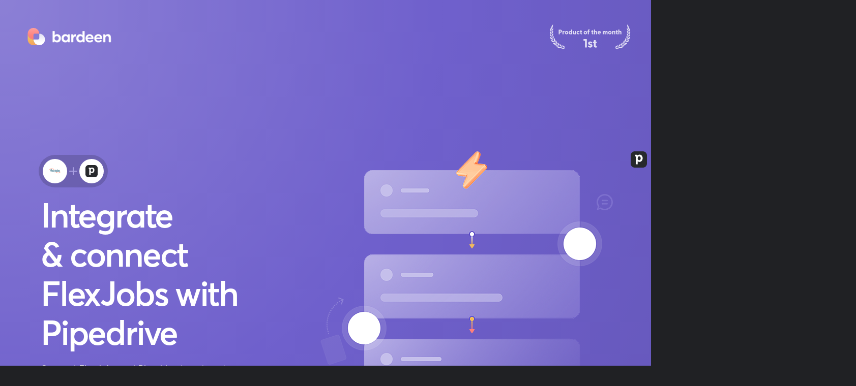

--- FILE ---
content_type: text/html
request_url: https://www.bardeen.ai/integrations/flexjobs/pipedrive
body_size: 17560
content:
<!DOCTYPE html><!-- This site was created in Webflow. https://webflow.com --><!-- Last Published: Mon Jun 30 2025 09:05:28 GMT+0000 (Coordinated Universal Time) --><html data-wf-domain="programmatic-seo-templates.webflow.io" data-wf-page="63d27929d513d054561a9b52" data-wf-site="63d27929d513d07da11a9b51"><head><meta charset="utf-8"><title>FlexJobs + Pipedrive integrations - connect and automate | Bardeen.ai</title><meta content="Connect FlexJobs and Pipedrive with a few clicks. No coding or automation building is required. Start streamlining your workflow today." name="description"><meta content="FlexJobs + Pipedrive integrations - connect and automate | Bardeen.ai" property="og:title"><meta content="Connect FlexJobs and Pipedrive with a few clicks. No coding or automation building is required. Start streamlining your workflow today." property="og:description"><meta content="https://cdn.prod.website-files.com/61f1e1f5e79d214f7f0df5a0/620c75c65090ae681c9969b8_General.png" property="og:image"><meta content="FlexJobs + Pipedrive integrations - connect and automate | Bardeen.ai" property="twitter:title"><meta content="Connect FlexJobs and Pipedrive with a few clicks. No coding or automation building is required. Start streamlining your workflow today." property="twitter:description"><meta content="https://cdn.prod.website-files.com/61f1e1f5e79d214f7f0df5a0/620c75c65090ae681c9969b8_General.png" property="twitter:image"><meta property="og:type" content="website"><meta content="summary_large_image" name="twitter:card"><meta content="width=device-width, initial-scale=1" name="viewport"><meta content="Webflow" name="generator"><link href="https://cdn.prod.website-files.com/63d27929d513d07da11a9b51/css/programmatic-seo-templates.webflow.shared.b9d6caf39.css" rel="stylesheet" type="text/css"><link href="https://fonts.googleapis.com" rel="preconnect"><link href="https://fonts.gstatic.com" rel="preconnect" crossorigin="anonymous"><script src="https://ajax.googleapis.com/ajax/libs/webfont/1.6.26/webfont.js" type="text/javascript"></script><script type="text/javascript">WebFont.load({  google: {    families: ["Inter:300,regular,500,600,700","Outfit:300,regular,500,600,700,800"]  }});</script><script type="text/javascript">!function(o,c){var n=c.documentElement,t=" w-mod-";n.className+=t+"js",("ontouchstart"in o||o.DocumentTouch&&c instanceof DocumentTouch)&&(n.className+=t+"touch")}(window,document);</script><link href="https://cdn.prod.website-files.com/63d27929d513d07da11a9b51/63d2f9a41856e467afbcf16a_Fav%20Icon%20x32.png" rel="shortcut icon" type="image/x-icon"><link href="https://cdn.prod.website-files.com/63d27929d513d07da11a9b51/63d2f9cc5482bdf014db03dc_bardeen-256.png" rel="apple-touch-icon"><!-- Finsweet Cookie Consent -->
<script async="" src="https://cdn.jsdelivr.net/npm/@finsweet/cookie-consent@1/fs-cc.js" fs-cc-mode="opt-in"></script>

<!-- Google Tag Manager -->
<script>(function(w,d,s,l,i){w[l]=w[l]||[];w[l].push({'gtm.start':
new Date().getTime(),event:'gtm.js'});var f=d.getElementsByTagName(s)[0],
j=d.createElement(s),dl=l!='dataLayer'?'&l='+l:'';j.async=true;j.src=
'https://www.googletagmanager.com/gtm.js?id='+i+dl;f.parentNode.insertBefore(j,f);
})(window,document,'script','dataLayer','GTM-W842DRQ');</script>
<!-- End Google Tag Manager -->

<style>
a > * {
  pointer-events:none;
}
  
/* lineclamps*/
.pb-card-text {
  display: -webkit-box;
  -webkit-line-clamp: 3;
  -webkit-box-orient: vertical;  
}

.pb-name-small {
  display: -webkit-box;
  -webkit-line-clamp: 1;
  -webkit-box-orient: vertical;  
}

.app-card-text {
  display: -webkit-box;
  -webkit-line-clamp: 3;
  -webkit-box-orient: vertical;  
}

.ab-trigger-text {
  display: -webkit-box;
  -webkit-line-clamp: 1;
  -webkit-box-orient: vertical;  
}
</style>


<meta name="theme-color" content="#6F60CC">

<style>
.w-embed {
	display: flex;
}

.dragger:focus-visible {
  outline: 0;
}

.w-select {
/* resetting default form style*/
  -moz-appearance: none;
  -webkit-appearance: none;
  appearance: none;
  border: none;
}

/* slider navigation*/
.w-slider-nav-invert>div.w-active {
background: #FFA09D;;
}
.w-slider-nav-invert>div {
background: #DEE1E6;
}
.w-slider-dot {
  background: #DEE1E6;
	width: 12px;
  height: 12px;
}
.w-slider-dot.w-active {
  background: #FFA09D;
  width: 12px;
  height: 12px;
}

/* dropdown select arrow*/
.select-wrapper::before {
  background-image: url(https://cdn.prod.website-files.com/61f1e1f5e79d214f7f0df5a0/61fed2a4dc7f9f4bb92fa9da_Arrow%20Down.svg);
  background-size: 20px 20px;
  height: 20px;
  width: 20px;
  display: inline-block;
  content:"";
  position: absolute;
  right: 8px;
  top: 10px;
}

/* lineclamps*/
.pb-card-text {
  display: -webkit-box;
  -webkit-line-clamp: 3;
  -webkit-box-orient: vertical;  
}

.pb-name-small {
  display: -webkit-box;
  -webkit-line-clamp: 1;
  -webkit-box-orient: vertical;  
}

.app-card-text {
  display: -webkit-box;
  -webkit-line-clamp: 3;
  -webkit-box-orient: vertical;  
}

.ab-trigger-text {
  display: -webkit-box;
  -webkit-line-clamp: 1;
  -webkit-box-orient: vertical;  
}
  
.blog-post-card-title {
  display: -webkit-box;
  -webkit-line-clamp: 3;
  -webkit-box-orient: vertical;  
}
 
.stories-card-title {
  display: -webkit-box;
  -webkit-line-clamp: 3;
  -webkit-box-orient: vertical;  
}
</style><script type="application/ld+json">
    {
      "@context": "https://schema.org",
      "@type": "FAQPage",
      "mainEntity": [{
        "@type": "Question",
        "name": "How to get started with Bardeen?",
        "acceptedAnswer": {
          "@type": "Answer",
          "text": "<p>Click on the \"Get Extension\" button located at the top right corner. This will redirect you to the Bardeen Chrome Extension page. You can create a free account without providing your credit card information.</p>
<p>
Type in what you want to achieve, and Magic Box will generate the entire automation from scratch. You can then easily review and customize any workflow that we build.</p>"
        }
      }, {
        "@type": "Question",
        "name": "Is my data secure?",
        "acceptedAnswer": {
          "@type": "Answer",
          "text": "<p>Bardeen extension runs locally in your browser, so all your data stays with you.You can choose to run the automations on the cloud if you prefer the automations to run even when your local device is off.</p>
<p>
To learn more about Bardeen's security, visit <a>https://www.bardeen.ai/security</a>.</p>"
        }
      }, {
        "@type": "Question",
        "name": "Do I need to create an account?",
        "acceptedAnswer": {
          "@type": "Answer",
          "text": "<p>To save your playbooks (automation templates), you’ll need to create an account. Bardeen can save you from hours of manual work every week by creating customized workflow automations for you. Create an account to start creating your own automations.</p>"
        }
      }, {
        "@type": "Question",
        "name": "How much does Bardeen cost?",
        "acceptedAnswer": {
          "@type": "Answer",
          "text": "<p>We want to bring automation to everyone, no matter if you use Bardeen once or a million times – and we will keep offering a powerful unlimited free </p><p>plan to help make this possible.
</p><p>
If you want your automations to run 24/7 through the cloud service \"always on\", leverage AI to enhance your automation, or utilize one of the many premium integrations, you can upgrade to a paid plan to do so.
</p><p>
This \"freemium model\" enables us to continue offering Bardeen to as many new users as possible while supporting advanced features.
</p><p>
Read more about Bardeen paid plan and the premium features on <a>https://www.bardeen.ai/pricing</a>.</p>"}
        }]
    }
</script>
<link rel="canonical" href="https://www.bardeen.ai/integrations/flexjobs/pipedrive">
<style>.w-webflow-badge { display: none !important; }</style></head><body class="body"><style>
      #automations        .automation-card:nth-child(n + 9) { display: none; }
      #automations.expand .automation-card:nth-child(n + 9) { display: flex; }
    </style><script>function _exploreMore() {
        const buttonWrapper = document.querySelector(".button-wrapper");
        buttonWrapper.remove();
        document.querySelector("#automations").classList.add("expand");
    }</script><div data-animation="default" class="navbar w-nav" data-easing2="ease" data-easing="ease" data-collapse="medium" style="display:none" role="banner" data-duration="400" data-doc-height="1"><div class="navigation-container"><a href="https://www.bardeen.ai" class="logo-wrapper-small w-nav-brand"><img src="https://cdn.prod.website-files.com/63d27929d513d07da11a9b51/63d279699281b772410d79b9_Bardeen_logo_positive_x32.svg" loading="lazy" alt="Bardeen Logo" class="logo x34"></a><nav role="navigation" class="nav-menu-main w-nav-menu"><a href="https://www.bardeen.ai" class="nav-link hidden w-nav-link">Home</a><div data-hover="false" data-delay="0" class="dropdown hidden w-dropdown"><div class="nav-link w-dropdown-toggle"><div>Product</div></div><nav class="dropdown-list w-dropdown-list"><div class="dropdown-menue-background"><div class="dropdown-nav-wrapper"><a href="https://www.bardeen.ai/ai" target="_blank" class="dropdown-link w-inline-block"><div class="dropdown-link-icon-wrapper"><img src="https://cdn.prod.website-files.com/63d27929d513d07da11a9b51/63d321775db728431022ddc1_Ico_BardeenAI.svg" loading="lazy" alt="AI meets automations" class="menu-icon"><div class="icon-shadow"><img src="https://cdn.prod.website-files.com/63d27929d513d07da11a9b51/63d2796a9281b7a1160d79c3_Ico_NLC_Shadow.svg" loading="lazy" alt="" class="menu-icon-shadow"></div></div><div class="dropdown-link-title-wrapper"><div>AI&nbsp;meets automations</div></div><div class="dropdown-link-text-wrapper"><div>Breakthrough AI to automate manual workflows.</div></div></a><a href="https://www.bardeen.ai/builder" class="dropdown-link w-inline-block"><div class="dropdown-link-icon-wrapper"><img src="https://cdn.prod.website-files.com/63d27929d513d07da11a9b51/63d2796a9281b751480d79bc_Ico_Product_Builder.svg" loading="lazy" alt="Builder Icon" class="menu-icon"><div class="icon-shadow"><img src="https://cdn.prod.website-files.com/63d27929d513d07da11a9b51/63d2796a9281b7a1160d79c3_Ico_NLC_Shadow.svg" loading="lazy" alt="" class="menu-icon-shadow"></div></div><div class="dropdown-link-title-wrapper"><div>Builder</div></div><div class="dropdown-link-text-wrapper"><div>Create a custom workflow with our building blocks</div></div></a><a href="https://www.bardeen.ai/scraper" class="dropdown-link w-inline-block"><div class="dropdown-link-icon-wrapper"><div class="icon-shadow"><img src="https://cdn.prod.website-files.com/63d27929d513d07da11a9b51/63d2796a9281b7a1160d79c3_Ico_NLC_Shadow.svg" loading="lazy" alt="" class="menu-icon-shadow"></div><img src="https://cdn.prod.website-files.com/63d27929d513d07da11a9b51/63d2796a9281b7819a0d79bd_Ico_Product_Datascraping.svg" loading="lazy" alt="Data Scraping Icon" class="menu-icon"></div><div class="dropdown-link-title-wrapper"><div>Scraper</div></div><div class="dropdown-link-text-wrapper"><div>Extract any website data directly into your web apps and sheets.</div></div></a><a href="https://www.bardeen.ai/release-notes" class="dropdown-link w-inline-block"><div class="dropdown-link-icon-wrapper"><div class="icon-shadow"><img src="https://cdn.prod.website-files.com/63d27929d513d07da11a9b51/63d2796a9281b7a1160d79c3_Ico_NLC_Shadow.svg" loading="lazy" alt="" class="menu-icon-shadow"></div><img src="https://cdn.prod.website-files.com/63d27929d513d07da11a9b51/63d279699281b7c4bd0d79b5_Ico_Product_ReleaseNotes.svg" loading="lazy" alt="Release Notes Icon" class="menu-icon"></div><div class="dropdown-link-title-wrapper"><div>Release Notes</div></div><div class="dropdown-link-text-wrapper"><div>Check out our latest product features and updates.</div></div></a><a href="#" class="dropdown-link mobile-only w-inline-block"><div class="dropdown-link-icon-wrapper"><div class="icon-shadow"><img src="https://cdn.prod.website-files.com/63d27929d513d07da11a9b51/63d2796a9281b7a1160d79c3_Ico_NLC_Shadow.svg" loading="lazy" alt="" class="menu-icon-shadow"></div><img src="https://cdn.prod.website-files.com/63d27929d513d07da11a9b51/63d2796a9281b72d2a0d79c7_Ico_Pricing.svg" loading="lazy" alt="Bardeen Pricing Icon" class="menu-icon"></div><div class="dropdown-link-title-wrapper"><div>Pricing</div></div><div class="dropdown-link-text-wrapper"><div>Learn more about future plans and why Bardeen is free.</div></div></a></div><div class="dropdown-banner-wrapper main"><a href="https://www.bardeen.ai/pricing" class="dropdown-banner left main w-inline-block"><div class="dropdown-link-icon-wrapper no-margin"><img src="https://cdn.prod.website-files.com/63d27929d513d07da11a9b51/63d2796a9281b72d2a0d79c7_Ico_Pricing.svg" loading="lazy" alt="Bardeen Pricing Icon" class="menu-icon"></div><div class="dropdown-banner-text-wrapper"><div class="dropdown-link-title-wrapper banner"><div>Pricing</div></div><div class="dropdown-link-text-wrapper banner"><div>Learn more about future plans and why Bardeen is free.</div></div></div></a><a href="https://bardeen.canny.io/" target="_blank" class="dropdown-banner right main w-inline-block"><div class="dropdown-link-icon-wrapper no-margin"><img src="https://cdn.prod.website-files.com/63d27929d513d07da11a9b51/63d279699281b73cab0d79b3_Ico_FeatureRequest.svg" loading="lazy" width="72" alt="" class="menu-icon"></div><div class="dropdown-banner-text-wrapper"><div class="dropdown-link-title-wrapper banner"><div>Help us improve</div></div><div class="dropdown-link-text-wrapper banner"><div>Share ideas, feedback and feature requests with us.</div></div></div></a></div></div><div class="dropdown-menu-shadow"></div></nav></div><div data-hover="false" data-delay="0" class="dropdown hidden w-dropdown"><div class="nav-link w-dropdown-toggle"><div>Use Cases</div></div><nav class="dropdown-list w-dropdown-list"><div class="dropdown-menue-background"><div class="dropdown-nav-wrapper"><a href="https://www.bardeen.ai/meetings" class="dropdown-link w-inline-block"><div class="dropdown-link-icon-wrapper"><div class="icon-shadow"><img src="https://cdn.prod.website-files.com/63d27929d513d07da11a9b51/63d2796a9281b7a1160d79c3_Ico_NLC_Shadow.svg" loading="lazy" alt="" class="menu-icon-shadow"></div><img src="https://cdn.prod.website-files.com/63d27929d513d07da11a9b51/63d279699281b7997d0d79b1_Ico_Usecase_Meetings.svg" loading="lazy" alt="Meetings Icon" class="menu-icon"></div><div class="dropdown-link-title-wrapper"><div>Meetings</div></div><div class="dropdown-link-text-wrapper"><div>Automate notifications, joining meetings, sending email reminders, scheduling.</div></div></a><a href="https://www.bardeen.ai/marketing" class="dropdown-link w-inline-block"><div class="dropdown-link-icon-wrapper"><div class="icon-shadow"><img src="https://cdn.prod.website-files.com/63d27929d513d07da11a9b51/63d2796a9281b7a1160d79c3_Ico_NLC_Shadow.svg" loading="lazy" alt="" class="menu-icon-shadow"></div><img src="https://cdn.prod.website-files.com/63d27929d513d07da11a9b51/63d279699281b701f40d79ba_Ico_Usecase_Marketing.svg" loading="lazy" alt="Marketing Icon" class="menu-icon"></div><div class="dropdown-link-title-wrapper"><div>Marketing</div></div><div class="dropdown-link-text-wrapper"><div>Grow faster with workflows that streamline your lead gen process and data extraction.</div></div></a><a href="https://www.bardeen.ai/product-development" class="dropdown-link w-inline-block"><div class="dropdown-link-icon-wrapper"><div class="icon-shadow"><img src="https://cdn.prod.website-files.com/63d27929d513d07da11a9b51/63d2796a9281b7a1160d79c3_Ico_NLC_Shadow.svg" loading="lazy" alt="" class="menu-icon-shadow"></div><img src="https://cdn.prod.website-files.com/63d27929d513d07da11a9b51/63d2796a9281b71f100d79be_Ico_Usecase_ProductDev.svg" loading="lazy" alt="Product Development Icon" class="menu-icon"></div><div class="dropdown-link-title-wrapper"><div>Product Development</div></div><div class="dropdown-link-text-wrapper"><div>Create, manage and find tasks faster while keeping your team in the loop with notifications.</div></div></a><a href="https://www.bardeen.ai/sales-prospecting" class="dropdown-link w-inline-block"><div class="dropdown-link-icon-wrapper"><div class="icon-shadow"><img src="https://cdn.prod.website-files.com/63d27929d513d07da11a9b51/63d2796a9281b7a1160d79c3_Ico_NLC_Shadow.svg" loading="lazy" alt="" class="menu-icon-shadow"></div><img src="https://cdn.prod.website-files.com/63d27929d513d07da11a9b51/63d2796a9281b7cb020d79bf_Ico_Usecase_Sales.webp" loading="lazy" alt="Sales Icon" class="menu-icon"></div><div class="dropdown-link-title-wrapper"><div>Sales &amp; Prospecting</div></div><div class="dropdown-link-text-wrapper"><div>Build prospect lists in minutes, supercharge your CRM, and do personalized outreach better.</div></div></a><a href="https://www.bardeen.ai/recruiting" class="dropdown-link w-inline-block"><div class="dropdown-link-icon-wrapper"><div class="icon-shadow"><img src="https://cdn.prod.website-files.com/63d27929d513d07da11a9b51/63d2796a9281b7a1160d79c3_Ico_NLC_Shadow.svg" loading="lazy" alt="" class="menu-icon-shadow"></div><img src="https://cdn.prod.website-files.com/63d27929d513d07da11a9b51/63d2796a9281b72f8a0d79c4_Ico_Usecase_Recruiting.png" loading="lazy" alt="Recruiting Icon" class="menu-icon"></div><div class="dropdown-link-title-wrapper"><div>Recruiting</div></div><div class="dropdown-link-text-wrapper"><div>Candidate sourcing done x10 faster with LinkedIn, Github, and other platforms.</div></div></a><a href="https://www.bardeen.ai/datasourcing-research" class="dropdown-link w-inline-block"><div class="dropdown-link-icon-wrapper"><div class="icon-shadow"><img src="https://cdn.prod.website-files.com/63d27929d513d07da11a9b51/63d2796a9281b7a1160d79c3_Ico_NLC_Shadow.svg" loading="lazy" alt="" class="menu-icon-shadow"></div><img src="https://cdn.prod.website-files.com/63d27929d513d07da11a9b51/63d2796a9281b796470d79c2_Ico_Usecase_Datasourcing.svg" loading="lazy" alt="Datasourcing Icon" class="menu-icon"></div><div class="dropdown-link-title-wrapper"><div>Data Research</div></div><div class="dropdown-link-text-wrapper"><div>Extract data from any website directly into spreadsheets and apps.</div></div></a><a href="https://www.bardeen.ai/personal-productivity" class="dropdown-link w-inline-block"><div class="dropdown-link-icon-wrapper"><div class="icon-shadow"><img src="https://cdn.prod.website-files.com/63d27929d513d07da11a9b51/63d2796a9281b7a1160d79c3_Ico_NLC_Shadow.svg" loading="lazy" alt="" class="menu-icon-shadow"></div><img src="https://cdn.prod.website-files.com/63d27929d513d07da11a9b51/63d279699281b7ea810d79b2_Ico_Usecase_Productivity.svg" loading="lazy" alt="Personal Productivity Icon" class="menu-icon"></div><div class="dropdown-link-title-wrapper"><div>Personal Productivity</div></div><div class="dropdown-link-text-wrapper"><div>Automate the boring work, so you can focus on the creative work you love.</div></div></a></div></div><div class="dropdown-menu-shadow"></div></nav></div><div data-hover="false" data-delay="0" class="dropdown hidden w-dropdown"><div class="nav-link w-dropdown-toggle"><div>Explore</div></div><nav class="dropdown-list w-dropdown-list"><div class="dropdown-menue-background"><div class="dropdown-nav-wrapper"><a href="https://www.bardeen.ai/playbooks" class="dropdown-link w-inline-block"><div class="dropdown-link-icon-wrapper"><div class="icon-shadow"><img src="https://cdn.prod.website-files.com/63d27929d513d07da11a9b51/63d2796a9281b7a1160d79c3_Ico_NLC_Shadow.svg" loading="lazy" alt="" class="menu-icon-shadow explore"></div><img src="https://cdn.prod.website-files.com/63d27929d513d07da11a9b51/63d279699281b70b8f0d79b6_Ico_Explore_PB.svg" loading="lazy" alt="Explore Playbooks Icon" class="menu-icon"></div><div class="dropdown-link-title-wrapper"><div>Playbooks</div></div><div class="dropdown-link-text-wrapper"><div>Explore Playbooks – our pre-built human in the loop automations.</div></div></a><a href="https://www.bardeen.ai/autobooks" class="dropdown-link w-inline-block"><div class="dropdown-link-icon-wrapper"><div class="icon-shadow"><img src="https://cdn.prod.website-files.com/63d27929d513d07da11a9b51/63d2796a9281b7a1160d79c3_Ico_NLC_Shadow.svg" loading="lazy" alt="" class="menu-icon-shadow explore"></div><img src="https://cdn.prod.website-files.com/63d27929d513d07da11a9b51/63d279699281b77d6f0d79b4_Ico_Explore_AB.svg" loading="lazy" alt="Explore Autobooks Icon" class="menu-icon"></div><div class="dropdown-link-title-wrapper"><div>Autobooks</div></div><div class="dropdown-link-text-wrapper"><div>Explore Autobooks – automations triggered by events or time.</div></div></a><a href="https://www.bardeen.ai/integrations" class="dropdown-link w-inline-block"><div class="dropdown-link-icon-wrapper"><div class="icon-shadow"><img src="https://cdn.prod.website-files.com/63d27929d513d07da11a9b51/63d2796a9281b7a1160d79c3_Ico_NLC_Shadow.svg" loading="lazy" alt="" class="menu-icon-shadow explore"></div><img src="https://cdn.prod.website-files.com/63d27929d513d07da11a9b51/63d279699281b7725c0d79b7_Ico_Explore_Integration.svg" loading="lazy" alt="Integrations Icon" class="menu-icon"></div><div class="dropdown-link-title-wrapper"><div>Integrations</div></div><div class="dropdown-link-text-wrapper"><div>Explore all integrations Bardeen offers out of the box.</div></div></a></div></div><div class="dropdown-menu-shadow"></div></nav></div><div data-hover="false" data-delay="0" class="dropdown hidden w-dropdown"><div class="nav-link w-dropdown-toggle"><div>Resources</div></div><nav class="dropdown-list w-dropdown-list"><div class="dropdown-menue-background"><div class="dropdown-nav-wrapper"><a href="https://www.bardeen.ai/tutorials/getting-started" class="dropdown-link w-inline-block"><div class="dropdown-link-icon-wrapper"><div class="icon-shadow"><img src="https://cdn.prod.website-files.com/63d27929d513d07da11a9b51/63d2796a9281b7a1160d79c3_Ico_NLC_Shadow.svg" loading="lazy" alt="" class="menu-icon-shadow"></div><img src="https://cdn.prod.website-files.com/63d27929d513d07da11a9b51/63d279699281b7ea810d79b2_Ico_Usecase_Productivity.svg" loading="lazy" alt="Personal Productivity Icon" class="menu-icon"></div><div class="dropdown-link-title-wrapper"><div>Getting started</div></div><div class="dropdown-link-text-wrapper"><div>Learn the basics of Bardeen and start automating your workflows.</div></div></a><a href="https://www.bardeen.ai/tutorials" class="dropdown-link w-inline-block"><div class="dropdown-link-icon-wrapper"><div class="icon-shadow"><img src="https://cdn.prod.website-files.com/63d27929d513d07da11a9b51/63d2796a9281b7a1160d79c3_Ico_NLC_Shadow.svg" loading="lazy" alt="" class="menu-icon-shadow"></div><img src="https://cdn.prod.website-files.com/63d27929d513d07da11a9b51/63d2796a9281b73b520d79c6_Ico_Resources_Tutorials.svg" loading="lazy" alt="Tutorials Icon" class="menu-icon"></div><div class="dropdown-link-title-wrapper"><div>Tutorials</div></div><div class="dropdown-link-text-wrapper"><div>Become a automation hero with our step by step tutorials.</div></div></a><a href="https://www.bardeen.ai/blog" class="dropdown-link w-inline-block"><div class="dropdown-link-icon-wrapper"><div class="icon-shadow"><img src="https://cdn.prod.website-files.com/63d27929d513d07da11a9b51/63d2796a9281b7a1160d79c3_Ico_NLC_Shadow.svg" loading="lazy" alt="" class="menu-icon-shadow"></div><img src="https://cdn.prod.website-files.com/63d27929d513d07da11a9b51/63d2796a9281b7202e0d79c1_Ico_Resources_Blog.svg" loading="lazy" alt="Blog Icon" class="menu-icon"></div><div class="dropdown-link-title-wrapper"><div>Blog</div></div><div class="dropdown-link-text-wrapper"><div>Interesting use cases and stories about automation.</div></div></a><a href="https://www.bardeen.ai/customer-stories" class="dropdown-link w-inline-block"><div class="dropdown-link-icon-wrapper"><div class="icon-shadow"><img src="https://cdn.prod.website-files.com/63d27929d513d07da11a9b51/63d2796a9281b7a1160d79c3_Ico_NLC_Shadow.svg" loading="lazy" alt="" class="menu-icon-shadow"></div><img src="https://cdn.prod.website-files.com/63d27929d513d07da11a9b51/64a28d97df384eb487e79d9b_Menu%20Ico%20-%20Stories.png" loading="lazy" alt="Bardeen Customer Stories Icon" class="menu-icon"></div><div class="dropdown-link-title-wrapper"><div>Customer Stories</div></div><div class="dropdown-link-text-wrapper"><div>Learn more about how our users save time in their daily workflows.</div></div></a><a href="https://www.youtube.com/c/Bardeenai" target="_blank" class="dropdown-link w-inline-block"><div class="dropdown-link-icon-wrapper"><div class="icon-shadow"><img src="https://cdn.prod.website-files.com/63d27929d513d07da11a9b51/63d2796a9281b7a1160d79c3_Ico_NLC_Shadow.svg" loading="lazy" alt="" class="menu-icon-shadow"></div><img src="https://cdn.prod.website-files.com/63d27929d513d07da11a9b51/63d279699281b7d94a0d79bb_Ico_Resources_Youtube.svg" loading="lazy" alt="Youtube Channel Icon" class="menu-icon"></div><div class="dropdown-link-title-wrapper"><div>Youtube</div></div><div class="dropdown-link-text-wrapper"><div>Explore our video tutorials and interesting stories on Youtube.</div></div></a><a href="https://www.bardeen.ai/community" target="_blank" class="dropdown-link w-inline-block"><div class="dropdown-link-icon-wrapper"><div class="icon-shadow"><img src="https://cdn.prod.website-files.com/63d27929d513d07da11a9b51/63d2796a9281b7a1160d79c3_Ico_NLC_Shadow.svg" loading="lazy" alt="" class="menu-icon-shadow"></div><img src="https://cdn.prod.website-files.com/63d27929d513d07da11a9b51/64a28d7564a06b22bfecb5d0_Community-Icon-Big.png" loading="lazy" alt="Bardeen Community Icon" class="menu-icon"></div><div class="dropdown-link-title-wrapper"><div>Community</div></div><div class="dropdown-link-text-wrapper"><div>Connect with automation professionals, and industry experts.</div></div></a><a href="https://www.bardeen.ai/faq" class="dropdown-link w-inline-block"><div class="dropdown-link-icon-wrapper"><div class="icon-shadow"><img src="https://cdn.prod.website-files.com/63d27929d513d07da11a9b51/63d2796a9281b7a1160d79c3_Ico_NLC_Shadow.svg" loading="lazy" alt="" class="menu-icon-shadow"></div><img src="https://cdn.prod.website-files.com/63d27929d513d07da11a9b51/63d279699281b7450d0d79b8_Ico_FAQ.svg" loading="lazy" alt="Frequently Asked Questions Icon
" class="menu-icon"></div><div class="dropdown-link-title-wrapper"><div>FAQ</div></div><div class="dropdown-link-text-wrapper"><div>Find answers to the most frequently asked questions by our users.</div></div></a></div></div><div class="dropdown-menu-shadow"></div></nav></div><a href="https://www.bardeen.ai/about" class="nav-link hidden w-nav-link">About</a></nav><div class="menu-button-main w-nav-button"><div class="w-icon-nav-menu"></div></div><div class="navigation-button-wrapper"><a href="https://www.bardeen.ai/start" target="_blank" class="primary-button w-button">Get started</a></div></div><div class="nav-shadow"></div></div><div id="hero" class="hero-section"><div class="hero-container w-container"><div data-w-id="47c64921-bd2d-61c6-a6de-da567a36a2e4" data-animation="default" data-collapse="medium" data-duration="400" data-easing="ease" data-easing2="ease" role="banner" class="hero-nav-bar w-nav"><div class="hero-navigation-container"><a href="https://www.bardeen.ai" class="logo-wrapper w-nav-brand"><img src="https://cdn.prod.website-files.com/63d27929d513d07da11a9b51/63d28c21a8c81c7ebb238389_Bardeen_logo_invert_x40.svg" alt="Bardeen Logo" width="193" height="40" class="logo home"></a><nav role="navigation" class="nav-menu hidden w-nav-menu"><a href="https://www.bardeen.ai" class="hero-nav-link mobile w-nav-link">Home</a><div data-hover="false" data-delay="0" class="dropdown w-dropdown"><div class="hero-nav-link w-dropdown-toggle"><div>Product</div></div><nav class="dropdown-list-framed w-dropdown-list"><div class="dropdown-nav-wrapper-vertical"><div class="dropdown-nav-wrapper framed v2"><a href="https://www.bardeen.ai/builder" data-w-id="47c64921-bd2d-61c6-a6de-da567a36a2f2" class="dropdown-link framed w-inline-block"><div class="dropdown-link-icon-wrapper"><img src="https://cdn.prod.website-files.com/61f1e1f5e79d214f7f0df5a0/61f42c0fd7918072b97f755c_Ico_Product_Builder.svg" loading="lazy" alt="Bardeen Builder Icon" class="menu-icon"><div class="icon-shadow"><img src="https://cdn.prod.website-files.com/61f1e1f5e79d214f7f0df5a0/61f2a155e3a57e5a1f320461_Ico_NLC_Shadow.svg" loading="lazy" alt="" class="menu-icon-shadow"></div></div><div class="dropdown-link-title-wrapper"><div>Builder</div></div><div class="dropdown-link-text-wrapper"><div>Create a custom workflow with our building blocks</div></div></a><a href="https://www.bardeen.ai/scraper" data-w-id="47c64921-bd2d-61c6-a6de-da567a36a2fd" class="dropdown-link framed w-inline-block"><div class="dropdown-link-icon-wrapper"><div class="icon-shadow"><img src="https://cdn.prod.website-files.com/61f1e1f5e79d214f7f0df5a0/61f2a155e3a57e5a1f320461_Ico_NLC_Shadow.svg" loading="lazy" alt="" class="menu-icon-shadow"></div><img src="https://cdn.prod.website-files.com/61f1e1f5e79d214f7f0df5a0/61f42d8b2dff1381a752a547_Ico_Product_Datascraping.svg" loading="lazy" alt="Bardeen Scraper Icon" class="menu-icon"></div><div class="dropdown-link-title-wrapper"><div>Scraper</div></div><div class="dropdown-link-text-wrapper"><div>Extract any website data directly into your web apps.</div></div></a><a href="https://www.bardeen.ai/ai" data-w-id="47c64921-bd2d-61c6-a6de-da567a36a308" target="_blank" class="dropdown-link framed w-inline-block"><div class="dropdown-link-icon-wrapper"><img src="https://cdn.prod.website-files.com/63d27929d513d07da11a9b51/63d321775db728431022ddc1_Ico_BardeenAI.svg" loading="lazy" alt="AI meets Automations Icon" class="menu-icon"><div class="icon-shadow"><img src="https://cdn.prod.website-files.com/61f1e1f5e79d214f7f0df5a0/61f2a155e3a57e5a1f320461_Ico_NLC_Shadow.svg" loading="lazy" alt="" class="menu-icon-shadow"></div></div><div class="dropdown-link-title-wrapper"><div>AI&nbsp;meets automations</div></div><div class="dropdown-link-text-wrapper"><div>Breakthrough AI to automate manual workflows.</div></div></a><a href="https://www.bardeen.ai/release-notes" data-w-id="47c64921-bd2d-61c6-a6de-da567a36a313" class="dropdown-link framed w-inline-block"><div class="dropdown-link-icon-wrapper"><div class="icon-shadow"><img src="https://cdn.prod.website-files.com/61f1e1f5e79d214f7f0df5a0/61f2a155e3a57e5a1f320461_Ico_NLC_Shadow.svg" loading="lazy" alt="" class="menu-icon-shadow"></div><img src="https://cdn.prod.website-files.com/61f1e1f5e79d214f7f0df5a0/61f42d6c8c21671a900eeabc_Ico_Product_ReleaseNotes.svg" loading="lazy" alt="Bardeen Release Notes Icon" class="menu-icon"></div><div class="dropdown-link-title-wrapper"><div>Release Notes</div></div><div class="dropdown-link-text-wrapper"><div>Check out our latest product features and updates.</div></div></a></div><div class="dividerline"></div><div class="dropdown-banner-wrapper home"><a href="https://www.bardeen.ai/pricing" class="dropdown-banner left w-inline-block"><div class="dropdown-link-icon-wrapper no-margin"><img src="https://cdn.prod.website-files.com/61f1e1f5e79d214f7f0df5a0/62ed2bbef0eb3d2f1f866a7c_Ico_Pricing.svg" loading="lazy" alt="Bardeen Pricing Icon" class="menu-icon"></div><div class="dropdown-banner-text-wrapper"><div class="dropdown-link-title-wrapper banner"><div>Pricing</div></div><div class="dropdown-link-text-wrapper banner"><div>Learn more about future plans and why Bardeen is free.</div></div></div></a><a href="https://bardeen.canny.io/" target="_blank" class="dropdown-banner right w-inline-block"><div class="dropdown-link-icon-wrapper no-margin"><img src="https://cdn.prod.website-files.com/61f1e1f5e79d214f7f0df5a0/62aa08c4e689292b50b21c1a_Ico_FeatureRequest.svg" loading="lazy" width="72" alt="Bardeen Feedback Icon" class="menu-icon"></div><div class="dropdown-banner-text-wrapper"><div class="dropdown-link-title-wrapper banner"><div>Help us improve</div></div><div class="dropdown-link-text-wrapper banner"><div>Share ideas, feedback and feature requests with us.</div></div></div></a></div></div></nav></div><div data-hover="false" data-delay="0" class="dropdown w-dropdown"><div class="hero-nav-link w-dropdown-toggle"><div>Use Cases</div></div><nav class="dropdown-list-framed w-dropdown-list"><div class="dropdown-nav-wrapper framed"><a href="https://www.bardeen.ai/meetings" data-w-id="47c64921-bd2d-61c6-a6de-da567a36a345" class="dropdown-link framed w-inline-block"><div class="dropdown-link-icon-wrapper"><div class="icon-shadow"><img src="https://cdn.prod.website-files.com/61f1e1f5e79d214f7f0df5a0/61f2a155e3a57e5a1f320461_Ico_NLC_Shadow.svg" loading="lazy" alt="" class="menu-icon-shadow"></div><img src="https://cdn.prod.website-files.com/61f1e1f5e79d214f7f0df5a0/61f42c0fa04e1754eed9506e_Ico_Usecase_Meetings.svg" loading="lazy" alt="Bardeen Meetings Icon" class="menu-icon"></div><div class="dropdown-link-title-wrapper"><div>Meetings</div></div><div class="dropdown-link-text-wrapper"><div class="menu-item-text">Automate notifications, joining meetings, sending email reminders, scheduling.</div></div></a><a href="https://www.bardeen.ai/marketing" data-w-id="47c64921-bd2d-61c6-a6de-da567a36a350" class="dropdown-link framed w-inline-block"><div class="dropdown-link-icon-wrapper"><div class="icon-shadow"><img src="https://cdn.prod.website-files.com/61f1e1f5e79d214f7f0df5a0/61f2a155e3a57e5a1f320461_Ico_NLC_Shadow.svg" loading="lazy" alt="" class="menu-icon-shadow"></div><img src="https://cdn.prod.website-files.com/61f1e1f5e79d214f7f0df5a0/61f42c0fb223d1fc27451fea_Ico_Usecase_Marketing.svg" loading="lazy" alt="Bardeen Marketing Icon" class="menu-icon"></div><div class="dropdown-link-title-wrapper"><div>Marketing</div></div><div class="dropdown-link-text-wrapper"><div class="menu-item-text">Grow faster with workflows that streamline your lead gen process and data extraction.</div></div></a><a href="https://www.bardeen.ai/product-development" data-w-id="47c64921-bd2d-61c6-a6de-da567a36a35b" class="dropdown-link framed w-inline-block"><div class="dropdown-link-icon-wrapper"><div class="icon-shadow"><img src="https://cdn.prod.website-files.com/61f1e1f5e79d214f7f0df5a0/61f2a155e3a57e5a1f320461_Ico_NLC_Shadow.svg" loading="lazy" alt="" class="menu-icon-shadow"></div><img src="https://cdn.prod.website-files.com/61f1e1f5e79d214f7f0df5a0/61f42c0f8d0978a67f3b2c8e_Ico_Usecase_ProductDev.svg" loading="lazy" alt="Bardeen Product Development Icon" class="menu-icon"></div><div class="dropdown-link-title-wrapper"><div>Product Development</div></div><div class="dropdown-link-text-wrapper"><div class="menu-item-text">Create, manage and find tasks faster while keeping your team in the loop with notifications.</div></div></a><a href="https://www.bardeen.ai/sales-prospecting" data-w-id="47c64921-bd2d-61c6-a6de-da567a36a366" class="dropdown-link framed w-inline-block"><div class="dropdown-link-icon-wrapper"><div class="icon-shadow"><img src="https://cdn.prod.website-files.com/61f1e1f5e79d214f7f0df5a0/61f2a155e3a57e5a1f320461_Ico_NLC_Shadow.svg" loading="lazy" alt="" class="menu-icon-shadow"></div><img src="https://cdn.prod.website-files.com/61f1e1f5e79d214f7f0df5a0/61f42c5921ff1441f78a5649_Ico_Usecase_Sales.png" loading="lazy" alt="Bardeen Sales Icon" class="menu-icon"></div><div class="dropdown-link-title-wrapper"><div>Sales &amp; Prospecting</div></div><div class="dropdown-link-text-wrapper"><div class="menu-item-text">Build prospect lists in minutes, supercharge your CRM, and do personalized outreach better.</div></div></a><a href="https://www.bardeen.ai/recruiting" data-w-id="47c64921-bd2d-61c6-a6de-da567a36a371" class="dropdown-link framed w-inline-block"><div class="dropdown-link-icon-wrapper"><div class="icon-shadow"><img src="https://cdn.prod.website-files.com/61f1e1f5e79d214f7f0df5a0/61f2a155e3a57e5a1f320461_Ico_NLC_Shadow.svg" loading="lazy" alt="" class="menu-icon-shadow"></div><img src="https://cdn.prod.website-files.com/61f1e1f5e79d214f7f0df5a0/61f42c58c801a16476cc0b32_Ico_Usecase_Recruiting.png" loading="lazy" alt="Bardeen Recruiting Icon" class="menu-icon"></div><div class="dropdown-link-title-wrapper"><div>Recruiting</div></div><div class="dropdown-link-text-wrapper"><div class="menu-item-text">Candidate sourcing done x10 faster with LinkedIn, Github, and other platforms.</div></div></a><a href="https://www.bardeen.ai/datasourcing-research" data-w-id="47c64921-bd2d-61c6-a6de-da567a36a37c" class="dropdown-link framed w-inline-block"><div class="dropdown-link-icon-wrapper"><div class="icon-shadow"><img src="https://cdn.prod.website-files.com/61f1e1f5e79d214f7f0df5a0/61f2a155e3a57e5a1f320461_Ico_NLC_Shadow.svg" loading="lazy" alt="" class="menu-icon-shadow"></div><img src="https://cdn.prod.website-files.com/61f1e1f5e79d214f7f0df5a0/61f42c0fc1a1221f20fce601_Ico_Usecase_Datasourcing.svg" loading="lazy" alt="Bardeen Data Research Icon" class="menu-icon"></div><div class="dropdown-link-title-wrapper"><div>Data Research</div></div><div class="dropdown-link-text-wrapper"><div class="menu-item-text">Extract data from any website directly into spreadsheets and apps.</div></div></a><a href="https://www.bardeen.ai/personal-productivity" data-w-id="47c64921-bd2d-61c6-a6de-da567a36a387" class="dropdown-link framed w-inline-block"><div class="dropdown-link-icon-wrapper"><div class="icon-shadow"><img src="https://cdn.prod.website-files.com/61f1e1f5e79d214f7f0df5a0/61f2a155e3a57e5a1f320461_Ico_NLC_Shadow.svg" loading="lazy" alt="" class="menu-icon-shadow"></div><img src="https://cdn.prod.website-files.com/61f1e1f5e79d214f7f0df5a0/61f42c0fd453416c337acc46_Ico_Usecase_Productivity.svg" loading="lazy" alt="Bardeen Personal Productivity Icon" class="menu-icon"></div><div class="dropdown-link-title-wrapper"><div>Personal Productivity</div></div><div class="dropdown-link-text-wrapper"><div class="menu-item-text">Automate the boring work, so you can focus on the creative work you love.</div></div></a><a href="https://www.bardeen.ai/builder" data-w-id="47c64921-bd2d-61c6-a6de-da567a36a392" class="dropdown-link framed w-inline-block"><div class="dropdown-link-icon-wrapper"><div class="icon-shadow"><img src="https://cdn.prod.website-files.com/61f1e1f5e79d214f7f0df5a0/61f2a155e3a57e5a1f320461_Ico_NLC_Shadow.svg" loading="lazy" alt="" class="menu-icon-shadow"></div><img src="https://cdn.prod.website-files.com/61f1e1f5e79d214f7f0df5a0/61f42c0fd7918072b97f755c_Ico_Product_Builder.svg" loading="lazy" alt="Bardeen Builder Icon" class="menu-icon"></div><div class="dropdown-link-title-wrapper"><div>Build your own</div></div><div class="dropdown-link-text-wrapper"><div class="menu-item-text">There are endless use cases. Just start building your own.</div></div></a></div></nav></div><div data-hover="false" data-delay="0" class="dropdown w-dropdown"><div class="hero-nav-link w-dropdown-toggle"><div>Explore</div></div><nav class="dropdown-list-3col w-dropdown-list"><div class="dropdown-nav-wrapper framed _2col"><a href="https://www.bardeen.ai/playbooks" data-w-id="47c64921-bd2d-61c6-a6de-da567a36a3a3" class="dropdown-link framed w-inline-block"><div class="dropdown-link-icon-wrapper"><div class="icon-shadow"><img src="https://cdn.prod.website-files.com/61f1e1f5e79d214f7f0df5a0/61f2a155e3a57e5a1f320461_Ico_NLC_Shadow.svg" loading="lazy" alt="" class="menu-icon-shadow explore"></div><img src="https://cdn.prod.website-files.com/61f1e1f5e79d214f7f0df5a0/61f42c0f86573f2ed10d7b9b_Ico_Explore_PB.svg" loading="lazy" alt="Bardeen Playbooks Icon" class="menu-icon"></div><div class="dropdown-link-title-wrapper"><div>Playbooks</div></div><div class="dropdown-link-text-wrapper"><div>Explore Playbooks – our pre-built human in the loop automations.</div></div></a><a href="https://www.bardeen.ai/autobooks" data-w-id="47c64921-bd2d-61c6-a6de-da567a36a3ae" class="dropdown-link framed w-inline-block"><div class="dropdown-link-icon-wrapper"><div class="icon-shadow"><img src="https://cdn.prod.website-files.com/61f1e1f5e79d214f7f0df5a0/61f2a155e3a57e5a1f320461_Ico_NLC_Shadow.svg" loading="lazy" alt="" class="menu-icon-shadow explore"></div><img src="https://cdn.prod.website-files.com/61f1e1f5e79d214f7f0df5a0/61f42c0ecb39f08571d197f1_Ico_Explore_AB.svg" loading="lazy" alt="Bardeen Autobooks Icon" class="menu-icon"></div><div class="dropdown-link-title-wrapper"><div>Autobooks</div></div><div class="dropdown-link-text-wrapper"><div>Explore Autobooks – automations triggered by events or time.</div></div></a><a href="https://www.bardeen.ai/integrations" data-w-id="47c64921-bd2d-61c6-a6de-da567a36a3b9" class="dropdown-link framed w-inline-block"><div class="dropdown-link-icon-wrapper"><div class="icon-shadow"><img src="https://cdn.prod.website-files.com/61f1e1f5e79d214f7f0df5a0/61f2a155e3a57e5a1f320461_Ico_NLC_Shadow.svg" loading="lazy" alt="" class="menu-icon-shadow explore"></div><img src="https://cdn.prod.website-files.com/61f1e1f5e79d214f7f0df5a0/61f42cfe9601f675c624747d_Ico_Explore_Integration.svg" loading="lazy" alt="Bardeen Intergrations Icon" class="menu-icon"></div><div class="dropdown-link-title-wrapper"><div>Integrations</div></div><div class="dropdown-link-text-wrapper"><div>Explore all integrations Bardeen offers out of the box.</div></div></a></div></nav></div><div data-hover="false" data-delay="0" class="dropdown w-dropdown"><div class="hero-nav-link w-dropdown-toggle"><div>Resources</div></div><nav class="dropdown-list-framed w-dropdown-list"><div class="dropdown-nav-wrapper-vertical"><div class="dropdown-nav-wrapper framed v2"><a data-w-id="47c64921-bd2d-61c6-a6de-da567a36a3cb" href="https://www.bardeen.ai/tutorials/getting-started" class="dropdown-link framed w-inline-block"><div class="dropdown-link-icon-wrapper"><div class="icon-shadow"><img src="https://cdn.prod.website-files.com/61f1e1f5e79d214f7f0df5a0/61f2a155e3a57e5a1f320461_Ico_NLC_Shadow.svg" loading="lazy" alt="" class="menu-icon-shadow"></div><img src="https://cdn.prod.website-files.com/61f1e1f5e79d214f7f0df5a0/61f42c0fd453416c337acc46_Ico_Usecase_Productivity.svg" loading="lazy" alt="Getting started with Bardeen Icon" class="menu-icon"></div><div class="dropdown-link-title-wrapper"><div>Getting started</div></div><div class="dropdown-link-text-wrapper"><div>Learn the basics and start automating your workflows.</div></div></a><a href="https://www.bardeen.ai/tutorials" data-w-id="47c64921-bd2d-61c6-a6de-da567a36a3d6" class="dropdown-link framed w-inline-block"><div class="dropdown-link-icon-wrapper"><div class="icon-shadow"><img src="https://cdn.prod.website-files.com/61f1e1f5e79d214f7f0df5a0/61f2a155e3a57e5a1f320461_Ico_NLC_Shadow.svg" loading="lazy" alt="" class="menu-icon-shadow"></div><img src="https://cdn.prod.website-files.com/61f1e1f5e79d214f7f0df5a0/61f42c0f2e49837755bca3f9_Ico_Resources_Tutorials.svg" loading="lazy" alt="Bardeen Tutorials Icon" class="menu-icon"></div><div class="dropdown-link-title-wrapper"><div>Tutorials</div></div><div class="dropdown-link-text-wrapper"><div>Become a automation hero with our step by step tutorials.</div></div></a><a href="https://www.bardeen.ai/blog" data-w-id="47c64921-bd2d-61c6-a6de-da567a36a3e1" class="dropdown-link framed w-inline-block"><div class="dropdown-link-icon-wrapper"><div class="icon-shadow"><img src="https://cdn.prod.website-files.com/61f1e1f5e79d214f7f0df5a0/61f2a155e3a57e5a1f320461_Ico_NLC_Shadow.svg" loading="lazy" alt="" class="menu-icon-shadow"></div><img src="https://cdn.prod.website-files.com/61f1e1f5e79d214f7f0df5a0/61f42c0f77a359764692c507_Ico_Resources_Blog.svg" loading="lazy" alt="Bardeen Blog Icon" class="menu-icon"></div><div class="dropdown-link-title-wrapper"><div>Blog</div></div><div class="dropdown-link-text-wrapper"><div>Interesting use cases and stories about automation.</div></div></a><a data-w-id="47c64921-bd2d-61c6-a6de-da567a36a3ec" href="https://www.bardeen.ai/customer-stories" class="dropdown-link framed w-inline-block"><div class="dropdown-link-icon-wrapper"><div class="icon-shadow"><img src="https://cdn.prod.website-files.com/61f1e1f5e79d214f7f0df5a0/61f2a155e3a57e5a1f320461_Ico_NLC_Shadow.svg" loading="lazy" alt="" class="menu-icon-shadow"></div><img src="https://cdn.prod.website-files.com/63d27929d513d07da11a9b51/64a28d97df384eb487e79d9b_Menu%20Ico%20-%20Stories.png" loading="lazy" alt="Bardeen Youtube Icon" class="menu-icon"></div><div class="dropdown-link-title-wrapper"><div>Customer Stories</div></div><div class="dropdown-link-text-wrapper"><div>Learn more about how our users save time in their daily workflows.</div></div></a><a data-w-id="693a17eb-99f3-863c-6423-d280ff057a7b" href="https://www.youtube.com/c/Bardeenai" target="_blank" class="dropdown-link framed w-inline-block"><div class="dropdown-link-icon-wrapper"><div class="icon-shadow"><img src="https://cdn.prod.website-files.com/61f1e1f5e79d214f7f0df5a0/61f2a155e3a57e5a1f320461_Ico_NLC_Shadow.svg" loading="lazy" alt="" class="menu-icon-shadow"></div><img src="https://cdn.prod.website-files.com/61f1e1f5e79d214f7f0df5a0/61f42c10cfcc18b405bbbaf8_Ico_Resources_Youtube.svg" loading="lazy" alt="Bardeen Youtube Icon" class="menu-icon"></div><div class="dropdown-link-title-wrapper"><div>Youtube</div></div><div class="dropdown-link-text-wrapper"><div>Explore our video tutorials and interesting stories on Youtube.</div></div></a><a data-w-id="9e4e0c5d-547c-35fc-ffab-a0047514a690" href="https://www.bardeen.ai/community" target="_blank" class="dropdown-link framed w-inline-block"><div class="dropdown-link-icon-wrapper"><div class="icon-shadow"><img src="https://cdn.prod.website-files.com/61f1e1f5e79d214f7f0df5a0/61f2a155e3a57e5a1f320461_Ico_NLC_Shadow.svg" loading="lazy" alt="" class="menu-icon-shadow"></div><img src="https://cdn.prod.website-files.com/63d27929d513d07da11a9b51/64a28d7564a06b22bfecb5d0_Community-Icon-Big.png" loading="lazy" alt="Bardeen Youtube Icon" class="menu-icon"></div><div class="dropdown-link-title-wrapper"><div>Community</div></div><div class="dropdown-link-text-wrapper"><div>Connect with automation professionals, and industry experts.</div></div></a><a data-w-id="16b94a50-7956-8bfe-3892-69ef7279a05c" href="https://www.bardeen.ai/faq" class="dropdown-link framed w-inline-block"><div class="dropdown-link-icon-wrapper"><div class="icon-shadow"><img src="https://cdn.prod.website-files.com/61f1e1f5e79d214f7f0df5a0/61f2a155e3a57e5a1f320461_Ico_NLC_Shadow.svg" loading="lazy" alt="" class="menu-icon-shadow"></div><img src="https://cdn.prod.website-files.com/63d27929d513d07da11a9b51/63d279699281b7450d0d79b8_Ico_FAQ.svg" loading="lazy" alt="Bardeen Youtube Icon" class="menu-icon"></div><div class="dropdown-link-title-wrapper"><div>FAQ</div></div><div class="dropdown-link-text-wrapper"><div>Find answers to the most frequently asked questions by our users.</div></div></a></div></div></nav></div><a href="https://www.bardeen.ai/about" class="hero-nav-link mobile w-nav-link">About</a></nav><div class="menu-button w-nav-button"><div class="w-icon-nav-menu"></div></div><div class="hero-nav-button-wrapper"><img src="https://cdn.prod.website-files.com/61f1e1f5e79d214f7f0df5a0/635062f91d6a19710468f540_POTM_icon.svg" loading="eager" alt="Product Hunt Product of the Month Badge" height="48"></div></div></div><div class="hero-content-wrapper"><div class="hero-text-wrapper"><div class="hero-integrations-wrapper"><a data-w-id="72d49895-3cb8-e231-10d7-ea79d887e2b2" href="https://bardeen.ai/integrations/flexjobs" class="hero-integration-item w-inline-block"><img src="https:&#x2F;&#x2F;cdn.prod.website-files.com&#x2F;662fbf69a72889ec66f07686&#x2F;66d8e0c599e09a80cc528613_flexjob.webp" loading="lazy" alt="FlexJobs" class="integration-icon card"></a><div class="hero-plus w-embed"><svg width="25" height="24" viewBox="0 0 25 24" fill="none" xmlns="http://www.w3.org/2000/svg">
<path d="M12.5 3.75C11.8787 3.75 11.375 4.25368 11.375 4.875V10.875H5.375C4.75368 10.875 4.25 11.3787 4.25 12C4.25 12.6213 4.75368 13.125 5.375 13.125L11.375 13.125L11.375 19.125C11.375 19.7463 11.8787 20.25 12.5 20.25C13.1213 20.25 13.625 19.7463 13.625 19.125V13.125H19.625C20.2463 13.125 20.75 12.6213 20.75 12C20.75 11.3787 20.2463 10.875 19.625 10.875L13.625 10.875L13.625 4.875C13.625 4.25368 13.1213 3.75 12.5 3.75Z" fill="CurrentColor"></path>
</svg></div><a data-w-id="72d49895-3cb8-e231-10d7-ea79d887e2b2" href="https://bardeen.ai/integrations/pipedrive" class="hero-integration-item w-inline-block"><img src="https:&#x2F;&#x2F;cdn.prod.website-files.com&#x2F;662fbf69a72889ec66f07686&#x2F;662fbf69a72889ec66f077c8_Pipedrive.svg" loading="lazy" alt="Pipedrive" class="integration-icon card"></a></div><div class="hero-title-wrapper"><h1>Integrate &amp;&nbsp;connect FlexJobs with Pipedrive</h1></div><div class="hero-subtitle-wrapper"><div>Connect FlexJobs and Pipedrive to automate your workflows. Use Bardeen's AI Agent to handle repetitive tasks with simple natural language commands. No coding required.</div></div><div class="hero-button-wrapper"><div class="hero-button-group"><a href="https://www.bardeen.ai/start" target="_blank" class="try-it-button w-button">Get started</a><a href="#" class="video-button w-inline-block w-lightbox"><div>Watch video</div><script type="application/json" class="w-json">{
  "items": [
    {
      "url": "https://youtube.com/watch?v=Z869Wp7szgs?autoplay=1",
      "originalUrl": "https://youtube.com/watch?v=Z869Wp7szgs?autoplay=1",
      "width": 940,
      "height": 528,
      "thumbnailUrl": "https://i.ytimg.com/vi/Z869Wp7szgs/hqdefault.jpg",
      "html": "<iframe class=\"embedly-embed\" src=\"//cdn.embedly.com/widgets/media.html?src=https%3A%2F%2Fwww.youtube.com%2Fembed%2FZ869Wp7szgs%3Fautoplay%3D1%26feature%3Doembed&display_name=YouTube&url=https%3A%2F%2Fwww.youtube.com%2Fwatch%3Fv%3DZ869Wp7szgs&image=https%3A%2F%2Fi.ytimg.com%2Fvi%2FZ869Wp7szgs%2Fhqdefault.jpg&key=96f1f04c5f4143bcb0f2e68c87d65feb&autoplay=1&type=text%2Fhtml&schema=youtube\" width=\"940\" height=\"528\" scrolling=\"no\" title=\"YouTube embed\" frameborder=\"0\" allow=\"autoplay; fullscreen\" allowfullscreen=\"true\"></iframe>",
      "type": "video"
    }
  ],
  "group": ""
}</script></a></div></div></div><div class="hero-image-wrapper"><div class="hero-image"><img src="https://cdn.prod.website-files.com/63d27929d513d07da11a9b51/63d6e7d1737d360cd4a3f2fd_Hero-Image.png" loading="lazy" width="624" height="620" alt="" srcset="https://cdn.prod.website-files.com/63d27929d513d07da11a9b51/63d6e7d1737d360cd4a3f2fd_Hero-Image-p-500.png 500w, https://cdn.prod.website-files.com/63d27929d513d07da11a9b51/63d6e7d1737d360cd4a3f2fd_Hero-Image.png 624w" sizes="(max-width: 624px) 100vw, 624px"><img src="https:&#x2F;&#x2F;cdn.prod.website-files.com&#x2F;662fbf69a72889ec66f07686&#x2F;66d8e0c599e09a80cc528613_flexjob.webp" loading="lazy" width="40" height="40" alt="FlexJobs" class="integration-icon hero-2"><img src="https:&#x2F;&#x2F;cdn.prod.website-files.com&#x2F;662fbf69a72889ec66f07686&#x2F;662fbf69a72889ec66f077c8_Pipedrive.svg" loading="lazy" width="40" height="40" alt="Pipedrive" class="integration-icon hero-1"></div></div></div><div class="scroll-indicator"><div class="w-embed"><svg width="32" height="32" viewBox="0 0 32 32" fill="none" xmlns="http://www.w3.org/2000/svg">
<path fill-rule="evenodd" clip-rule="evenodd" d="M17.0607 22.0607C16.4749 22.6464 15.5251 22.6464 14.9393 22.0607L6.93934 14.0607C6.35355 13.4749 6.35355 12.5251 6.93934 11.9393C7.52513 11.3536 8.47487 11.3536 9.06066 11.9393L16 18.8787L22.9393 11.9393C23.5251 11.3536 24.4749 11.3536 25.0607 11.9393C25.6464 12.5251 25.6464 13.4749 25.0607 14.0607L17.0607 22.0607Z" fill="CurrentColor"></path>
</svg></div></div></div></div><div id="how-it-works" class="content-section how-it-works"><div class="content-container horizontal w-container"><div class="content-text hiw"><h2 class="h2---small">How to integrate FlexJobs with Pipedrive?</h2><div class="hiw-list"><div class="hiw-item"><img src="https://cdn.prod.website-files.com/63d27929d513d07da11a9b51/63d6fe04debdd588539e2d71_Ico-Chrome-Store.svg" loading="lazy" alt="Install from Chrome Web Store Icon"><div class="hiw-text-wrapper"><div class="caption">Step 1</div><div>Install Bardeen extension from Chrome Web Store.<br></div></div><div class="timeline-knot"></div></div><div class="hiw-step2"><div class="hiw-item"><img src="https://cdn.prod.website-files.com/63d27929d513d07da11a9b51/63d6fe9d30313d8d9b4a82f4_Ico-FindAutomation.svg" loading="lazy" alt="Find a Bardeen Automation Icon"><div class="hiw-text-wrapper"><div class="caption">Step 2</div><div>Find a pre-built automation or create your own.</div></div></div><div class="hiw-divider"><div class="hiw-divider-text">OR</div></div><div class="hiw-item"><img src="https://cdn.prod.website-files.com/63d27929d513d07da11a9b51/63d6fed5dbdc8649ecf8916c_Ico-BardeenAI.svg" loading="lazy" alt="Bardeen AI Icon"><div class="hiw-text-wrapper"><div class="caption">Step 2</div><div>Let AI build the automation for you.</div></div></div><div class="timeline-knot step-2"></div></div><div class="hiw-item"><img src="https://cdn.prod.website-files.com/63d27929d513d07da11a9b51/63d6ff17746a1845615fa8df_Ico-Playbook.svg" loading="lazy" alt="Run Bardeen Automations Icon"><div class="hiw-text-wrapper"><div class="caption">Step 3</div><div>Run your automation.</div></div><div class="timeline-knot"></div></div><div class="hiw-item bold"><img src="https://cdn.prod.website-files.com/63d27929d513d07da11a9b51/63d6ffac9c1d3780e147acf4_Emoji-Amazing.png" loading="lazy" alt="Party Emoji"><div>That’s it! More time to work on other things.</div></div><div class="hiw-timeline"><div class="hiw-timeline-arrow w-embed"><svg width="16" height="16" viewBox="0 0 16 16" fill="none" xmlns="http://www.w3.org/2000/svg">
<g clip-path="url(#clip0_213_15642)">
<path fill-rule="evenodd" clip-rule="evenodd" d="M6.99995 0V12.5858L2.34309 7.92892C1.95257 7.53842 1.3194 7.53842 0.92888 7.92892C0.538355 8.31946 0.538355 8.95261 0.92888 9.34314L7.29284 15.7071C7.68336 16.0976 8.31653 16.0976 8.70705 15.7071L15.071 9.34314C15.4615 8.95261 15.4615 8.31946 15.071 7.92892C14.6805 7.53842 14.0473 7.53842 13.6568 7.92892L8.99995 12.5858V0H6.99995Z" fill="CurrentColor"></path>
</g>
</svg></div></div></div><div class="button-wrapper"><a href="https://www.bardeen.ai/start" class="primary-button x56 w-button">Get started</a></div></div><div class="media-wrapper hiw"><div class="app-window"><img src="https://cdn.prod.website-files.com/63d27929d513d07da11a9b51/63dce5dd242fd1e7d5175e92_Bardeen-App-Window.svg" loading="lazy" alt="Bardeen Extension Window" class="app-window-image"></div></div></div></div><div id="builder" class="content-section"><div class="content-container horizontal w-container"><div class="media-wrapper"><div class="builder-bg-frame"></div><div class="builder-flow-wrapper integrations"><img src="https://cdn.prod.website-files.com/63d27929d513d07da11a9b51/63d51dfbbe98893c5abfa650_SEO-Builder.svg" loading="lazy" width="1603" height="590" alt="Bardeen Builder Flow" class="builder-flow"><div class="builder-integration-icon-wrapper second"><img src="https:&#x2F;&#x2F;cdn.prod.website-files.com&#x2F;662fbf69a72889ec66f07686&#x2F;662fbf69a72889ec66f077c8_Pipedrive.svg" loading="lazy" width="24" height="24" alt="Pipedrive" class="integration-icon builder"></div><div class="builder-integration-icon-wrapper"><img src="https:&#x2F;&#x2F;cdn.prod.website-files.com&#x2F;662fbf69a72889ec66f07686&#x2F;66d8e0c599e09a80cc528613_flexjob.webp" loading="lazy" width="24" height="24" alt="FlexJobs" class="integration-icon builder"></div><div class="builder-name-wrapper second"><div>Pipedrive</div></div><div class="builder-name-wrapper"><div>FlexJobs</div></div></div><div class="builder-plus-inactive top"><div class="plus-icon w-embed"><svg width="20" height="20" viewBox="0 0 20 20" fill="none" xmlns="http://www.w3.org/2000/svg">
<path d="M10 3.125C9.48223 3.125 9.0625 3.54473 9.0625 4.0625V9.0625H4.0625C3.54473 9.0625 3.125 9.48223 3.125 10C3.125 10.5178 3.54473 10.9375 4.0625 10.9375H9.0625V15.9375C9.0625 16.4553 9.48223 16.875 10 16.875C10.5178 16.875 10.9375 16.4553 10.9375 15.9375V10.9375H15.9375C16.4553 10.9375 16.875 10.5178 16.875 10C16.875 9.48223 16.4553 9.0625 15.9375 9.0625H10.9375V4.0625C10.9375 3.54473 10.5178 3.125 10 3.125Z" fill="currentColor"></path>
</svg></div></div><div class="builder-plus-inactive"><div class="plus-icon w-embed"><svg width="20" height="20" viewBox="0 0 20 20" fill="none" xmlns="http://www.w3.org/2000/svg">
<path d="M10 3.125C9.48223 3.125 9.0625 3.54473 9.0625 4.0625V9.0625H4.0625C3.54473 9.0625 3.125 9.48223 3.125 10C3.125 10.5178 3.54473 10.9375 4.0625 10.9375H9.0625V15.9375C9.0625 16.4553 9.48223 16.875 10 16.875C10.5178 16.875 10.9375 16.4553 10.9375 15.9375V10.9375H15.9375C16.4553 10.9375 16.875 10.5178 16.875 10C16.875 9.48223 16.4553 9.0625 15.9375 9.0625H10.9375V4.0625C10.9375 3.54473 10.5178 3.125 10 3.125Z" fill="currentColor"></path>
</svg></div></div></div><div class="content-text"><h2>Build your own FlexJobs + Pipedrive workflow in no time with AI</h2><p>Everyone’s workflow is unique. Automate in minutes with AI.</p><a href="https://www.bardeen.ai/ai" data-w-id="740da1a3-b913-f877-d9d7-383e74cd6bb0" class="learn-more w-inline-block"><div>Learn more</div><div style="opacity:0;-webkit-transform:translate3d(-12px, 0, 0) scale3d(1, 1, 1) rotateX(0) rotateY(0) rotateZ(0) skew(0, 0);-moz-transform:translate3d(-12px, 0, 0) scale3d(1, 1, 1) rotateX(0) rotateY(0) rotateZ(0) skew(0, 0);-ms-transform:translate3d(-12px, 0, 0) scale3d(1, 1, 1) rotateX(0) rotateY(0) rotateZ(0) skew(0, 0);transform:translate3d(-12px, 0, 0) scale3d(1, 1, 1) rotateX(0) rotateY(0) rotateZ(0) skew(0, 0)" class="full-arrow-right w-embed"><svg width="18" height="18" viewBox="0 0 12 12" fill="none" xmlns="http://www.w3.org/2000/svg">
<path d="M7.28033 10.2803L11.0303 6.53033C11.3232 6.23744 11.3232 5.76256 11.0303 5.46967L7.28033 1.71967C6.98744 1.42678 6.51256 1.42678 6.21967 1.71967C5.92678 2.01256 5.92678 2.48744 6.21967 2.78033L8.68934 5.25L1.5 5.25C1.08579 5.25 0.75 5.58579 0.75 6C0.75 6.41421 1.08579 6.75 1.5 6.75L8.68934 6.75L6.21967 9.21967C5.92677 9.51256 5.92677 9.98744 6.21967 10.2803C6.51256 10.5732 6.98744 10.5732 7.28033 10.2803Z" fill="currentColor"></path>
</svg></div></a></div></div></div><div><div></div></div><div id="testimonials" class="content-section"><div class="content-container centered w-container"><h2>How to automate more apps like FlexJobs and Pipedrive</h2><div class="blog-card-wrapper"> <a href="https://bardeen.ai/posts/ai-lead-process-management" class="blog-card w-inline-block"><div class="blog-card-image-wrapper" style="background-image: url(https:&#x2F;&#x2F;cdn.prod.website-files.com&#x2F;662fbf69a72889ec66f07686&#x2F;66d8e13dd9618afe690873ba_%25231765_Best_AI_tools_for_lead_process_management_V4_09032023.webp); background-size: contain;"></div><div class="blog-card-content"><div class="blog-card-title">Best AI tools for lead process management</div><div class="blog-card-text">Reclaim the time you spend managing leads by automating the process with these five AI tools!<br><br></div><div class="blog-card-footer"><div class="label"><div>Sales Process</div></div></div></div></a>  <a href="https://bardeen.ai/posts/automating-chatgpt-for-sales-prospecting" class="blog-card w-inline-block"><div class="blog-card-image-wrapper" style="background-image: url(https:&#x2F;&#x2F;cdn.prod.website-files.com&#x2F;662fbf69a72889ec66f07686&#x2F;66d8e0f3c074460152a3fdc4_%2523%25232044_How_to_use_and_automate_ChatGPT-2.webp); background-size: contain;"></div><div class="blog-card-content"><div class="blog-card-title">How to use and automate ChatGPT for sales prospecting</div><div class="blog-card-text">Discover how to use ChatGPT for sales prospecting with practical prompts. Automate sales tasks, generate leads, and scale your sales funnel.<br><br></div><div class="blog-card-footer"><div class="label"><div>Sales Process</div></div></div></div></a>  <a href="https://bardeen.ai/posts/hubspot-crm-integrations" class="blog-card w-inline-block"><div class="blog-card-image-wrapper" style="background-image: url(https:&#x2F;&#x2F;cdn.prod.website-files.com&#x2F;662fbf69a72889ec66f07686&#x2F;66d8e13a247d74a08c19f163_%25231866_Why_HubSpot_CRM_integrations_are_essential_for_sales-3.webp); background-size: contain;"></div><div class="blog-card-content"><div class="blog-card-title">Why HubSpot CRM integrations are essential for sales</div><div class="blog-card-text">HubSpot CRM integrations can consolidate and automate business processes and enhance sales performance.<br><br></div><div class="blog-card-footer"><div class="label"><div>HubSpot</div></div></div></div></a> </div></div></div><div id="testimonials" class="content-section"><div class="content-container centered w-container"><h2>Loved by over 300k users</h2><div class="testimonials"> <div class="testimonial-item"><div class="testimonial-avatar"><img height="72" loading="lazy" width="72" src="https:&#x2F;&#x2F;cdn.prod.website-files.com&#x2F;662fbf69a72889ec66f07686&#x2F;66d8e0c5afd386fe303277bd_eric.webp" alt="" class="testimonial-avatar-image"></div><div><em>&quot;This playbook saves me at least 2 hours everyday. It normally takes me 60-90 mins to scrape 30 new jobs and the accompanying information each day. This playbook will do it in about 5 minutes. Absolute game changer!&quot;</em></div><div class="testimonial-footer"><div class="testimonial-author">Eric Bai</div><div class="testimonial-job">CEO at Tabpro Solutions</div></div></div>  <div class="testimonial-item"><div class="testimonial-avatar"><img height="72" loading="lazy" width="72" src="https:&#x2F;&#x2F;cdn.prod.website-files.com&#x2F;662fbf69a72889ec66f07686&#x2F;66d8e0c08eebf73a052d041f_casfari.webp" alt="" class="testimonial-avatar-image"></div><div><em>“Before using Bardeen, I’d spend one month manually qualifying leads. To make things worse, these leads weren’t always trustworthy. Generating leads is easy, but qualifying leads is hard. Thanks to Bardeen, I can qualify leads in 1-2 hours and am confident that these leads are well-qualified.”</em></div><div class="testimonial-footer"><div class="testimonial-author">Caroline Moura</div><div class="testimonial-job">Business Intelligence Analyst</div></div></div>  <div class="testimonial-item"><div class="testimonial-avatar"><img height="72" loading="lazy" width="72" src="https:&#x2F;&#x2F;cdn.prod.website-files.com&#x2F;662fbf69a72889ec66f07686&#x2F;66d8e0f67468cc7ede475be0_1701532818159.webp" alt="" class="testimonial-avatar-image"></div><div><em>Bardeen has been a game-changer for us, it has not only improved our efficiency but also enhanced the quality of our outreach campaigns. We can now focus on what we do best—helping our clients grow their businesses.</em></div><div class="testimonial-footer"><div class="testimonial-author">Alex Fine</div><div class="testimonial-job">Co-Founder &amp; Chief Commercial Officer</div></div></div> </div></div></div><div id="actions" class="content-section"><div class="content-container centered w-container"><h2>Available actions &amp; triggers</h2><div class="actions-wrapper">
<div class="action-item"><img src="https:&#x2F;&#x2F;cdn.prod.website-files.com&#x2F;662fbf69a72889ec66f07686&#x2F;662fbf69a72889ec66f077c8_Pipedrive.svg" loading="lazy" width="24" height="24" alt="" class="integration-icon commands"><div class="action-item-text">Update Pipedrive person</div>
    
     <div class="label actions"><div class="action-trigger-icon w-embed"><svg width="16" height="16" viewBox="0 0 16 16" fill="none" xmlns="http://www.w3.org/2000/svg">
<g clip-path="url(#clip0_31_10529)">
<path d="M9.23678 0.158388C9.48168 -0.18345 10.016 0.0761264 9.9003 0.480705L8.55161 6.06886C8.52707 6.15466 8.5975 6.23788 8.68593 6.22755L14.5816 5.59724C14.9044 5.55953 15.1184 5.92408 14.9288 6.18875L6.76322 15.8416C6.51832 16.1835 5.98396 15.9239 6.0997 15.5193L7.44839 9.93114C7.47293 9.84534 7.4025 9.76212 7.31407 9.77245L1.41841 10.4028C1.09558 10.4405 0.881618 10.0759 1.07124 9.81125L9.23678 0.158388Z" fill="CurrentColor"></path>
</g>
<defs>
<clipPath id="clip0_31_10529">
<rect width="16" height="16" fill="CurrentColor"></rect>
</clipPath>
</defs>
</svg></div><div>Trigger</div></div> 
  </div>
<div class="action-item"><img src="https:&#x2F;&#x2F;cdn.prod.website-files.com&#x2F;662fbf69a72889ec66f07686&#x2F;662fbf69a72889ec66f077c8_Pipedrive.svg" loading="lazy" width="24" height="24" alt="" class="integration-icon commands"><div class="action-item-text">Create Pipedrive deal</div>
    
     <div class="label actions"><div class="action-trigger-icon w-embed"><svg width="16" height="16" viewBox="0 0 16 16" fill="none" xmlns="http://www.w3.org/2000/svg">
<g clip-path="url(#clip0_31_10529)">
<path d="M9.23678 0.158388C9.48168 -0.18345 10.016 0.0761264 9.9003 0.480705L8.55161 6.06886C8.52707 6.15466 8.5975 6.23788 8.68593 6.22755L14.5816 5.59724C14.9044 5.55953 15.1184 5.92408 14.9288 6.18875L6.76322 15.8416C6.51832 16.1835 5.98396 15.9239 6.0997 15.5193L7.44839 9.93114C7.47293 9.84534 7.4025 9.76212 7.31407 9.77245L1.41841 10.4028C1.09558 10.4405 0.881618 10.0759 1.07124 9.81125L9.23678 0.158388Z" fill="CurrentColor"></path>
</g>
<defs>
<clipPath id="clip0_31_10529">
<rect width="16" height="16" fill="CurrentColor"></rect>
</clipPath>
</defs>
</svg></div><div>Trigger</div></div> 
  </div>
<div class="action-item"><img src="https:&#x2F;&#x2F;cdn.prod.website-files.com&#x2F;662fbf69a72889ec66f07686&#x2F;662fbf69a72889ec66f077c8_Pipedrive.svg" loading="lazy" width="24" height="24" alt="" class="integration-icon commands"><div class="action-item-text">Create Pipedrive activity</div>
    
     <div class="label actions"><div class="action-trigger-icon w-embed"><svg width="16" height="16" viewBox="0 0 16 16" fill="none" xmlns="http://www.w3.org/2000/svg">
<g clip-path="url(#clip0_31_10529)">
<path d="M9.23678 0.158388C9.48168 -0.18345 10.016 0.0761264 9.9003 0.480705L8.55161 6.06886C8.52707 6.15466 8.5975 6.23788 8.68593 6.22755L14.5816 5.59724C14.9044 5.55953 15.1184 5.92408 14.9288 6.18875L6.76322 15.8416C6.51832 16.1835 5.98396 15.9239 6.0997 15.5193L7.44839 9.93114C7.47293 9.84534 7.4025 9.76212 7.31407 9.77245L1.41841 10.4028C1.09558 10.4405 0.881618 10.0759 1.07124 9.81125L9.23678 0.158388Z" fill="CurrentColor"></path>
</g>
<defs>
<clipPath id="clip0_31_10529">
<rect width="16" height="16" fill="CurrentColor"></rect>
</clipPath>
</defs>
</svg></div><div>Trigger</div></div> 
  </div>
<div class="action-item"><img src="https:&#x2F;&#x2F;cdn.prod.website-files.com&#x2F;662fbf69a72889ec66f07686&#x2F;662fbf69a72889ec66f077c8_Pipedrive.svg" loading="lazy" width="24" height="24" alt="" class="integration-icon commands"><div class="action-item-text">Create Pipedrive note</div>
    
     <div class="label actions"><div class="action-trigger-icon w-embed"><svg width="16" height="16" viewBox="0 0 16 16" fill="none" xmlns="http://www.w3.org/2000/svg">
<g clip-path="url(#clip0_31_10529)">
<path d="M9.23678 0.158388C9.48168 -0.18345 10.016 0.0761264 9.9003 0.480705L8.55161 6.06886C8.52707 6.15466 8.5975 6.23788 8.68593 6.22755L14.5816 5.59724C14.9044 5.55953 15.1184 5.92408 14.9288 6.18875L6.76322 15.8416C6.51832 16.1835 5.98396 15.9239 6.0997 15.5193L7.44839 9.93114C7.47293 9.84534 7.4025 9.76212 7.31407 9.77245L1.41841 10.4028C1.09558 10.4405 0.881618 10.0759 1.07124 9.81125L9.23678 0.158388Z" fill="CurrentColor"></path>
</g>
<defs>
<clipPath id="clip0_31_10529">
<rect width="16" height="16" fill="CurrentColor"></rect>
</clipPath>
</defs>
</svg></div><div>Trigger</div></div> 
  </div>
<div class="action-item"><img src="https:&#x2F;&#x2F;cdn.prod.website-files.com&#x2F;662fbf69a72889ec66f07686&#x2F;662fbf69a72889ec66f077c8_Pipedrive.svg" loading="lazy" width="24" height="24" alt="" class="integration-icon commands"><div class="action-item-text">Update an organization in Pipedrive</div>
    
     <div class="label actions"><div class="action-trigger-icon w-embed"><svg width="16" height="16" viewBox="0 0 16 16" fill="none" xmlns="http://www.w3.org/2000/svg">
<g clip-path="url(#clip0_31_10529)">
<path d="M9.23678 0.158388C9.48168 -0.18345 10.016 0.0761264 9.9003 0.480705L8.55161 6.06886C8.52707 6.15466 8.5975 6.23788 8.68593 6.22755L14.5816 5.59724C14.9044 5.55953 15.1184 5.92408 14.9288 6.18875L6.76322 15.8416C6.51832 16.1835 5.98396 15.9239 6.0997 15.5193L7.44839 9.93114C7.47293 9.84534 7.4025 9.76212 7.31407 9.77245L1.41841 10.4028C1.09558 10.4405 0.881618 10.0759 1.07124 9.81125L9.23678 0.158388Z" fill="CurrentColor"></path>
</g>
<defs>
<clipPath id="clip0_31_10529">
<rect width="16" height="16" fill="CurrentColor"></rect>
</clipPath>
</defs>
</svg></div><div>Trigger</div></div> 
  </div>
<div class="action-item"><img src="https:&#x2F;&#x2F;cdn.prod.website-files.com&#x2F;662fbf69a72889ec66f07686&#x2F;662fbf69a72889ec66f077c8_Pipedrive.svg" loading="lazy" width="24" height="24" alt="" class="integration-icon commands"><div class="action-item-text">Find Pipedrive deals</div>
    
     <div class="label actions"><div class="action-trigger-icon w-embed"><svg width="16" height="16" viewBox="0 0 16 16" fill="none" xmlns="http://www.w3.org/2000/svg">
<g clip-path="url(#clip0_31_10529)">
<path d="M9.23678 0.158388C9.48168 -0.18345 10.016 0.0761264 9.9003 0.480705L8.55161 6.06886C8.52707 6.15466 8.5975 6.23788 8.68593 6.22755L14.5816 5.59724C14.9044 5.55953 15.1184 5.92408 14.9288 6.18875L6.76322 15.8416C6.51832 16.1835 5.98396 15.9239 6.0997 15.5193L7.44839 9.93114C7.47293 9.84534 7.4025 9.76212 7.31407 9.77245L1.41841 10.4028C1.09558 10.4405 0.881618 10.0759 1.07124 9.81125L9.23678 0.158388Z" fill="CurrentColor"></path>
</g>
<defs>
<clipPath id="clip0_31_10529">
<rect width="16" height="16" fill="CurrentColor"></rect>
</clipPath>
</defs>
</svg></div><div>Trigger</div></div> 
  </div>
<div class="action-item"><img src="https:&#x2F;&#x2F;cdn.prod.website-files.com&#x2F;662fbf69a72889ec66f07686&#x2F;662fbf69a72889ec66f077c8_Pipedrive.svg" loading="lazy" width="24" height="24" alt="" class="integration-icon commands"><div class="action-item-text">Find Pipedrive note</div>
    
     <div class="label actions"><div class="action-trigger-icon w-embed"><svg width="16" height="16" viewBox="0 0 16 16" fill="none" xmlns="http://www.w3.org/2000/svg">
<g clip-path="url(#clip0_31_10529)">
<path d="M9.23678 0.158388C9.48168 -0.18345 10.016 0.0761264 9.9003 0.480705L8.55161 6.06886C8.52707 6.15466 8.5975 6.23788 8.68593 6.22755L14.5816 5.59724C14.9044 5.55953 15.1184 5.92408 14.9288 6.18875L6.76322 15.8416C6.51832 16.1835 5.98396 15.9239 6.0997 15.5193L7.44839 9.93114C7.47293 9.84534 7.4025 9.76212 7.31407 9.77245L1.41841 10.4028C1.09558 10.4405 0.881618 10.0759 1.07124 9.81125L9.23678 0.158388Z" fill="CurrentColor"></path>
</g>
<defs>
<clipPath id="clip0_31_10529">
<rect width="16" height="16" fill="CurrentColor"></rect>
</clipPath>
</defs>
</svg></div><div>Trigger</div></div> 
  </div>
<div class="action-item"><img src="https:&#x2F;&#x2F;cdn.prod.website-files.com&#x2F;662fbf69a72889ec66f07686&#x2F;662fbf69a72889ec66f077c8_Pipedrive.svg" loading="lazy" width="24" height="24" alt="" class="integration-icon commands"><div class="action-item-text">Find Pipedrive activities</div>
    
     <div class="label actions"><div class="action-trigger-icon w-embed"><svg width="16" height="16" viewBox="0 0 16 16" fill="none" xmlns="http://www.w3.org/2000/svg">
<g clip-path="url(#clip0_31_10529)">
<path d="M9.23678 0.158388C9.48168 -0.18345 10.016 0.0761264 9.9003 0.480705L8.55161 6.06886C8.52707 6.15466 8.5975 6.23788 8.68593 6.22755L14.5816 5.59724C14.9044 5.55953 15.1184 5.92408 14.9288 6.18875L6.76322 15.8416C6.51832 16.1835 5.98396 15.9239 6.0997 15.5193L7.44839 9.93114C7.47293 9.84534 7.4025 9.76212 7.31407 9.77245L1.41841 10.4028C1.09558 10.4405 0.881618 10.0759 1.07124 9.81125L9.23678 0.158388Z" fill="CurrentColor"></path>
</g>
<defs>
<clipPath id="clip0_31_10529">
<rect width="16" height="16" fill="CurrentColor"></rect>
</clipPath>
</defs>
</svg></div><div>Trigger</div></div> 
  </div>
<div class="action-item"><img src="https:&#x2F;&#x2F;cdn.prod.website-files.com&#x2F;662fbf69a72889ec66f07686&#x2F;662fbf69a72889ec66f077c8_Pipedrive.svg" loading="lazy" width="24" height="24" alt="" class="integration-icon commands"><div class="action-item-text">Update Pipedrive lead</div>
    
     <div class="label actions"><div class="action-trigger-icon w-embed"><svg width="16" height="16" viewBox="0 0 16 16" fill="none" xmlns="http://www.w3.org/2000/svg">
<g clip-path="url(#clip0_31_10529)">
<path d="M9.23678 0.158388C9.48168 -0.18345 10.016 0.0761264 9.9003 0.480705L8.55161 6.06886C8.52707 6.15466 8.5975 6.23788 8.68593 6.22755L14.5816 5.59724C14.9044 5.55953 15.1184 5.92408 14.9288 6.18875L6.76322 15.8416C6.51832 16.1835 5.98396 15.9239 6.0997 15.5193L7.44839 9.93114C7.47293 9.84534 7.4025 9.76212 7.31407 9.77245L1.41841 10.4028C1.09558 10.4405 0.881618 10.0759 1.07124 9.81125L9.23678 0.158388Z" fill="CurrentColor"></path>
</g>
<defs>
<clipPath id="clip0_31_10529">
<rect width="16" height="16" fill="CurrentColor"></rect>
</clipPath>
</defs>
</svg></div><div>Trigger</div></div> 
  </div>
<div class="action-item"><img src="https:&#x2F;&#x2F;cdn.prod.website-files.com&#x2F;662fbf69a72889ec66f07686&#x2F;662fbf69a72889ec66f077c8_Pipedrive.svg" loading="lazy" width="24" height="24" alt="" class="integration-icon commands"><div class="action-item-text">Find Pipedrive organization</div>
    
     <div class="label actions"><div class="action-trigger-icon w-embed"><svg width="16" height="16" viewBox="0 0 16 16" fill="none" xmlns="http://www.w3.org/2000/svg">
<g clip-path="url(#clip0_31_10529)">
<path d="M9.23678 0.158388C9.48168 -0.18345 10.016 0.0761264 9.9003 0.480705L8.55161 6.06886C8.52707 6.15466 8.5975 6.23788 8.68593 6.22755L14.5816 5.59724C14.9044 5.55953 15.1184 5.92408 14.9288 6.18875L6.76322 15.8416C6.51832 16.1835 5.98396 15.9239 6.0997 15.5193L7.44839 9.93114C7.47293 9.84534 7.4025 9.76212 7.31407 9.77245L1.41841 10.4028C1.09558 10.4405 0.881618 10.0759 1.07124 9.81125L9.23678 0.158388Z" fill="CurrentColor"></path>
</g>
<defs>
<clipPath id="clip0_31_10529">
<rect width="16" height="16" fill="CurrentColor"></rect>
</clipPath>
</defs>
</svg></div><div>Trigger</div></div> 
  </div>
</div></div></div><div id="about-apps" class="content-section"><div class="content-container centered w-container"><h2>Learn more about the apps</h2><div class="app-wrapper"><div data-w-id="9e7d8dad-9501-b43f-7681-7078e6032f64" class="app-card"><a href="https://www.bardeen.ai/integrations/flexjobs" class="app-card-head w-inline-block"><div class="app-card-title"><div class="app-card-title-wrapper"><div class="app-icon-wrapper"><img src="https:&#x2F;&#x2F;cdn.prod.website-files.com&#x2F;662fbf69a72889ec66f07686&#x2F;66d8e0c599e09a80cc528613_flexjob.webp" loading="lazy" alt="FlexJobs" class="app-icon"></div><div fs-cmsfilter-field="integration-name" class="app-title">FlexJobs</div></div><div class="full-arrow-right apps w-embed"><svg width="18" height="18" viewBox="0 0 12 12" fill="none" xmlns="http://www.w3.org/2000/svg">
<path d="M7.28033 10.2803L11.0303 6.53033C11.3232 6.23744 11.3232 5.76256 11.0303 5.46967L7.28033 1.71967C6.98744 1.42678 6.51256 1.42678 6.21967 1.71967C5.92678 2.01256 5.92678 2.48744 6.21967 2.78033L8.68934 5.25L1.5 5.25C1.08579 5.25 0.75 5.58579 0.75 6C0.75 6.41421 1.08579 6.75 1.5 6.75L8.68934 6.75L6.21967 9.21967C5.92677 9.51256 5.92677 9.98744 6.21967 10.2803C6.51256 10.5732 6.98744 10.5732 7.28033 10.2803Z" fill="currentColor"></path>
</svg></div></div><div class="app-card-content"><div class="app-card-text">Connect FlexJobs with Bardeen to automate job searches and save time. Bardeen&#39;s AI links FlexJobs with over 100 apps for efficient workflow management.</div></div></a><div class="app-card-similar"><div>Similar apps:</div><div class="app-card-similar-apps-wrapper"> <a href="https://www.bardeen.ai/integrations/flexjobs&#x2F;microsoft-excel" class="app-card-similar-button w-inline-block"><img src="https:&#x2F;&#x2F;cdn.prod.website-files.com&#x2F;662fbf69a72889ec66f07686&#x2F;662fbf6aa72889ec66f0b1ac_Microsoft%20Excel.svg" loading="lazy" width="24" height="24" alt="App Name Icon" class="integration-icon similar"></a>  <a href="https://www.bardeen.ai/integrations/flexjobs&#x2F;sms" class="app-card-similar-button w-inline-block"><img src="https:&#x2F;&#x2F;cdn.prod.website-files.com&#x2F;662fbf69a72889ec66f07686&#x2F;662fbf69a72889ec66f085db_SMS.svg" loading="lazy" width="24" height="24" alt="App Name Icon" class="integration-icon similar"></a>  <a href="https://www.bardeen.ai/integrations/flexjobs&#x2F;smartlead" class="app-card-similar-button w-inline-block"><img src="https:&#x2F;&#x2F;cdn.prod.website-files.com&#x2F;662fbf69a72889ec66f07686&#x2F;66955f8bfd7b355f951e084d_Smartlead.ai.svg" loading="lazy" width="24" height="24" alt="App Name Icon" class="integration-icon similar"></a>  <a href="https://www.bardeen.ai/integrations/flexjobs&#x2F;trello" class="app-card-similar-button w-inline-block"><img src="https:&#x2F;&#x2F;cdn.prod.website-files.com&#x2F;662fbf69a72889ec66f07686&#x2F;662fbf69a72889ec66f076fa_Trello.svg" loading="lazy" width="24" height="24" alt="App Name Icon" class="integration-icon similar"></a>  <a href="https://www.bardeen.ai/integrations/flexjobs&#x2F;lemlist" class="app-card-similar-button w-inline-block"><img src="https:&#x2F;&#x2F;cdn.prod.website-files.com&#x2F;662fbf69a72889ec66f07686&#x2F;66621ddf9e12ce57c20df447_lemlist.svg" loading="lazy" width="24" height="24" alt="App Name Icon" class="integration-icon similar"></a>  <a href="https://www.bardeen.ai/integrations/flexjobs&#x2F;salesloft" class="app-card-similar-button w-inline-block"><img src="https:&#x2F;&#x2F;cdn.prod.website-files.com&#x2F;662fbf69a72889ec66f07686&#x2F;66d8e0bc4cc37f9a8f10b34e_salesloft_icon_%25281%2529.webp" loading="lazy" width="24" height="24" alt="App Name Icon" class="integration-icon similar"></a>  <a href="https://www.bardeen.ai/integrations/apollo-io&#x2F;flexjobs" class="app-card-similar-button w-inline-block"><img src="https:&#x2F;&#x2F;cdn.prod.website-files.com&#x2F;662fbf69a72889ec66f07686&#x2F;662fbf69a72889ec66f0acef_Apollo.io.svg" loading="lazy" width="24" height="24" alt="App Name Icon" class="integration-icon similar"></a> </div></div></div><div data-w-id="474a2ebd-dd82-65f0-8d2e-a05e996089d2" class="app-card"><a href="https://www.bardeen.ai/integrations/pipedrive" class="app-card-head w-inline-block"><div class="app-card-title"><div class="app-card-title-wrapper"><div class="app-icon-wrapper"><img src="https:&#x2F;&#x2F;cdn.prod.website-files.com&#x2F;662fbf69a72889ec66f07686&#x2F;662fbf69a72889ec66f077c8_Pipedrive.svg" loading="lazy" alt="Pipedrive" class="app-icon"></div><div fs-cmsfilter-field="integration-name" class="app-title">Pipedrive</div></div><div class="full-arrow-right apps w-embed"><svg width="18" height="18" viewBox="0 0 12 12" fill="none" xmlns="http://www.w3.org/2000/svg">
<path d="M7.28033 10.2803L11.0303 6.53033C11.3232 6.23744 11.3232 5.76256 11.0303 5.46967L7.28033 1.71967C6.98744 1.42678 6.51256 1.42678 6.21967 1.71967C5.92678 2.01256 5.92678 2.48744 6.21967 2.78033L8.68934 5.25L1.5 5.25C1.08579 5.25 0.75 5.58579 0.75 6C0.75 6.41421 1.08579 6.75 1.5 6.75L8.68934 6.75L6.21967 9.21967C5.92677 9.51256 5.92677 9.98744 6.21967 10.2803C6.51256 10.5732 6.98744 10.5732 7.28033 10.2803Z" fill="currentColor"></path>
</svg></div></div><div class="app-card-content"><div class="app-card-text">Connect Pipedrive with Bardeen to automate data updates across apps. Save time and focus on deals by linking Pipedrive with your favorite tools.</div></div></a><div class="app-card-similar"><div>Similar apps:</div><div class="app-card-similar-apps-wrapper"> <a href="https://www.bardeen.ai/integrations/eventbrite&#x2F;pipedrive" class="app-card-similar-button w-inline-block"><img src="https:&#x2F;&#x2F;cdn.prod.website-files.com&#x2F;662fbf69a72889ec66f07686&#x2F;662fbf69a72889ec66f0a375_eventbrite.svg" loading="lazy" width="24" height="24" alt="App Name Icon" class="integration-icon similar"></a>  <a href="https://www.bardeen.ai/integrations/pipedrive&#x2F;smartlead" class="app-card-similar-button w-inline-block"><img src="https:&#x2F;&#x2F;cdn.prod.website-files.com&#x2F;662fbf69a72889ec66f07686&#x2F;66955f8bfd7b355f951e084d_Smartlead.ai.svg" loading="lazy" width="24" height="24" alt="App Name Icon" class="integration-icon similar"></a>  <a href="https://www.bardeen.ai/integrations/perplexity&#x2F;pipedrive" class="app-card-similar-button w-inline-block"><img src="https:&#x2F;&#x2F;cdn.prod.website-files.com&#x2F;662fbf69a72889ec66f07686&#x2F;67954ff3fe820499694de847_Perplexity.svg" loading="lazy" width="24" height="24" alt="App Name Icon" class="integration-icon similar"></a>  <a href="https://www.bardeen.ai/integrations/pipedrive&#x2F;reddit" class="app-card-similar-button w-inline-block"><img src="https:&#x2F;&#x2F;cdn.prod.website-files.com&#x2F;662fbf69a72889ec66f07686&#x2F;662fbf69a72889ec66f09a06_Reddit.svg" loading="lazy" width="24" height="24" alt="App Name Icon" class="integration-icon similar"></a>  <a href="https://www.bardeen.ai/integrations/pipedrive&#x2F;salesforce" class="app-card-similar-button w-inline-block"><img src="https:&#x2F;&#x2F;cdn.prod.website-files.com&#x2F;662fbf69a72889ec66f07686&#x2F;662fbf69a72889ec66f0782e_Salesforce.svg" loading="lazy" width="24" height="24" alt="App Name Icon" class="integration-icon similar"></a>  <a href="https://www.bardeen.ai/integrations/pipedrive&#x2F;wordpress" class="app-card-similar-button w-inline-block"><img src="https:&#x2F;&#x2F;cdn.prod.website-files.com&#x2F;662fbf69a72889ec66f07686&#x2F;66d8e0f3a182b67d511d706b_wordpress.webp" loading="lazy" width="24" height="24" alt="App Name Icon" class="integration-icon similar"></a>  <a href="https://www.bardeen.ai/integrations/pipedrive&#x2F;realtor-com" class="app-card-similar-button w-inline-block"><img src="https:&#x2F;&#x2F;cdn.prod.website-files.com&#x2F;662fbf69a72889ec66f07686&#x2F;66d8e0f88b4b4d5ff2a9fdd7_realtor.com_%25282%2529.webp" loading="lazy" width="24" height="24" alt="App Name Icon" class="integration-icon similar"></a> </div></div></div></div></div></div><div id="connect" class="content-section"><div class="content-container centered w-container"><h2>Integrate any app with FlexJobs + Pipedrive</h2><div class="integrations-wrapper"> <a href="https://www.bardeen.ai/integrations/affinity" class="integration-item w-inline-block"><img src="https:&#x2F;&#x2F;cdn.prod.website-files.com&#x2F;662fbf69a72889ec66f07686&#x2F;662fbf69a72889ec66f099c1_Affinity.svg" loading="lazy" width="40" height="40" alt="Affinity" class="integration-icon x40"></a>  <a href="https://www.bardeen.ai/integrations/airtable" class="integration-item w-inline-block"><img src="https:&#x2F;&#x2F;cdn.prod.website-files.com&#x2F;662fbf69a72889ec66f07686&#x2F;662fbf69a72889ec66f077e3_Airtable.svg" loading="lazy" width="40" height="40" alt="Airtable" class="integration-icon x40"></a>  <a href="https://www.bardeen.ai/integrations/amazon" class="integration-item w-inline-block"><img src="https:&#x2F;&#x2F;cdn.prod.website-files.com&#x2F;662fbf69a72889ec66f07686&#x2F;662fbf69a72889ec66f08661_Amazon.svg" loading="lazy" width="40" height="40" alt="Amazon" class="integration-icon x40"></a>  <a href="https://www.bardeen.ai/integrations/apollo-io" class="integration-item w-inline-block"><img src="https:&#x2F;&#x2F;cdn.prod.website-files.com&#x2F;662fbf69a72889ec66f07686&#x2F;662fbf69a72889ec66f0acef_Apollo.io.svg" loading="lazy" width="40" height="40" alt="Apollo.io" class="integration-icon x40"></a>  <a href="https://www.bardeen.ai/integrations/appsumo" class="integration-item w-inline-block"><img src="https:&#x2F;&#x2F;cdn.prod.website-files.com&#x2F;662fbf69a72889ec66f07686&#x2F;662fbf69a72889ec66f0a378_64927b864373bc4c48cfce70_appsumo%20(1)-p-500%201.svg" loading="lazy" width="40" height="40" alt="Appsumo" class="integration-icon x40"></a>  <a href="https://www.bardeen.ai/integrations/asana" class="integration-item w-inline-block"><img src="https:&#x2F;&#x2F;cdn.prod.website-files.com&#x2F;662fbf69a72889ec66f07686&#x2F;662fbf69a72889ec66f0785c_Asana.svg" loading="lazy" width="40" height="40" alt="Asana" class="integration-icon x40"></a>  <a href="https://www.bardeen.ai/integrations/bardeen" class="integration-item w-inline-block"><img src="https:&#x2F;&#x2F;cdn.prod.website-files.com&#x2F;662fbf69a72889ec66f07686&#x2F;662fbf69a72889ec66f0865d_Bardeen.svg" loading="lazy" width="40" height="40" alt="Bardeen" class="integration-icon x40"></a>  <a href="https://www.bardeen.ai/integrations/bardeen-enrichment" class="integration-item w-inline-block"><img src="https:&#x2F;&#x2F;cdn.prod.website-files.com&#x2F;662fbf69a72889ec66f07686&#x2F;66621df72731fa0265c1675c_bardeen_enrich.svg" loading="lazy" width="40" height="40" alt="Bardeen Enrichment" class="integration-icon x40"></a>  <a href="https://www.bardeen.ai/integrations/capterra" class="integration-item w-inline-block"><img src="https:&#x2F;&#x2F;cdn.prod.website-files.com&#x2F;662fbf69a72889ec66f07686&#x2F;66d8e0f61d7f1ef96a825ccd_Capterra-600x600.webp" loading="lazy" width="40" height="40" alt="Capterra" class="integration-icon x40"></a>  <a href="https://www.bardeen.ai/integrations/clickup" class="integration-item w-inline-block"><img src="https:&#x2F;&#x2F;cdn.prod.website-files.com&#x2F;662fbf69a72889ec66f07686&#x2F;662fbf69a72889ec66f078a3_Clickup.svg" loading="lazy" width="40" height="40" alt="ClickUp" class="integration-icon x40"></a>  <a href="https://www.bardeen.ai/integrations/clutch" class="integration-item w-inline-block"><img src="https:&#x2F;&#x2F;cdn.prod.website-files.com&#x2F;662fbf69a72889ec66f07686&#x2F;66d8e0c63359b817e90e7610_clutch_%25281%2529.webp" loading="lazy" width="40" height="40" alt="Clutch" class="integration-icon x40"></a>  <a href="https://www.bardeen.ai/integrations/craigslist" class="integration-item w-inline-block"><img src="https:&#x2F;&#x2F;cdn.prod.website-files.com&#x2F;662fbf69a72889ec66f07686&#x2F;66d8e0c9c93201402779c428_craig.webp" loading="lazy" width="40" height="40" alt="Craigslist" class="integration-icon x40"></a>  <a href="https://www.bardeen.ai/integrations/crunchbase" class="integration-item w-inline-block"><img src="https:&#x2F;&#x2F;cdn.prod.website-files.com&#x2F;662fbf69a72889ec66f07686&#x2F;662fbf69a72889ec66f0797d_Crunchbase.svg" loading="lazy" width="40" height="40" alt="Crunchbase" class="integration-icon x40"></a>  <a href="https://www.bardeen.ai/integrations/deepl" class="integration-item w-inline-block"><img src="https:&#x2F;&#x2F;cdn.prod.website-files.com&#x2F;662fbf69a72889ec66f07686&#x2F;662fbf69a72889ec66f07903_DeepL.svg" loading="lazy" width="40" height="40" alt="DeepL" class="integration-icon x40"></a>  <a href="https://www.bardeen.ai/integrations/dropbox" class="integration-item w-inline-block"><img src="https:&#x2F;&#x2F;cdn.prod.website-files.com&#x2F;662fbf69a72889ec66f07686&#x2F;662fbf69a72889ec66f0791a_Dropbox.svg" loading="lazy" width="40" height="40" alt="Dropbox" class="integration-icon x40"></a>  <a href="https://www.bardeen.ai/integrations/ebay" class="integration-item w-inline-block"><img src="https:&#x2F;&#x2F;cdn.prod.website-files.com&#x2F;662fbf69a72889ec66f07686&#x2F;662fbf69a72889ec66f0865c_eBay.svg" loading="lazy" width="40" height="40" alt="eBay" class="integration-icon x40"></a>  <a href="https://www.bardeen.ai/integrations/eventbrite" class="integration-item w-inline-block"><img src="https:&#x2F;&#x2F;cdn.prod.website-files.com&#x2F;662fbf69a72889ec66f07686&#x2F;662fbf69a72889ec66f0a375_eventbrite.svg" loading="lazy" width="40" height="40" alt="Eventbrite" class="integration-icon x40"></a>  <a href="https://www.bardeen.ai/integrations/facebook" class="integration-item w-inline-block"><img src="https:&#x2F;&#x2F;cdn.prod.website-files.com&#x2F;662fbf69a72889ec66f07686&#x2F;662fbf69a72889ec66f0964d_Facebook.svg" loading="lazy" width="40" height="40" alt="Facebook" class="integration-icon x40"></a>  <a href="https://www.bardeen.ai/integrations/fathom" class="integration-item w-inline-block"><img src="https:&#x2F;&#x2F;cdn.prod.website-files.com&#x2F;662fbf69a72889ec66f07686&#x2F;67957ad6e6df2fd99026523c_logo.svg" loading="lazy" width="40" height="40" alt="Fathom" class="integration-icon x40"></a>  <a href="https://www.bardeen.ai/integrations/fireflies-ai" class="integration-item w-inline-block"><img src="https:&#x2F;&#x2F;cdn.prod.website-files.com&#x2F;662fbf69a72889ec66f07686&#x2F;66955f5291502b3c0c39dc3e_Fireflies.ai.svg" loading="lazy" width="40" height="40" alt="Fireflies.ai" class="integration-icon x40"></a>  <a href="https://www.bardeen.ai/integrations/fiverr" class="integration-item w-inline-block"><img src="https:&#x2F;&#x2F;cdn.prod.website-files.com&#x2F;662fbf69a72889ec66f07686&#x2F;66d8e0c8bb492650fe3e3864_fiverr.webp" loading="lazy" width="40" height="40" alt="Fiverr" class="integration-icon x40"></a>  <a href="https://www.bardeen.ai/integrations/github" class="integration-item w-inline-block"><img src="https:&#x2F;&#x2F;cdn.prod.website-files.com&#x2F;662fbf69a72889ec66f07686&#x2F;662fbf69a72889ec66f07ae0_GitHub.svg" loading="lazy" width="40" height="40" alt="Github" class="integration-icon x40"></a>  <a href="https://www.bardeen.ai/integrations/glassdoor" class="integration-item w-inline-block"><img src="https:&#x2F;&#x2F;cdn.prod.website-files.com&#x2F;662fbf69a72889ec66f07686&#x2F;662fbf69a72889ec66f0a335_glassdoor.svg" loading="lazy" width="40" height="40" alt="Glassdoor" class="integration-icon x40"></a>  <a href="https://www.bardeen.ai/integrations/google-calendar" class="integration-item w-inline-block"><img src="https:&#x2F;&#x2F;cdn.prod.website-files.com&#x2F;662fbf69a72889ec66f07686&#x2F;662fbf69a72889ec66f07a67_Google%20Calendar.svg" loading="lazy" width="40" height="40" alt="Google Calendar" class="integration-icon x40"></a>  <a href="https://www.bardeen.ai/integrations/google-docs" class="integration-item w-inline-block"><img src="https:&#x2F;&#x2F;cdn.prod.website-files.com&#x2F;662fbf69a72889ec66f07686&#x2F;662fbf69a72889ec66f07abf_Google%20Docs.svg" loading="lazy" width="40" height="40" alt="Google Docs" class="integration-icon x40"></a>  <a href="https://www.bardeen.ai/integrations/google-drive" class="integration-item w-inline-block"><img src="https:&#x2F;&#x2F;cdn.prod.website-files.com&#x2F;662fbf69a72889ec66f07686&#x2F;662fbf69a72889ec66f07a7e_Google%20Drive.svg" loading="lazy" width="40" height="40" alt="Google Drive" class="integration-icon x40"></a>  <a href="https://www.bardeen.ai/integrations/google-jobs" class="integration-item w-inline-block"><img src="https:&#x2F;&#x2F;cdn.prod.website-files.com&#x2F;662fbf69a72889ec66f07686&#x2F;662fbf69a72889ec66f0a6fa_download%20(2)%201.svg" loading="lazy" width="40" height="40" alt="Google Jobs" class="integration-icon x40"></a>  <a href="https://www.bardeen.ai/integrations/google-mail" class="integration-item w-inline-block"><img src="https:&#x2F;&#x2F;cdn.prod.website-files.com&#x2F;662fbf69a72889ec66f07686&#x2F;662fbf69a72889ec66f07a9f_Google%20Mail.svg" loading="lazy" width="40" height="40" alt="Google Mail" class="integration-icon x40"></a>  <a href="https://www.bardeen.ai/integrations/google-maps" class="integration-item w-inline-block"><img src="https:&#x2F;&#x2F;cdn.prod.website-files.com&#x2F;662fbf69a72889ec66f07686&#x2F;66d8e16d563e3791e93ae0b9_google-maps.webp" loading="lazy" width="40" height="40" alt="Google Maps" class="integration-icon x40"></a>  <a href="https://www.bardeen.ai/integrations/google-meet" class="integration-item w-inline-block"><img src="https:&#x2F;&#x2F;cdn.prod.website-files.com&#x2F;662fbf69a72889ec66f07686&#x2F;662fbf69a72889ec66f07a12_Google%20Meet.svg" loading="lazy" width="40" height="40" alt="Google Meet" class="integration-icon x40"></a>  <a href="https://www.bardeen.ai/integrations/google-news" class="integration-item w-inline-block"><img src="https:&#x2F;&#x2F;cdn.prod.website-files.com&#x2F;662fbf69a72889ec66f07686&#x2F;662fbf69a72889ec66f0a67c_download%201.svg" loading="lazy" width="40" height="40" alt="Google News" class="integration-icon x40"></a>  <a href="https://www.bardeen.ai/integrations/google-search" class="integration-item w-inline-block"><img src="https:&#x2F;&#x2F;cdn.prod.website-files.com&#x2F;662fbf69a72889ec66f07686&#x2F;66d8e0f3b7778b9dbf18eadf_search.webp" loading="lazy" width="40" height="40" alt="Google Search" class="integration-icon x40"></a>  <a href="https://www.bardeen.ai/integrations/google-sheets" class="integration-item w-inline-block"><img src="https:&#x2F;&#x2F;uploads-ssl.webflow.com&#x2F;61f1e6228476c537d6c91ab3&#x2F;61f5573dab42c5a5071c18f1_Google%20Sheets.svg" loading="lazy" width="40" height="40" alt="Google Sheets" class="integration-icon x40"></a>  <a href="https://www.bardeen.ai/integrations/google-translate" class="integration-item w-inline-block"><img src="https:&#x2F;&#x2F;cdn.prod.website-files.com&#x2F;662fbf69a72889ec66f07686&#x2F;66d8e0c48b4b4d5ff2a9b155_google.webp" loading="lazy" width="40" height="40" alt="Google Translate" class="integration-icon x40"></a>  <a href="https://www.bardeen.ai/integrations/google-travel" class="integration-item w-inline-block"><img src="https:&#x2F;&#x2F;cdn.prod.website-files.com&#x2F;662fbf69a72889ec66f07686&#x2F;66d8e0c3c074460152a3be34_google_travel.webp" loading="lazy" width="40" height="40" alt="Google Travel" class="integration-icon x40"></a>  <a href="https://www.bardeen.ai/integrations/google-trends" class="integration-item w-inline-block"><img src="https:&#x2F;&#x2F;cdn.prod.website-files.com&#x2F;662fbf69a72889ec66f07686&#x2F;66d8e0f3ea31e1eab60cdb49_google-trends_%25281%2529.webp" loading="lazy" width="40" height="40" alt="Google Trends" class="integration-icon x40"></a>  <a href="https://www.bardeen.ai/integrations/hubspot" class="integration-item w-inline-block"><img src="https:&#x2F;&#x2F;cdn.prod.website-files.com&#x2F;662fbf69a72889ec66f07686&#x2F;66d8e0c7d3971afd39db953e_4373224_hubspot_logo_logos_icon.webp" loading="lazy" width="40" height="40" alt="HubSpot" class="integration-icon x40"></a>  <a href="https://www.bardeen.ai/integrations/indeed" class="integration-item w-inline-block"><img src="https:&#x2F;&#x2F;cdn.prod.website-files.com&#x2F;662fbf69a72889ec66f07686&#x2F;662fbf69a72889ec66f0a377_Group%20651.svg" loading="lazy" width="40" height="40" alt="Indeed" class="integration-icon x40"></a>  <a href="https://www.bardeen.ai/integrations/instagram" class="integration-item w-inline-block"><img src="https:&#x2F;&#x2F;cdn.prod.website-files.com&#x2F;662fbf69a72889ec66f07686&#x2F;662fbf69a72889ec66f0865f_Instagram.svg" loading="lazy" width="40" height="40" alt="Instagram" class="integration-icon x40"></a>  <a href="https://www.bardeen.ai/integrations/lemlist" class="integration-item w-inline-block"><img src="https:&#x2F;&#x2F;cdn.prod.website-files.com&#x2F;662fbf69a72889ec66f07686&#x2F;66621ddf9e12ce57c20df447_lemlist.svg" loading="lazy" width="40" height="40" alt="Lemlist" class="integration-icon x40"></a>  <a href="https://www.bardeen.ai/integrations/linkedin" class="integration-item w-inline-block"><img src="https:&#x2F;&#x2F;cdn.prod.website-files.com&#x2F;662fbf69a72889ec66f07686&#x2F;662fbf69a72889ec66f079db_Linkedin.svg" loading="lazy" width="40" height="40" alt="LinkedIn" class="integration-icon x40"></a>  <a href="https://www.bardeen.ai/integrations/meetup" class="integration-item w-inline-block"><img src="https:&#x2F;&#x2F;cdn.prod.website-files.com&#x2F;662fbf69a72889ec66f07686&#x2F;66d8e0fa563e3791e93a52fa_meetup_%25281%2529.webp" loading="lazy" width="40" height="40" alt="Meetup" class="integration-icon x40"></a>  <a href="https://www.bardeen.ai/integrations/microsoft-excel" class="integration-item w-inline-block"><img src="https:&#x2F;&#x2F;cdn.prod.website-files.com&#x2F;662fbf69a72889ec66f07686&#x2F;662fbf6aa72889ec66f0b1ac_Microsoft%20Excel.svg" loading="lazy" width="40" height="40" alt="Microsoft Excel" class="integration-icon x40"></a>  <a href="https://www.bardeen.ai/integrations/microsoft-onedrive" class="integration-item w-inline-block"><img src="https:&#x2F;&#x2F;cdn.prod.website-files.com&#x2F;662fbf69a72889ec66f07686&#x2F;662fbf6aa72889ec66f0b1b1_One%20Drive.svg" loading="lazy" width="40" height="40" alt="Microsoft OneDrive" class="integration-icon x40"></a>  <a href="https://www.bardeen.ai/integrations/microsoft-outlook" class="integration-item w-inline-block"><img src="https:&#x2F;&#x2F;cdn.prod.website-files.com&#x2F;662fbf69a72889ec66f07686&#x2F;662fbf69a72889ec66f0aeb3_65bc7f58852ee16301cdc1b4_Microsoft_Office_Outlook_(2018%E2%80%93present)%20(1).svg" loading="lazy" width="40" height="40" alt="Microsoft Outlook Mail" class="integration-icon x40"></a>  <a href="https://www.bardeen.ai/integrations/microsoft-outlook-calendar" class="integration-item w-inline-block"><img src="https:&#x2F;&#x2F;cdn.prod.website-files.com&#x2F;662fbf69a72889ec66f07686&#x2F;662fbf69a72889ec66f0aeb3_65bc7f58852ee16301cdc1b4_Microsoft_Office_Outlook_(2018%E2%80%93present)%20(1).svg" loading="lazy" width="40" height="40" alt="Microsoft Outlook Calendar" class="integration-icon x40"></a>  <a href="https://www.bardeen.ai/integrations/microsoft-teams" class="integration-item w-inline-block"><img src="https:&#x2F;&#x2F;cdn.prod.website-files.com&#x2F;662fbf69a72889ec66f07686&#x2F;662fbf6aa72889ec66f0b1af_Microsoft_Office_Teams_(2018%E2%80%93present).svg" loading="lazy" width="40" height="40" alt="Microsoft Teams" class="integration-icon x40"></a>  <a href="https://www.bardeen.ai/integrations/miro" class="integration-item w-inline-block"><img src="https:&#x2F;&#x2F;cdn.prod.website-files.com&#x2F;662fbf69a72889ec66f07686&#x2F;662fbf69a72889ec66f0799a_Miro.svg" loading="lazy" width="40" height="40" alt="Miro" class="integration-icon x40"></a>  <a href="https://www.bardeen.ai/integrations/monster-com" class="integration-item w-inline-block"><img src="https:&#x2F;&#x2F;cdn.prod.website-files.com&#x2F;662fbf69a72889ec66f07686&#x2F;66d8e0f9d113c14eccde7728_monster.com.webp" loading="lazy" width="40" height="40" alt="Monster.com" class="integration-icon x40"></a>  <a href="https://www.bardeen.ai/integrations/notion" class="integration-item w-inline-block"><img src="https:&#x2F;&#x2F;cdn.prod.website-files.com&#x2F;662fbf69a72889ec66f07686&#x2F;662fbf69a72889ec66f079ba_Notion.svg" loading="lazy" width="40" height="40" alt="Notion" class="integration-icon x40"></a>  <a href="https://www.bardeen.ai/integrations/openai" class="integration-item w-inline-block"><img src="https:&#x2F;&#x2F;cdn.prod.website-files.com&#x2F;662fbf69a72889ec66f07686&#x2F;662fbf69a72889ec66f0795c_OpenAI.svg" loading="lazy" width="40" height="40" alt="OpenAI" class="integration-icon x40"></a>  <a href="https://www.bardeen.ai/integrations/outreach" class="integration-item w-inline-block"><img src="https:&#x2F;&#x2F;cdn.prod.website-files.com&#x2F;662fbf69a72889ec66f07686&#x2F;66955f0485e1cd6975439747_Outreach.svg" loading="lazy" width="40" height="40" alt="Outreach" class="integration-icon x40"></a>  <a href="https://www.bardeen.ai/integrations/perplexity" class="integration-item w-inline-block"><img src="https:&#x2F;&#x2F;cdn.prod.website-files.com&#x2F;662fbf69a72889ec66f07686&#x2F;67954ff3fe820499694de847_Perplexity.svg" loading="lazy" width="40" height="40" alt="Perplexity" class="integration-icon x40"></a>  <a href="https://www.bardeen.ai/integrations/producthunt" class="integration-item w-inline-block"><img src="https:&#x2F;&#x2F;cdn.prod.website-files.com&#x2F;662fbf69a72889ec66f07686&#x2F;662fbf69a72889ec66f07788_Product%20Hunt.svg" loading="lazy" width="40" height="40" alt="Product Hunt" class="integration-icon x40"></a>  <a href="https://www.bardeen.ai/integrations/realtor-com" class="integration-item w-inline-block"><img src="https:&#x2F;&#x2F;cdn.prod.website-files.com&#x2F;662fbf69a72889ec66f07686&#x2F;66d8e0f88b4b4d5ff2a9fdd7_realtor.com_%25282%2529.webp" loading="lazy" width="40" height="40" alt="Realtor.com" class="integration-icon x40"></a>  <a href="https://www.bardeen.ai/integrations/reddit" class="integration-item w-inline-block"><img src="https:&#x2F;&#x2F;cdn.prod.website-files.com&#x2F;662fbf69a72889ec66f07686&#x2F;662fbf69a72889ec66f09a06_Reddit.svg" loading="lazy" width="40" height="40" alt="Reddit" class="integration-icon x40"></a>  <a href="https://www.bardeen.ai/integrations/redfin" class="integration-item w-inline-block"><img src="https:&#x2F;&#x2F;cdn.prod.website-files.com&#x2F;662fbf69a72889ec66f07686&#x2F;66d8e0c34cc37f9a8f10bc61_Redfin.webp" loading="lazy" width="40" height="40" alt="Redfin" class="integration-icon x40"></a>  <a href="https://www.bardeen.ai/integrations/remote-ok" class="integration-item w-inline-block"><img src="https:&#x2F;&#x2F;cdn.prod.website-files.com&#x2F;662fbf69a72889ec66f07686&#x2F;66d8e0f3fa62486f6b37d66a_remote_OK_%25281%2529.webp" loading="lazy" width="40" height="40" alt="Remote OK" class="integration-icon x40"></a>  <a href="https://www.bardeen.ai/integrations/salesforce" class="integration-item w-inline-block"><img src="https:&#x2F;&#x2F;cdn.prod.website-files.com&#x2F;662fbf69a72889ec66f07686&#x2F;662fbf69a72889ec66f0782e_Salesforce.svg" loading="lazy" width="40" height="40" alt="Salesforce" class="integration-icon x40"></a>  <a href="https://www.bardeen.ai/integrations/salesloft" class="integration-item w-inline-block"><img src="https:&#x2F;&#x2F;cdn.prod.website-files.com&#x2F;662fbf69a72889ec66f07686&#x2F;66d8e0bc4cc37f9a8f10b34e_salesloft_icon_%25281%2529.webp" loading="lazy" width="40" height="40" alt="Salesloft" class="integration-icon x40"></a>  <a href="https://www.bardeen.ai/integrations/seek" class="integration-item w-inline-block"><img src="https:&#x2F;&#x2F;cdn.prod.website-files.com&#x2F;662fbf69a72889ec66f07686&#x2F;66d8e0c1a182b67d511d2307_seek.webp" loading="lazy" width="40" height="40" alt="SEEK" class="integration-icon x40"></a>  <a href="https://www.bardeen.ai/integrations/slack" class="integration-item w-inline-block"><img src="https:&#x2F;&#x2F;cdn.prod.website-files.com&#x2F;662fbf69a72889ec66f07686&#x2F;662fbf69a72889ec66f076c9_Slack.svg" loading="lazy" width="40" height="40" alt="Slack" class="integration-icon x40"></a>  <a href="https://www.bardeen.ai/integrations/smartlead" class="integration-item w-inline-block"><img src="https:&#x2F;&#x2F;cdn.prod.website-files.com&#x2F;662fbf69a72889ec66f07686&#x2F;66955f8bfd7b355f951e084d_Smartlead.ai.svg" loading="lazy" width="40" height="40" alt="Smartlead" class="integration-icon x40"></a>  <a href="https://www.bardeen.ai/integrations/sms" class="integration-item w-inline-block"><img src="https:&#x2F;&#x2F;cdn.prod.website-files.com&#x2F;662fbf69a72889ec66f07686&#x2F;662fbf69a72889ec66f085db_SMS.svg" loading="lazy" width="40" height="40" alt="SMS" class="integration-icon x40"></a>  <a href="https://www.bardeen.ai/integrations/telegram" class="integration-item w-inline-block"><img src="https:&#x2F;&#x2F;cdn.prod.website-files.com&#x2F;662fbf69a72889ec66f07686&#x2F;662fbf69a72889ec66f07764_Telegram.svg" loading="lazy" width="40" height="40" alt="Telegram" class="integration-icon x40"></a>  <a href="https://www.bardeen.ai/integrations/themeforest" class="integration-item w-inline-block"><img src="https:&#x2F;&#x2F;cdn.prod.website-files.com&#x2F;662fbf69a72889ec66f07686&#x2F;66d8e0f35b6b16757479d58e_themeforest.webp" loading="lazy" width="40" height="40" alt="ThemeForest" class="integration-icon x40"></a>  <a href="https://www.bardeen.ai/integrations/tiktok" class="integration-item w-inline-block"><img src="https:&#x2F;&#x2F;cdn.prod.website-files.com&#x2F;662fbf69a72889ec66f07686&#x2F;662fbf69a72889ec66f08950_TikTok.svg" loading="lazy" width="40" height="40" alt="TikTok" class="integration-icon x40"></a>  <a href="https://www.bardeen.ai/integrations/trello" class="integration-item w-inline-block"><img src="https:&#x2F;&#x2F;cdn.prod.website-files.com&#x2F;662fbf69a72889ec66f07686&#x2F;662fbf69a72889ec66f076fa_Trello.svg" loading="lazy" width="40" height="40" alt="Trello" class="integration-icon x40"></a>  <a href="https://www.bardeen.ai/integrations/upwork" class="integration-item w-inline-block"><img src="https:&#x2F;&#x2F;cdn.prod.website-files.com&#x2F;662fbf69a72889ec66f07686&#x2F;662fbf69a72889ec66f0a3b5_AppIcon_Circle_UpGreen.svg" loading="lazy" width="40" height="40" alt="Upwork" class="integration-icon x40"></a>  <a href="https://www.bardeen.ai/integrations/webex" class="integration-item w-inline-block"><img src="https:&#x2F;&#x2F;uploads-ssl.webflow.com&#x2F;61f1e6228476c537d6c91ab3&#x2F;61f54bbab17e063a7f5f164a_Webex.svg" loading="lazy" width="40" height="40" alt="Webex" class="integration-icon x40"></a>  <a href="https://www.bardeen.ai/integrations/whatsapp" class="integration-item w-inline-block"><img src="https:&#x2F;&#x2F;cdn.prod.website-files.com&#x2F;662fbf69a72889ec66f07686&#x2F;662fbf69a72889ec66f076a6_Whatsapp.svg" loading="lazy" width="40" height="40" alt="WhatsApp" class="integration-icon x40"></a>  <a href="https://www.bardeen.ai/integrations/wordpress" class="integration-item w-inline-block"><img src="https:&#x2F;&#x2F;cdn.prod.website-files.com&#x2F;662fbf69a72889ec66f07686&#x2F;66d8e0f3a182b67d511d706b_wordpress.webp" loading="lazy" width="40" height="40" alt="WordPress" class="integration-icon x40"></a>  <a href="https://www.bardeen.ai/integrations/yelp" class="integration-item w-inline-block"><img src="https:&#x2F;&#x2F;cdn.prod.website-files.com&#x2F;662fbf69a72889ec66f07686&#x2F;66d8e0cf8b4b4d5ff2a9c283_yelp.webp" loading="lazy" width="40" height="40" alt="Yelp" class="integration-icon x40"></a>  <a href="https://www.bardeen.ai/integrations/youtube" class="integration-item w-inline-block"><img src="https:&#x2F;&#x2F;cdn.prod.website-files.com&#x2F;662fbf69a72889ec66f07686&#x2F;662fbf69a72889ec66f09a07_Youtube.svg" loading="lazy" width="40" height="40" alt="YouTube" class="integration-icon x40"></a>  <a href="https://www.bardeen.ai/integrations/zillow" class="integration-item w-inline-block"><img src="https:&#x2F;&#x2F;cdn.prod.website-files.com&#x2F;662fbf69a72889ec66f07686&#x2F;662fbf69a72889ec66f0a233_zillow.svg" loading="lazy" width="40" height="40" alt="Zillow" class="integration-icon x40"></a>  <a href="https://www.bardeen.ai/integrations/zoom" class="integration-item w-inline-block"><img src="https:&#x2F;&#x2F;cdn.prod.website-files.com&#x2F;662fbf69a72889ec66f07686&#x2F;662fbf69a72889ec66f07746_Zoom.svg" loading="lazy" width="40" height="40" alt="Zoom" class="integration-icon x40"></a> </div><div class="button-wrapper"><a href="https://www.bardeen.ai/integrations" class="primary-button x56 w-button">Explore more</a></div></div></div><div id="faq" class="content-section"><div class="content-container centered w-container"><h2 class="heading-2">Frequently asked questions</h2><div class="faq-list"><div data-hover="false" data-delay="0" class="faq-dropdown w-dropdown"></div><div data-hover="false" data-delay="0" class="faq-dropdown w-dropdown"></div><div data-hover="false" data-delay="0" class="faq-dropdown w-dropdown"></div><div data-hover="false" data-delay="0" class="faq-dropdown w-dropdown"></div><div data-hover="false" data-delay="0" class="faq-dropdown w-dropdown"></div><div data-hover="false" data-delay="0" class="faq-dropdown w-dropdown"><div class="faq-toggle w-dropdown-toggle"><div class="faq-dropdown-arrow w-icon-dropdown-toggle"></div><div fs-cmsfilter-field="faq-title" class="faq-dropdown-heading">How to get started with Bardeen</div></div><nav class="faq-dropdown-list w-dropdown-list"><div class="faq-answer-block"><p>Click on the "Get Extension" button located at the top right corner. This will redirect you to the Bardeen Chrome Extension page. You can create a free account without providing your credit card information.<br><br>Type in what you want to achieve, and Magic Box will generate the entire automation from scratch. You can then easily review and customize any workflow that we build.</p></div></nav></div><div data-hover="false" data-delay="0" class="faq-dropdown w-dropdown"><div class="faq-toggle w-dropdown-toggle"><div class="faq-dropdown-arrow w-icon-dropdown-toggle"></div><div fs-cmsfilter-field="faq-title" class="faq-dropdown-heading">Is my data secure?</div></div><nav class="faq-dropdown-list w-dropdown-list"><div class="faq-answer-block"><p>Bardeen extension runs locally in your browser, so all your data stays with you.You can choose to run the automations on the cloud if you prefer the automations to run even when your local device is off.<br><br>To learn more about Bardeen's security, visit <a href="https://www.bardeen.ai/security">https://www.bardeen.ai/security</a>.</p></div></nav></div><div data-hover="false" data-delay="0" class="faq-dropdown w-dropdown"><div class="faq-toggle w-dropdown-toggle"><div class="faq-dropdown-arrow w-icon-dropdown-toggle"></div><div fs-cmsfilter-field="faq-title" class="faq-dropdown-heading">Do I need to create an account?</div></div><nav class="faq-dropdown-list w-dropdown-list"><div class="faq-answer-block"><p>To save your playbooks (automation templates), you’ll need to create an account. Bardeen can save you from hours of manual work every week by creating customized workflow automations for you. Create an account to start creating your own automations.</p></div></nav></div></div></div></div><div id="signup" class="content-section last"><div class="content-container w-container"><a data-w-id="1390a636-0787-2851-755e-c15c74b5ff6a" href="https://www.bardeen.ai/start" class="get-started-banner w-inline-block"><div class="rocket-icon-wrapper"><div data-w-id="6b05d7ef-873f-e816-01a9-a7b2f24b8a14" style="opacity:0" class="rocket-icon"><div class="flame"><img src="https://cdn.prod.website-files.com/63d27929d513d07da11a9b51/63d292893d34e2a38b205ec7_flame.svg" loading="lazy" alt=""></div><img src="https://cdn.prod.website-files.com/63d27929d513d07da11a9b51/63d292893d34e213e0205ec6_rocket_no_flame.svg" loading="lazy" width="96" height="96" alt="Little Rocket Ship" data-w-id="6b05d7ef-873f-e816-01a9-a7b2f24b8a17" class="rocket-img"></div><div class="rocket-shadow"><img src="https://cdn.prod.website-files.com/63d27929d513d07da11a9b51/63d292893d34e277ab205ec5_Shadow-Black.svg" loading="lazy" alt=""></div></div><div class="get-started-title-wrapper"><div class="heading white">Put your entire GTM stack&nbsp;on autopilot.</div></div><div class="get-started-button-wrapper"><div class="try-it-button"><div>Connect FlexJobs and Pipedrive with Bardeen</div></div></div><div class="get-started-background"></div></a></div></div><footer id="footer" class="footer"><div class="social-media-section"><div data-w-id="ad6ee60d-3f9c-db9a-e7da-7e81b6c15428" style="opacity:0" class="social-media-icon-wrapper"><a href="https:///www.youtube.com/c/Bardeenai" target="_blank" class="social-media-icon w-inline-block"><div class="w-embed"><svg width="32" height="32" viewBox="0 0 32 32" fill="none" xmlns="http://www.w3.org/2000/svg">
<path fill-rule="evenodd" clip-rule="evenodd" d="M28.4971 5.67294C29.8667 6.03529 30.9465 7.09647 31.3152 8.44235C32 10.9012 31.9737 16.0259 31.9737 16.0259C31.9737 16.0259 31.9737 21.1247 31.3152 23.5835C30.9465 24.9294 29.8667 25.9906 28.4971 26.3529C25.9951 27 15.9868 27 15.9868 27C15.9868 27 6.00494 27 3.47654 26.3271C2.107 25.9647 1.02716 24.9035 0.658436 23.5576C0 21.1247 0 16 0 16C0 16 0 10.9012 0.658436 8.44235C1.02716 7.09647 2.13333 6.00941 3.47654 5.64706C5.9786 5 15.9868 5 15.9868 5C15.9868 5 25.9951 5 28.4971 5.67294ZM21.1226 16.0001L12.8 20.7107V11.2896L21.1226 16.0001Z" fill="CurrentColor"></path>
</svg></div></a><a href="https://www.linkedin.com/company/bardeen" target="_blank" class="social-media-icon w-inline-block"><div class="w-embed"><svg width="32" height="32" viewBox="0 0 32 32" fill="none" xmlns="http://www.w3.org/2000/svg">
<path d="M28.8 0H3.2C1.44 0 0 1.44 0 3.2V28.8C0 30.56 1.44 32 3.2 32H28.8C30.56 32 32 30.56 32 28.8V3.2C32 1.44 30.56 0 28.8 0ZM9.6 27.2H4.8V12.8H9.6V27.2ZM7.2 10.08C5.6 10.08 4.32 8.8 4.32 7.2C4.32 5.6 5.6 4.32 7.2 4.32C8.8 4.32 10.08 5.6 10.08 7.2C10.08 8.8 8.8 10.08 7.2 10.08ZM27.2 27.2H22.4V18.72C22.4 17.4401 21.28 16.32 20 16.32C18.72 16.32 17.6 17.4401 17.6 18.72V27.2H12.8V12.8H17.6V14.72C18.4 13.44 20.16 12.48 21.6 12.48C24.64 12.48 27.2 15.04 27.2 18.08V27.2Z" fill="CurrentColor"></path>
</svg></div></a></div></div><div class="sitemap-section"><div class="sitemap-wrapper"><div class="w-layout-grid sitemap-grid"><div class="sitemap-column"><div class="sitemap-column-title"><div>Product</div></div><a href="https://www.bardeen.ai/product/how-to-use-bardeen" class="sitemap-link w-inline-block"><div>How it Works</div></a><a href="https://www.bardeen.ai/product" class="sitemap-link w-inline-block"><div>Product&nbsp;Capabilities</div></a><a href="https://www.bardeen.ai/product/magic-box" class="sitemap-link w-inline-block"><div>Magic Box</div></a><a href="https://www.bardeen.ai/builder" class="sitemap-link w-inline-block"><div>No-Code Builder</div></a><a href="https://www.bardeen.ai/ai" class="sitemap-link w-inline-block"><div>AI&nbsp;+ automation</div></a><a href="https://www.bardeen.ai/enterprise" class="sitemap-link w-inline-block"><div>Enterprise</div></a><a href="https://www.bardeen.ai/release-notes" class="sitemap-link w-inline-block"><div>Release Notes</div></a></div><div class="sitemap-column"><div class="sitemap-column-title"><div>Solutions</div></div><a href="https://www.bardeen.ai/solutions/lead-sourcing" class="sitemap-link w-inline-block"><div>Lead Sourcing &amp; Outreach</div></a><a href="https://www.bardeen.ai/solutions/operations-reporting" class="sitemap-link w-inline-block"><div>Sales Operations &amp; Reporting</div></a><a href="https://www.bardeen.ai/solutions/growth-adoption" class="sitemap-link w-inline-block"><div>Customer Growth &amp; Adoption</div></a><a href="https://www.bardeen.ai/solutions/handoff" class="sitemap-link w-inline-block"><div>Process Automation &amp; Handoff</div></a><a href="https://www.bardeen.ai/solutions/competitor-intelligence" class="sitemap-link w-inline-block"><div>Competitive Intelligence</div></a></div><div class="sitemap-column"><div class="sitemap-column-title"><div>Teams</div></div><a href="https://www.bardeen.ai/solutions/sales-teams" class="sitemap-link w-inline-block"><div>Sales<br></div></a><a href="https://www.bardeen.ai/solutions/revenue-operations" class="sitemap-link w-inline-block"><div>Revenue Operations</div></a><a href="https://www.bardeen.ai/solutions/customer-success" class="sitemap-link w-inline-block"><div>Customer Success</div></a><a href="https://www.bardeen.ai/solutions/sales-leadership" class="sitemap-link w-inline-block"><div>Sales Leadership<br></div></a><a href="https://www.bardeen.ai/solutions/solutions-engineering" class="sitemap-link w-inline-block"><div>Solutions Engineering</div></a><a href="https://www.bardeen.ai/solutions/account-management" class="sitemap-link w-inline-block"><div>Account Management</div></a><a href="https://www.bardeen.ai/solutions/recruiting" class="sitemap-link w-inline-block"><div>Recruiting &amp; Talent</div></a></div><div class="sitemap-column"><div class="sitemap-column-title"><div>About</div></div><a href="https://www.bardeen.ai/pricing" class="sitemap-link w-inline-block"><div>Pricing</div></a><a href="https://www.bardeen.ai/about" class="sitemap-link w-inline-block"><div>About us</div></a><a href="https://www.bardeen.ai/research" class="sitemap-link w-inline-block"><div>Research</div></a><a href="https://www.bardeen.ai/careers" class="sitemap-link w-inline-block"><div>Careers</div><div class="jobs-opened-tag">3</div></a><a href="https://community.bardeen.ai/" class="sitemap-link w-inline-block"><div>Community</div></a><a href="https://support.bardeen.ai/hc/en-us/requests/new" class="sitemap-link w-inline-block"><div>Contact</div></a><a href="https://www.bardeen.ai/start" target="_blank" class="sitemap-link w-inline-block"><div>Download</div></a></div><div class="sitemap-column"><div class="sitemap-column-title"><div>Resources</div></div><a href="https://www.bardeen.ai/answers" class="sitemap-link w-inline-block"><div>Answers</div></a><a href="https://www.bardeen.ai/app-faqs" class="sitemap-link w-inline-block"><div>App FAQs</div></a><a href="https://www.bardeen.ai/best" class="sitemap-link w-inline-block"><div>Best Tools</div></a><a href="https://www.bardeen.ai/guides" class="sitemap-link w-inline-block"><div>Guides</div></a><a href="https://www.bardeen.ai/blog" class="sitemap-link w-inline-block"><div>Blog</div></a><a href="https://www.bardeen.ai/tutorials" class="sitemap-link w-inline-block"><div>Tutorials</div></a><a href="https://www.bardeen.ai/customer-stories" target="_blank" class="sitemap-link w-inline-block"><div>Customer Stories</div></a></div><div class="sitemap-column integrations"><div class="sitemap-column-title"><div>Integrations</div></div><a href="https://www.bardeen.ai/integrations/airtable" class="sitemap-link w-inline-block"><div>Airtable</div></a><a href="https://www.bardeen.ai/integrations/asana" class="sitemap-link w-inline-block"><div>Asana</div></a><a href="https://www.bardeen.ai/integrations/clickup" class="sitemap-link w-inline-block"><div>ClickUp</div></a><a href="https://www.bardeen.ai/integrations/dropbox" class="sitemap-link w-inline-block"><div>Dropbox</div></a><a href="https://www.bardeen.ai/integrations/github" class="sitemap-link w-inline-block"><div>Github</div></a><a href="https://www.bardeen.ai/integrations/google-calendar" class="sitemap-link w-inline-block"><div>Google Calendar</div></a><a href="https://www.bardeen.ai/integrations/google-docs" class="sitemap-link w-inline-block"><div>Google Docs</div></a></div><div class="sitemap-column integrations2"><div class="sitemap-column-title"></div><a href="https://www.bardeen.ai/integrations/google-mail" class="sitemap-link w-inline-block"><div>Google Mail</div></a><a href="https://www.bardeen.ai/integrations/google-meet" class="sitemap-link w-inline-block"><div>Google Meet</div></a><a href="https://www.bardeen.ai/integrations/google-sheets" class="sitemap-link w-inline-block"><div>Google Sheets</div></a><a href="https://www.bardeen.ai/hubspot" class="sitemap-link w-inline-block"><div>HubSpot</div></a><a href="https://www.bardeen.ai/integrations/linkedin" class="sitemap-link w-inline-block"><div>LinkedIn</div></a><a href="https://www.bardeen.ai/integrations/notion" class="sitemap-link w-inline-block"><div>Notion</div></a><a href="https://www.bardeen.ai/integrations/salesforce" class="sitemap-link w-inline-block"><div>Salesforce</div></a><a href="https://www.bardeen.ai/integrations/" class="sitemap-link w-inline-block"><div>Show all</div><div class="full-arrow-right w-embed"><svg width="12" height="12" viewBox="0 0 12 12" fill="none" xmlns="http://www.w3.org/2000/svg">
<path d="M7.28033 10.2803L11.0303 6.53033C11.3232 6.23744 11.3232 5.76256 11.0303 5.46967L7.28033 1.71967C6.98744 1.42678 6.51256 1.42678 6.21967 1.71967C5.92678 2.01256 5.92678 2.48744 6.21967 2.78033L8.68934 5.25L1.5 5.25C1.08579 5.25 0.75 5.58579 0.75 6C0.75 6.41421 1.08579 6.75 1.5 6.75L8.68934 6.75L6.21967 9.21967C5.92677 9.51256 5.92677 9.98744 6.21967 10.2803C6.51256 10.5732 6.98744 10.5732 7.28033 10.2803Z" fill="currentColor"></path>
</svg></div></a></div><div class="sitemap-column misc"><div class="sitemap-column-title"><div>Miscellaneous</div></div><a href="https://www.bardeen.ai/ai-automations-guide" target="_blank" class="sitemap-link w-inline-block"><div>AI Automation Guide</div></a><a href="https://www.bardeen.ai/scraper" class="sitemap-link w-inline-block"><div>Scraper</div></a></div></div></div></div><div class="awards-section"><div class="awards"><div class="awards-icon-wrapper"><a data-w-id="ad6ee60d-3f9c-db9a-e7da-7e81b6c154d0" style="opacity:0" href="https://www.producthunt.com/products/bardeen" target="_blank" class="ph-footer-link w-inline-block"><img src="https://cdn.prod.website-files.com/63d27929d513d07da11a9b51/63d27af26977d149290c1b0f_POTM_icon.svg" loading="lazy" width="Auto" height="Auto" alt="Product Hunt Product of the Month Badge" class="ph-footer-img"></a></div></div></div><div data-w-id="d167ee68-7795-b3a3-2b15-6aa09cc8d209" class="copyright-section"><div class="footer-container"><a href="https://www.bardeen.ai/" class="logo-wrapper w-nav-brand"><img src="https://cdn.prod.website-files.com/63d27929d513d07da11a9b51/63d27af26977d17d260c1b0e_Bardeen_logo_negative_x32.svg" loading="lazy" alt="Bardeen Logo" class="logo x34"></a><div class="copyright-wrapper"><div class="copyright-text">© Copyright 2025 Bardeen Inc. All rights reserved.</div><div class="copyright-links-wrapper"><a href="https://www.bardeen.ai/privacy-policy" class="copyright-link w-inline-block"><div>Privacy Policy</div></a><a href="https://www.bardeen.ai/security" class="copyright-link w-inline-block"><div>Security &amp; Privacy</div></a><a href="https://www.bardeen.ai/terms-of-service" class="copyright-link w-inline-block"><div>Terms of Service</div></a></div></div></div></div></footer><div data-w-id="d6e66970-5066-e729-def0-fecf8f26fd6b" class="explainer-wrapper"><div class="explainer-modal"><h3>Actions &amp;&nbsp;Triggers</h3><div>Bardeen provides two types of automations called Playbooks and Autobooks.<br><br><strong>Playbooks </strong>are automations that you launch manually. And <strong>Autobooks</strong> are the automations that get triggered automatically when something happens or on a specific date / time.<br>‍<br>All automations are just a series of actions connected to each other.<br>Triggers tell the automation when it has to start the series of actions.<br></div><div id="signup-close" data-w-id="0e618f12-e43f-4add-a0b4-861762f3b56e" class="modal-close-button"><div class="ph-close-icon w-embed"><svg width="24" height="24" viewBox="0 0 24 24" fill="none" xmlns="http://www.w3.org/2000/svg">
<path d="M10.409 12L5.2045 6.79549C4.76517 6.35616 4.76516 5.64384 5.2045 5.2045C5.64384 4.76517 6.35616 4.76517 6.7955 5.2045L12 10.409L17.2045 5.20451C17.6438 4.76517 18.3562 4.76517 18.7955 5.20451C19.2348 5.64385 19.2348 6.35616 18.7955 6.7955L13.591 12L18.7955 17.2045C19.2348 17.6438 19.2348 18.3562 18.7955 18.7955C18.3562 19.2348 17.6438 19.2348 17.2045 18.7955L12 13.591L6.7955 18.7955C6.35616 19.2348 5.64384 19.2348 5.2045 18.7955C4.76517 18.3562 4.76517 17.6438 5.2045 17.2045L10.409 12Z" fill="currentColor"></path>
</svg></div></div></div></div><div fs-cc="banner" class="fs-cc-banner_component"><div class="fs-cc-banner_container"><div class="fs-cc-banner_text">By clicking <strong>“Accept All Cookies”</strong>, you agree to the storing of cookies. View our <a href="https://www.bardeen.ai/privacy-policy" class="fs-cc-banner_text-link">Privacy Policy</a> for more information.</div><div class="fs-cc-banner_buttons-wrapper"><a fs-cc="open-preferences" href="#" class="fs-cc-banner_text-link">Preferences</a><a fs-cc="deny" href="#" class="fs-cc-banner_button fs-cc-button-alt w-button">Deny</a><a fs-cc="allow" href="#" class="fs-cc-banner_button w-button">Accept</a><div fs-cc="close" class="fs-cc-banner_close"></div></div></div><div fs-cc="interaction" class="fs-cc-banner_trigger"></div></div><div fs-cc-scroll="disable" fs-cc="preferences" class="fs-cc-prefs_component w-form"><form id="cookie-preferences" name="wf-form-Cookie-Preferences" data-name="Cookie Preferences" method="get" class="fs-cc-prefs_form" data-wf-page-id="63d27929d513d054561a9b52" data-wf-element-id="01fd425a-4e59-f989-1054-cada42d15d3a"><div fs-cc="close" class="fs-cc-prefs_close"><div class="fs-cc-banner_close-icon w-embed"><svg fill="currentColor" aria-hidden="true" focusable="false" viewBox="0 0 16 16">
	<path d="M9.414 8l4.293-4.293-1.414-1.414L8 6.586 3.707 2.293 2.293 3.707 6.586 8l-4.293 4.293 1.414 1.414L8 9.414l4.293 4.293 1.414-1.414L9.414 8z"></path>
</svg></div></div><div class="fs-cc-prefs_content"><div class="fs-cc-prefs_space-small"><div class="fs-cc-prefs_title">Privacy Preference Center</div></div><div class="fs-cc-prefs_space-small"><div class="fs-cc-prefs_text">When you visit websites, they may store or retrieve data in your browser. This storage is often necessary for the basic functionality of the website. The storage may be used for marketing, analytics, and personalization of the site, such as storing your preferences. Privacy is important to us, so you have the option of disabling certain types of storage that may not be necessary for the basic functioning of the website. Blocking categories may impact your experience on the website.</div></div><div class="fs-cc-prefs_space-medium"><a fs-cc="deny" href="#" class="fs-cc-prefs_button fs-cc-button-alt w-button">Reject all cookies</a><a fs-cc="allow" href="#" class="fs-cc-prefs_button w-button">Allow all cookies</a></div><div class="fs-cc-prefs_space-small"><div class="fs-cc-prefs_title">Manage Consent Preferences by Category</div></div><div class="fs-cc-prefs_option"><div class="fs-cc-prefs_toggle-wrapper"><div class="fs-cc-prefs_label">Essential</div><div class="fs-cc-prefs_text">Always Active</div></div><div class="fs-cc-prefs_text">These items are required to enable basic website functionality.</div></div><div class="fs-cc-prefs_option"><div class="fs-cc-prefs_toggle-wrapper"><div class="fs-cc-prefs_label">Marketing</div><label class="w-checkbox fs-cc-prefs_checkbox-field"><input type="checkbox" id="marketing-2" name="marketing-2" data-name="Marketing 2" fs-cc-checkbox="marketing" class="w-checkbox-input fs-cc-prefs_checkbox"><span for="marketing-2" class="fs-cc-prefs_checkbox-label w-form-label">Essential</span><div class="fs-cc-prefs_toggle"></div></label></div><div class="fs-cc-prefs_text">These items are used to deliver advertising that is more relevant to you and your interests. They may also be used to limit the number of times you see an advertisement and measure the effectiveness of advertising campaigns. Advertising networks usually place them with the website operator’s permission.</div></div><div class="fs-cc-prefs_option"><div class="fs-cc-prefs_toggle-wrapper"><div class="fs-cc-prefs_label">Personalization</div><label class="w-checkbox fs-cc-prefs_checkbox-field"><input type="checkbox" id="personalization-2" name="personalization-2" data-name="Personalization 2" fs-cc-checkbox="personalization" class="w-checkbox-input fs-cc-prefs_checkbox"><span for="personalization-2" class="fs-cc-prefs_checkbox-label w-form-label">Essential</span><div class="fs-cc-prefs_toggle"></div></label></div><div class="fs-cc-prefs_text">These items allow the website to remember choices you make (such as your user name, language, or the region you are in) and provide enhanced, more personal features. For example, a website may provide you with local weather reports or traffic news by storing data about your current location.</div></div><div class="fs-cc-prefs_option"><div class="fs-cc-prefs_toggle-wrapper"><div class="fs-cc-prefs_label">Analytics</div><label class="w-checkbox fs-cc-prefs_checkbox-field"><input type="checkbox" id="analytics-2" name="analytics-2" data-name="Analytics 2" fs-cc-checkbox="analytics" class="w-checkbox-input fs-cc-prefs_checkbox"><span for="analytics-2" class="fs-cc-prefs_checkbox-label w-form-label">Essential</span><div class="fs-cc-prefs_toggle"></div></label></div><div class="fs-cc-prefs_text">These items help the website operator understand how its website performs, how visitors interact with the site, and whether there may be technical issues. This storage type usually doesn’t collect information that identifies a visitor.</div></div><div class="fs-cc-prefs_buttons-wrapper"><a fs-cc="submit" href="#" class="fs-cc-prefs_button w-button">Confirm my preferences and close</a></div><input type="submit" data-wait="Please wait..." class="fs-cc-prefs_submit-hide w-button" value="Submit"><div class="w-embed"><style>
/* smooth scrolling on iOS devices */
.fs-cc-prefs_content{-webkit-overflow-scrolling: touch}
</style></div></div></form><div class="w-form-done"></div><div class="w-form-fail"></div><div fs-cc="close" class="fs-cc-prefs_overlay"></div><div fs-cc="interaction" class="fs-cc-prefs_trigger"></div></div><script src="https://d3e54v103j8qbb.cloudfront.net/js/jquery-3.5.1.min.dc5e7f18c8.js?site=63d27929d513d07da11a9b51" type="text/javascript" integrity="sha256-9/aliU8dGd2tb6OSsuzixeV4y/faTqgFtohetphbbj0=" crossorigin="anonymous"></script><script src="https://cdn.prod.website-files.com/63d27929d513d07da11a9b51/js/webflow.schunk.36b8fb49256177c8.js" type="text/javascript"></script><script src="https://cdn.prod.website-files.com/63d27929d513d07da11a9b51/js/webflow.schunk.bcc3bbf74501d434.js" type="text/javascript"></script><script src="https://cdn.prod.website-files.com/63d27929d513d07da11a9b51/js/webflow.664b8ee8.bde9107ceee32b82.js" type="text/javascript"></script><script>
var profilename=myTrim($("#bardeen-profile-name").val());
function myTrim(x) { 
  if (x) {
    return x.replace(/^\s+|\s+$/gm,'');
  }
}
</script></body></html>

--- FILE ---
content_type: text/css
request_url: https://cdn.prod.website-files.com/63d27929d513d07da11a9b51/css/programmatic-seo-templates.webflow.shared.b9d6caf39.css
body_size: 38474
content:
html {
  -webkit-text-size-adjust: 100%;
  -ms-text-size-adjust: 100%;
  font-family: sans-serif;
}

body {
  margin: 0;
}

article, aside, details, figcaption, figure, footer, header, hgroup, main, menu, nav, section, summary {
  display: block;
}

audio, canvas, progress, video {
  vertical-align: baseline;
  display: inline-block;
}

audio:not([controls]) {
  height: 0;
  display: none;
}

[hidden], template {
  display: none;
}

a {
  background-color: #0000;
}

a:active, a:hover {
  outline: 0;
}

abbr[title] {
  border-bottom: 1px dotted;
}

b, strong {
  font-weight: bold;
}

dfn {
  font-style: italic;
}

h1 {
  margin: .67em 0;
  font-size: 2em;
}

mark {
  color: #000;
  background: #ff0;
}

small {
  font-size: 80%;
}

sub, sup {
  vertical-align: baseline;
  font-size: 75%;
  line-height: 0;
  position: relative;
}

sup {
  top: -.5em;
}

sub {
  bottom: -.25em;
}

img {
  border: 0;
}

svg:not(:root) {
  overflow: hidden;
}

hr {
  box-sizing: content-box;
  height: 0;
}

pre {
  overflow: auto;
}

code, kbd, pre, samp {
  font-family: monospace;
  font-size: 1em;
}

button, input, optgroup, select, textarea {
  color: inherit;
  font: inherit;
  margin: 0;
}

button {
  overflow: visible;
}

button, select {
  text-transform: none;
}

button, html input[type="button"], input[type="reset"] {
  -webkit-appearance: button;
  cursor: pointer;
}

button[disabled], html input[disabled] {
  cursor: default;
}

button::-moz-focus-inner, input::-moz-focus-inner {
  border: 0;
  padding: 0;
}

input {
  line-height: normal;
}

input[type="checkbox"], input[type="radio"] {
  box-sizing: border-box;
  padding: 0;
}

input[type="number"]::-webkit-inner-spin-button, input[type="number"]::-webkit-outer-spin-button {
  height: auto;
}

input[type="search"] {
  -webkit-appearance: none;
}

input[type="search"]::-webkit-search-cancel-button, input[type="search"]::-webkit-search-decoration {
  -webkit-appearance: none;
}

legend {
  border: 0;
  padding: 0;
}

textarea {
  overflow: auto;
}

optgroup {
  font-weight: bold;
}

table {
  border-collapse: collapse;
  border-spacing: 0;
}

td, th {
  padding: 0;
}

@font-face {
  font-family: webflow-icons;
  src: url("[data-uri]") format("truetype");
  font-weight: normal;
  font-style: normal;
}

[class^="w-icon-"], [class*=" w-icon-"] {
  speak: none;
  font-variant: normal;
  text-transform: none;
  -webkit-font-smoothing: antialiased;
  -moz-osx-font-smoothing: grayscale;
  font-style: normal;
  font-weight: normal;
  line-height: 1;
  font-family: webflow-icons !important;
}

.w-icon-slider-right:before {
  content: "";
}

.w-icon-slider-left:before {
  content: "";
}

.w-icon-nav-menu:before {
  content: "";
}

.w-icon-arrow-down:before, .w-icon-dropdown-toggle:before {
  content: "";
}

.w-icon-file-upload-remove:before {
  content: "";
}

.w-icon-file-upload-icon:before {
  content: "";
}

* {
  box-sizing: border-box;
}

html {
  height: 100%;
}

body {
  color: #333;
  background-color: #fff;
  min-height: 100%;
  margin: 0;
  font-family: Arial, sans-serif;
  font-size: 14px;
  line-height: 20px;
}

img {
  vertical-align: middle;
  max-width: 100%;
  display: inline-block;
}

html.w-mod-touch * {
  background-attachment: scroll !important;
}

.w-block {
  display: block;
}

.w-inline-block {
  max-width: 100%;
  display: inline-block;
}

.w-clearfix:before, .w-clearfix:after {
  content: " ";
  grid-area: 1 / 1 / 2 / 2;
  display: table;
}

.w-clearfix:after {
  clear: both;
}

.w-hidden {
  display: none;
}

.w-button {
  color: #fff;
  line-height: inherit;
  cursor: pointer;
  background-color: #3898ec;
  border: 0;
  border-radius: 0;
  padding: 9px 15px;
  text-decoration: none;
  display: inline-block;
}

input.w-button {
  -webkit-appearance: button;
}

html[data-w-dynpage] [data-w-cloak] {
  color: #0000 !important;
}

.w-code-block {
  margin: unset;
}

pre.w-code-block code {
  all: inherit;
}

.w-optimization {
  display: contents;
}

.w-webflow-badge, .w-webflow-badge > img {
  box-sizing: unset;
  width: unset;
  height: unset;
  max-height: unset;
  max-width: unset;
  min-height: unset;
  min-width: unset;
  margin: unset;
  padding: unset;
  float: unset;
  clear: unset;
  border: unset;
  border-radius: unset;
  background: unset;
  background-image: unset;
  background-position: unset;
  background-size: unset;
  background-repeat: unset;
  background-origin: unset;
  background-clip: unset;
  background-attachment: unset;
  background-color: unset;
  box-shadow: unset;
  transform: unset;
  direction: unset;
  font-family: unset;
  font-weight: unset;
  color: unset;
  font-size: unset;
  line-height: unset;
  font-style: unset;
  font-variant: unset;
  text-align: unset;
  letter-spacing: unset;
  -webkit-text-decoration: unset;
  text-decoration: unset;
  text-indent: unset;
  text-transform: unset;
  list-style-type: unset;
  text-shadow: unset;
  vertical-align: unset;
  cursor: unset;
  white-space: unset;
  word-break: unset;
  word-spacing: unset;
  word-wrap: unset;
  transition: unset;
}

.w-webflow-badge {
  white-space: nowrap;
  cursor: pointer;
  box-shadow: 0 0 0 1px #0000001a, 0 1px 3px #0000001a;
  visibility: visible !important;
  opacity: 1 !important;
  z-index: 2147483647 !important;
  color: #aaadb0 !important;
  overflow: unset !important;
  background-color: #fff !important;
  border-radius: 3px !important;
  width: auto !important;
  height: auto !important;
  margin: 0 !important;
  padding: 6px !important;
  font-size: 12px !important;
  line-height: 14px !important;
  text-decoration: none !important;
  display: inline-block !important;
  position: fixed !important;
  inset: auto 12px 12px auto !important;
  transform: none !important;
}

.w-webflow-badge > img {
  position: unset;
  visibility: unset !important;
  opacity: 1 !important;
  vertical-align: middle !important;
  display: inline-block !important;
}

h1, h2, h3, h4, h5, h6 {
  margin-bottom: 10px;
  font-weight: bold;
}

h1 {
  margin-top: 20px;
  font-size: 38px;
  line-height: 44px;
}

h2 {
  margin-top: 20px;
  font-size: 32px;
  line-height: 36px;
}

h3 {
  margin-top: 20px;
  font-size: 24px;
  line-height: 30px;
}

h4 {
  margin-top: 10px;
  font-size: 18px;
  line-height: 24px;
}

h5 {
  margin-top: 10px;
  font-size: 14px;
  line-height: 20px;
}

h6 {
  margin-top: 10px;
  font-size: 12px;
  line-height: 18px;
}

p {
  margin-top: 0;
  margin-bottom: 10px;
}

blockquote {
  border-left: 5px solid #e2e2e2;
  margin: 0 0 10px;
  padding: 10px 20px;
  font-size: 18px;
  line-height: 22px;
}

figure {
  margin: 0 0 10px;
}

figcaption {
  text-align: center;
  margin-top: 5px;
}

ul, ol {
  margin-top: 0;
  margin-bottom: 10px;
  padding-left: 40px;
}

.w-list-unstyled {
  padding-left: 0;
  list-style: none;
}

.w-embed:before, .w-embed:after {
  content: " ";
  grid-area: 1 / 1 / 2 / 2;
  display: table;
}

.w-embed:after {
  clear: both;
}

.w-video {
  width: 100%;
  padding: 0;
  position: relative;
}

.w-video iframe, .w-video object, .w-video embed {
  border: none;
  width: 100%;
  height: 100%;
  position: absolute;
  top: 0;
  left: 0;
}

fieldset {
  border: 0;
  margin: 0;
  padding: 0;
}

button, [type="button"], [type="reset"] {
  cursor: pointer;
  -webkit-appearance: button;
  border: 0;
}

.w-form {
  margin: 0 0 15px;
}

.w-form-done {
  text-align: center;
  background-color: #ddd;
  padding: 20px;
  display: none;
}

.w-form-fail {
  background-color: #ffdede;
  margin-top: 10px;
  padding: 10px;
  display: none;
}

label {
  margin-bottom: 5px;
  font-weight: bold;
  display: block;
}

.w-input, .w-select {
  color: #333;
  vertical-align: middle;
  background-color: #fff;
  border: 1px solid #ccc;
  width: 100%;
  height: 38px;
  margin-bottom: 10px;
  padding: 8px 12px;
  font-size: 14px;
  line-height: 1.42857;
  display: block;
}

.w-input::placeholder, .w-select::placeholder {
  color: #999;
}

.w-input:focus, .w-select:focus {
  border-color: #3898ec;
  outline: 0;
}

.w-input[disabled], .w-select[disabled], .w-input[readonly], .w-select[readonly], fieldset[disabled] .w-input, fieldset[disabled] .w-select {
  cursor: not-allowed;
}

.w-input[disabled]:not(.w-input-disabled), .w-select[disabled]:not(.w-input-disabled), .w-input[readonly], .w-select[readonly], fieldset[disabled]:not(.w-input-disabled) .w-input, fieldset[disabled]:not(.w-input-disabled) .w-select {
  background-color: #eee;
}

textarea.w-input, textarea.w-select {
  height: auto;
}

.w-select {
  background-color: #f3f3f3;
}

.w-select[multiple] {
  height: auto;
}

.w-form-label {
  cursor: pointer;
  margin-bottom: 0;
  font-weight: normal;
  display: inline-block;
}

.w-radio {
  margin-bottom: 5px;
  padding-left: 20px;
  display: block;
}

.w-radio:before, .w-radio:after {
  content: " ";
  grid-area: 1 / 1 / 2 / 2;
  display: table;
}

.w-radio:after {
  clear: both;
}

.w-radio-input {
  float: left;
  margin: 3px 0 0 -20px;
  line-height: normal;
}

.w-file-upload {
  margin-bottom: 10px;
  display: block;
}

.w-file-upload-input {
  opacity: 0;
  z-index: -100;
  width: .1px;
  height: .1px;
  position: absolute;
  overflow: hidden;
}

.w-file-upload-default, .w-file-upload-uploading, .w-file-upload-success {
  color: #333;
  display: inline-block;
}

.w-file-upload-error {
  margin-top: 10px;
  display: block;
}

.w-file-upload-default.w-hidden, .w-file-upload-uploading.w-hidden, .w-file-upload-error.w-hidden, .w-file-upload-success.w-hidden {
  display: none;
}

.w-file-upload-uploading-btn {
  cursor: pointer;
  background-color: #fafafa;
  border: 1px solid #ccc;
  margin: 0;
  padding: 8px 12px;
  font-size: 14px;
  font-weight: normal;
  display: flex;
}

.w-file-upload-file {
  background-color: #fafafa;
  border: 1px solid #ccc;
  flex-grow: 1;
  justify-content: space-between;
  margin: 0;
  padding: 8px 9px 8px 11px;
  display: flex;
}

.w-file-upload-file-name {
  font-size: 14px;
  font-weight: normal;
  display: block;
}

.w-file-remove-link {
  cursor: pointer;
  width: auto;
  height: auto;
  margin-top: 3px;
  margin-left: 10px;
  padding: 3px;
  display: block;
}

.w-icon-file-upload-remove {
  margin: auto;
  font-size: 10px;
}

.w-file-upload-error-msg {
  color: #ea384c;
  padding: 2px 0;
  display: inline-block;
}

.w-file-upload-info {
  padding: 0 12px;
  line-height: 38px;
  display: inline-block;
}

.w-file-upload-label {
  cursor: pointer;
  background-color: #fafafa;
  border: 1px solid #ccc;
  margin: 0;
  padding: 8px 12px;
  font-size: 14px;
  font-weight: normal;
  display: inline-block;
}

.w-icon-file-upload-icon, .w-icon-file-upload-uploading {
  width: 20px;
  margin-right: 8px;
  display: inline-block;
}

.w-icon-file-upload-uploading {
  height: 20px;
}

.w-container {
  max-width: 940px;
  margin-left: auto;
  margin-right: auto;
}

.w-container:before, .w-container:after {
  content: " ";
  grid-area: 1 / 1 / 2 / 2;
  display: table;
}

.w-container:after {
  clear: both;
}

.w-container .w-row {
  margin-left: -10px;
  margin-right: -10px;
}

.w-row:before, .w-row:after {
  content: " ";
  grid-area: 1 / 1 / 2 / 2;
  display: table;
}

.w-row:after {
  clear: both;
}

.w-row .w-row {
  margin-left: 0;
  margin-right: 0;
}

.w-col {
  float: left;
  width: 100%;
  min-height: 1px;
  padding-left: 10px;
  padding-right: 10px;
  position: relative;
}

.w-col .w-col {
  padding-left: 0;
  padding-right: 0;
}

.w-col-1 {
  width: 8.33333%;
}

.w-col-2 {
  width: 16.6667%;
}

.w-col-3 {
  width: 25%;
}

.w-col-4 {
  width: 33.3333%;
}

.w-col-5 {
  width: 41.6667%;
}

.w-col-6 {
  width: 50%;
}

.w-col-7 {
  width: 58.3333%;
}

.w-col-8 {
  width: 66.6667%;
}

.w-col-9 {
  width: 75%;
}

.w-col-10 {
  width: 83.3333%;
}

.w-col-11 {
  width: 91.6667%;
}

.w-col-12 {
  width: 100%;
}

.w-hidden-main {
  display: none !important;
}

@media screen and (max-width: 991px) {
  .w-container {
    max-width: 728px;
  }

  .w-hidden-main {
    display: inherit !important;
  }

  .w-hidden-medium {
    display: none !important;
  }

  .w-col-medium-1 {
    width: 8.33333%;
  }

  .w-col-medium-2 {
    width: 16.6667%;
  }

  .w-col-medium-3 {
    width: 25%;
  }

  .w-col-medium-4 {
    width: 33.3333%;
  }

  .w-col-medium-5 {
    width: 41.6667%;
  }

  .w-col-medium-6 {
    width: 50%;
  }

  .w-col-medium-7 {
    width: 58.3333%;
  }

  .w-col-medium-8 {
    width: 66.6667%;
  }

  .w-col-medium-9 {
    width: 75%;
  }

  .w-col-medium-10 {
    width: 83.3333%;
  }

  .w-col-medium-11 {
    width: 91.6667%;
  }

  .w-col-medium-12 {
    width: 100%;
  }

  .w-col-stack {
    width: 100%;
    left: auto;
    right: auto;
  }
}

@media screen and (max-width: 767px) {
  .w-hidden-main, .w-hidden-medium {
    display: inherit !important;
  }

  .w-hidden-small {
    display: none !important;
  }

  .w-row, .w-container .w-row {
    margin-left: 0;
    margin-right: 0;
  }

  .w-col {
    width: 100%;
    left: auto;
    right: auto;
  }

  .w-col-small-1 {
    width: 8.33333%;
  }

  .w-col-small-2 {
    width: 16.6667%;
  }

  .w-col-small-3 {
    width: 25%;
  }

  .w-col-small-4 {
    width: 33.3333%;
  }

  .w-col-small-5 {
    width: 41.6667%;
  }

  .w-col-small-6 {
    width: 50%;
  }

  .w-col-small-7 {
    width: 58.3333%;
  }

  .w-col-small-8 {
    width: 66.6667%;
  }

  .w-col-small-9 {
    width: 75%;
  }

  .w-col-small-10 {
    width: 83.3333%;
  }

  .w-col-small-11 {
    width: 91.6667%;
  }

  .w-col-small-12 {
    width: 100%;
  }
}

@media screen and (max-width: 479px) {
  .w-container {
    max-width: none;
  }

  .w-hidden-main, .w-hidden-medium, .w-hidden-small {
    display: inherit !important;
  }

  .w-hidden-tiny {
    display: none !important;
  }

  .w-col {
    width: 100%;
  }

  .w-col-tiny-1 {
    width: 8.33333%;
  }

  .w-col-tiny-2 {
    width: 16.6667%;
  }

  .w-col-tiny-3 {
    width: 25%;
  }

  .w-col-tiny-4 {
    width: 33.3333%;
  }

  .w-col-tiny-5 {
    width: 41.6667%;
  }

  .w-col-tiny-6 {
    width: 50%;
  }

  .w-col-tiny-7 {
    width: 58.3333%;
  }

  .w-col-tiny-8 {
    width: 66.6667%;
  }

  .w-col-tiny-9 {
    width: 75%;
  }

  .w-col-tiny-10 {
    width: 83.3333%;
  }

  .w-col-tiny-11 {
    width: 91.6667%;
  }

  .w-col-tiny-12 {
    width: 100%;
  }
}

.w-widget {
  position: relative;
}

.w-widget-map {
  width: 100%;
  height: 400px;
}

.w-widget-map label {
  width: auto;
  display: inline;
}

.w-widget-map img {
  max-width: inherit;
}

.w-widget-map .gm-style-iw {
  text-align: center;
}

.w-widget-map .gm-style-iw > button {
  display: none !important;
}

.w-widget-twitter {
  overflow: hidden;
}

.w-widget-twitter-count-shim {
  vertical-align: top;
  text-align: center;
  background: #fff;
  border: 1px solid #758696;
  border-radius: 3px;
  width: 28px;
  height: 20px;
  display: inline-block;
  position: relative;
}

.w-widget-twitter-count-shim * {
  pointer-events: none;
  -webkit-user-select: none;
  user-select: none;
}

.w-widget-twitter-count-shim .w-widget-twitter-count-inner {
  text-align: center;
  color: #999;
  font-family: serif;
  font-size: 15px;
  line-height: 12px;
  position: relative;
}

.w-widget-twitter-count-shim .w-widget-twitter-count-clear {
  display: block;
  position: relative;
}

.w-widget-twitter-count-shim.w--large {
  width: 36px;
  height: 28px;
}

.w-widget-twitter-count-shim.w--large .w-widget-twitter-count-inner {
  font-size: 18px;
  line-height: 18px;
}

.w-widget-twitter-count-shim:not(.w--vertical) {
  margin-left: 5px;
  margin-right: 8px;
}

.w-widget-twitter-count-shim:not(.w--vertical).w--large {
  margin-left: 6px;
}

.w-widget-twitter-count-shim:not(.w--vertical):before, .w-widget-twitter-count-shim:not(.w--vertical):after {
  content: " ";
  pointer-events: none;
  border: solid #0000;
  width: 0;
  height: 0;
  position: absolute;
  top: 50%;
  left: 0;
}

.w-widget-twitter-count-shim:not(.w--vertical):before {
  border-width: 4px;
  border-color: #75869600 #5d6c7b #75869600 #75869600;
  margin-top: -4px;
  margin-left: -9px;
}

.w-widget-twitter-count-shim:not(.w--vertical).w--large:before {
  border-width: 5px;
  margin-top: -5px;
  margin-left: -10px;
}

.w-widget-twitter-count-shim:not(.w--vertical):after {
  border-width: 4px;
  border-color: #fff0 #fff #fff0 #fff0;
  margin-top: -4px;
  margin-left: -8px;
}

.w-widget-twitter-count-shim:not(.w--vertical).w--large:after {
  border-width: 5px;
  margin-top: -5px;
  margin-left: -9px;
}

.w-widget-twitter-count-shim.w--vertical {
  width: 61px;
  height: 33px;
  margin-bottom: 8px;
}

.w-widget-twitter-count-shim.w--vertical:before, .w-widget-twitter-count-shim.w--vertical:after {
  content: " ";
  pointer-events: none;
  border: solid #0000;
  width: 0;
  height: 0;
  position: absolute;
  top: 100%;
  left: 50%;
}

.w-widget-twitter-count-shim.w--vertical:before {
  border-width: 5px;
  border-color: #5d6c7b #75869600 #75869600;
  margin-left: -5px;
}

.w-widget-twitter-count-shim.w--vertical:after {
  border-width: 4px;
  border-color: #fff #fff0 #fff0;
  margin-left: -4px;
}

.w-widget-twitter-count-shim.w--vertical .w-widget-twitter-count-inner {
  font-size: 18px;
  line-height: 22px;
}

.w-widget-twitter-count-shim.w--vertical.w--large {
  width: 76px;
}

.w-background-video {
  color: #fff;
  height: 500px;
  position: relative;
  overflow: hidden;
}

.w-background-video > video {
  object-fit: cover;
  z-index: -100;
  background-position: 50%;
  background-size: cover;
  width: 100%;
  height: 100%;
  margin: auto;
  position: absolute;
  inset: -100%;
}

.w-background-video > video::-webkit-media-controls-start-playback-button {
  -webkit-appearance: none;
  display: none !important;
}

.w-background-video--control {
  background-color: #0000;
  padding: 0;
  position: absolute;
  bottom: 1em;
  right: 1em;
}

.w-background-video--control > [hidden] {
  display: none !important;
}

.w-slider {
  text-align: center;
  clear: both;
  -webkit-tap-highlight-color: #0000;
  tap-highlight-color: #0000;
  background: #ddd;
  height: 300px;
  position: relative;
}

.w-slider-mask {
  z-index: 1;
  white-space: nowrap;
  height: 100%;
  display: block;
  position: relative;
  left: 0;
  right: 0;
  overflow: hidden;
}

.w-slide {
  vertical-align: top;
  white-space: normal;
  text-align: left;
  width: 100%;
  height: 100%;
  display: inline-block;
  position: relative;
}

.w-slider-nav {
  z-index: 2;
  text-align: center;
  -webkit-tap-highlight-color: #0000;
  tap-highlight-color: #0000;
  height: 40px;
  margin: auto;
  padding-top: 10px;
  position: absolute;
  inset: auto 0 0;
}

.w-slider-nav.w-round > div {
  border-radius: 100%;
}

.w-slider-nav.w-num > div {
  font-size: inherit;
  line-height: inherit;
  width: auto;
  height: auto;
  padding: .2em .5em;
}

.w-slider-nav.w-shadow > div {
  box-shadow: 0 0 3px #3336;
}

.w-slider-nav-invert {
  color: #fff;
}

.w-slider-nav-invert > div {
  background-color: #2226;
}

.w-slider-nav-invert > div.w-active {
  background-color: #222;
}

.w-slider-dot {
  cursor: pointer;
  background-color: #fff6;
  width: 1em;
  height: 1em;
  margin: 0 3px .5em;
  transition: background-color .1s, color .1s;
  display: inline-block;
  position: relative;
}

.w-slider-dot.w-active {
  background-color: #fff;
}

.w-slider-dot:focus {
  outline: none;
  box-shadow: 0 0 0 2px #fff;
}

.w-slider-dot:focus.w-active {
  box-shadow: none;
}

.w-slider-arrow-left, .w-slider-arrow-right {
  cursor: pointer;
  color: #fff;
  -webkit-tap-highlight-color: #0000;
  tap-highlight-color: #0000;
  -webkit-user-select: none;
  user-select: none;
  width: 80px;
  margin: auto;
  font-size: 40px;
  position: absolute;
  inset: 0;
  overflow: hidden;
}

.w-slider-arrow-left [class^="w-icon-"], .w-slider-arrow-right [class^="w-icon-"], .w-slider-arrow-left [class*=" w-icon-"], .w-slider-arrow-right [class*=" w-icon-"] {
  position: absolute;
}

.w-slider-arrow-left:focus, .w-slider-arrow-right:focus {
  outline: 0;
}

.w-slider-arrow-left {
  z-index: 3;
  right: auto;
}

.w-slider-arrow-right {
  z-index: 4;
  left: auto;
}

.w-icon-slider-left, .w-icon-slider-right {
  width: 1em;
  height: 1em;
  margin: auto;
  inset: 0;
}

.w-slider-aria-label {
  clip: rect(0 0 0 0);
  border: 0;
  width: 1px;
  height: 1px;
  margin: -1px;
  padding: 0;
  position: absolute;
  overflow: hidden;
}

.w-slider-force-show {
  display: block !important;
}

.w-dropdown {
  text-align: left;
  z-index: 900;
  margin-left: auto;
  margin-right: auto;
  display: inline-block;
  position: relative;
}

.w-dropdown-btn, .w-dropdown-toggle, .w-dropdown-link {
  vertical-align: top;
  color: #222;
  text-align: left;
  white-space: nowrap;
  margin-left: auto;
  margin-right: auto;
  padding: 20px;
  text-decoration: none;
  position: relative;
}

.w-dropdown-toggle {
  -webkit-user-select: none;
  user-select: none;
  cursor: pointer;
  padding-right: 40px;
  display: inline-block;
}

.w-dropdown-toggle:focus {
  outline: 0;
}

.w-icon-dropdown-toggle {
  width: 1em;
  height: 1em;
  margin: auto 20px auto auto;
  position: absolute;
  top: 0;
  bottom: 0;
  right: 0;
}

.w-dropdown-list {
  background: #ddd;
  min-width: 100%;
  display: none;
  position: absolute;
}

.w-dropdown-list.w--open {
  display: block;
}

.w-dropdown-link {
  color: #222;
  padding: 10px 20px;
  display: block;
}

.w-dropdown-link.w--current {
  color: #0082f3;
}

.w-dropdown-link:focus {
  outline: 0;
}

@media screen and (max-width: 767px) {
  .w-nav-brand {
    padding-left: 10px;
  }
}

.w-lightbox-backdrop {
  cursor: auto;
  letter-spacing: normal;
  text-indent: 0;
  text-shadow: none;
  text-transform: none;
  visibility: visible;
  white-space: normal;
  word-break: normal;
  word-spacing: normal;
  word-wrap: normal;
  color: #fff;
  text-align: center;
  z-index: 2000;
  opacity: 0;
  -webkit-user-select: none;
  -moz-user-select: none;
  -webkit-tap-highlight-color: transparent;
  background: #000000e6;
  outline: 0;
  font-family: Helvetica Neue, Helvetica, Ubuntu, Segoe UI, Verdana, sans-serif;
  font-size: 17px;
  font-style: normal;
  font-weight: 300;
  line-height: 1.2;
  list-style: disc;
  position: fixed;
  inset: 0;
  -webkit-transform: translate(0);
}

.w-lightbox-backdrop, .w-lightbox-container {
  -webkit-overflow-scrolling: touch;
  height: 100%;
  overflow: auto;
}

.w-lightbox-content {
  height: 100vh;
  position: relative;
  overflow: hidden;
}

.w-lightbox-view {
  opacity: 0;
  width: 100vw;
  height: 100vh;
  position: absolute;
}

.w-lightbox-view:before {
  content: "";
  height: 100vh;
}

.w-lightbox-group, .w-lightbox-group .w-lightbox-view, .w-lightbox-group .w-lightbox-view:before {
  height: 86vh;
}

.w-lightbox-frame, .w-lightbox-view:before {
  vertical-align: middle;
  display: inline-block;
}

.w-lightbox-figure {
  margin: 0;
  position: relative;
}

.w-lightbox-group .w-lightbox-figure {
  cursor: pointer;
}

.w-lightbox-img {
  width: auto;
  max-width: none;
  height: auto;
}

.w-lightbox-image {
  float: none;
  max-width: 100vw;
  max-height: 100vh;
  display: block;
}

.w-lightbox-group .w-lightbox-image {
  max-height: 86vh;
}

.w-lightbox-caption {
  text-align: left;
  text-overflow: ellipsis;
  white-space: nowrap;
  background: #0006;
  padding: .5em 1em;
  position: absolute;
  bottom: 0;
  left: 0;
  right: 0;
  overflow: hidden;
}

.w-lightbox-embed {
  width: 100%;
  height: 100%;
  position: absolute;
  inset: 0;
}

.w-lightbox-control {
  cursor: pointer;
  background-position: center;
  background-repeat: no-repeat;
  background-size: 24px;
  width: 4em;
  transition: all .3s;
  position: absolute;
  top: 0;
}

.w-lightbox-left {
  background-image: url("[data-uri]");
  display: none;
  bottom: 0;
  left: 0;
}

.w-lightbox-right {
  background-image: url("[data-uri]");
  display: none;
  bottom: 0;
  right: 0;
}

.w-lightbox-close {
  background-image: url("[data-uri]");
  background-size: 18px;
  height: 2.6em;
  right: 0;
}

.w-lightbox-strip {
  white-space: nowrap;
  padding: 0 1vh;
  line-height: 0;
  position: absolute;
  bottom: 0;
  left: 0;
  right: 0;
  overflow: auto hidden;
}

.w-lightbox-item {
  box-sizing: content-box;
  cursor: pointer;
  width: 10vh;
  padding: 2vh 1vh;
  display: inline-block;
  -webkit-transform: translate3d(0, 0, 0);
}

.w-lightbox-active {
  opacity: .3;
}

.w-lightbox-thumbnail {
  background: #222;
  height: 10vh;
  position: relative;
  overflow: hidden;
}

.w-lightbox-thumbnail-image {
  position: absolute;
  top: 0;
  left: 0;
}

.w-lightbox-thumbnail .w-lightbox-tall {
  width: 100%;
  top: 50%;
  transform: translate(0, -50%);
}

.w-lightbox-thumbnail .w-lightbox-wide {
  height: 100%;
  left: 50%;
  transform: translate(-50%);
}

.w-lightbox-spinner {
  box-sizing: border-box;
  border: 5px solid #0006;
  border-radius: 50%;
  width: 40px;
  height: 40px;
  margin-top: -20px;
  margin-left: -20px;
  animation: .8s linear infinite spin;
  position: absolute;
  top: 50%;
  left: 50%;
}

.w-lightbox-spinner:after {
  content: "";
  border: 3px solid #0000;
  border-bottom-color: #fff;
  border-radius: 50%;
  position: absolute;
  inset: -4px;
}

.w-lightbox-hide {
  display: none;
}

.w-lightbox-noscroll {
  overflow: hidden;
}

@media (min-width: 768px) {
  .w-lightbox-content {
    height: 96vh;
    margin-top: 2vh;
  }

  .w-lightbox-view, .w-lightbox-view:before {
    height: 96vh;
  }

  .w-lightbox-group, .w-lightbox-group .w-lightbox-view, .w-lightbox-group .w-lightbox-view:before {
    height: 84vh;
  }

  .w-lightbox-image {
    max-width: 96vw;
    max-height: 96vh;
  }

  .w-lightbox-group .w-lightbox-image {
    max-width: 82.3vw;
    max-height: 84vh;
  }

  .w-lightbox-left, .w-lightbox-right {
    opacity: .5;
    display: block;
  }

  .w-lightbox-close {
    opacity: .8;
  }

  .w-lightbox-control:hover {
    opacity: 1;
  }
}

.w-lightbox-inactive, .w-lightbox-inactive:hover {
  opacity: 0;
}

.w-richtext:before, .w-richtext:after {
  content: " ";
  grid-area: 1 / 1 / 2 / 2;
  display: table;
}

.w-richtext:after {
  clear: both;
}

.w-richtext[contenteditable="true"]:before, .w-richtext[contenteditable="true"]:after {
  white-space: initial;
}

.w-richtext ol, .w-richtext ul {
  overflow: hidden;
}

.w-richtext .w-richtext-figure-selected.w-richtext-figure-type-video div:after, .w-richtext .w-richtext-figure-selected[data-rt-type="video"] div:after, .w-richtext .w-richtext-figure-selected.w-richtext-figure-type-image div, .w-richtext .w-richtext-figure-selected[data-rt-type="image"] div {
  outline: 2px solid #2895f7;
}

.w-richtext figure.w-richtext-figure-type-video > div:after, .w-richtext figure[data-rt-type="video"] > div:after {
  content: "";
  display: none;
  position: absolute;
  inset: 0;
}

.w-richtext figure {
  max-width: 60%;
  position: relative;
}

.w-richtext figure > div:before {
  cursor: default !important;
}

.w-richtext figure img {
  width: 100%;
}

.w-richtext figure figcaption.w-richtext-figcaption-placeholder {
  opacity: .6;
}

.w-richtext figure div {
  color: #0000;
  font-size: 0;
}

.w-richtext figure.w-richtext-figure-type-image, .w-richtext figure[data-rt-type="image"] {
  display: table;
}

.w-richtext figure.w-richtext-figure-type-image > div, .w-richtext figure[data-rt-type="image"] > div {
  display: inline-block;
}

.w-richtext figure.w-richtext-figure-type-image > figcaption, .w-richtext figure[data-rt-type="image"] > figcaption {
  caption-side: bottom;
  display: table-caption;
}

.w-richtext figure.w-richtext-figure-type-video, .w-richtext figure[data-rt-type="video"] {
  width: 60%;
  height: 0;
}

.w-richtext figure.w-richtext-figure-type-video iframe, .w-richtext figure[data-rt-type="video"] iframe {
  width: 100%;
  height: 100%;
  position: absolute;
  top: 0;
  left: 0;
}

.w-richtext figure.w-richtext-figure-type-video > div, .w-richtext figure[data-rt-type="video"] > div {
  width: 100%;
}

.w-richtext figure.w-richtext-align-center {
  clear: both;
  margin-left: auto;
  margin-right: auto;
}

.w-richtext figure.w-richtext-align-center.w-richtext-figure-type-image > div, .w-richtext figure.w-richtext-align-center[data-rt-type="image"] > div {
  max-width: 100%;
}

.w-richtext figure.w-richtext-align-normal {
  clear: both;
}

.w-richtext figure.w-richtext-align-fullwidth {
  text-align: center;
  clear: both;
  width: 100%;
  max-width: 100%;
  margin-left: auto;
  margin-right: auto;
  display: block;
}

.w-richtext figure.w-richtext-align-fullwidth > div {
  padding-bottom: inherit;
  display: inline-block;
}

.w-richtext figure.w-richtext-align-fullwidth > figcaption {
  display: block;
}

.w-richtext figure.w-richtext-align-floatleft {
  float: left;
  clear: none;
  margin-right: 15px;
}

.w-richtext figure.w-richtext-align-floatright {
  float: right;
  clear: none;
  margin-left: 15px;
}

.w-nav {
  z-index: 1000;
  background: #ddd;
  position: relative;
}

.w-nav:before, .w-nav:after {
  content: " ";
  grid-area: 1 / 1 / 2 / 2;
  display: table;
}

.w-nav:after {
  clear: both;
}

.w-nav-brand {
  float: left;
  color: #333;
  text-decoration: none;
  position: relative;
}

.w-nav-link {
  vertical-align: top;
  color: #222;
  text-align: left;
  margin-left: auto;
  margin-right: auto;
  padding: 20px;
  text-decoration: none;
  display: inline-block;
  position: relative;
}

.w-nav-link.w--current {
  color: #0082f3;
}

.w-nav-menu {
  float: right;
  position: relative;
}

[data-nav-menu-open] {
  text-align: center;
  background: #c8c8c8;
  min-width: 200px;
  position: absolute;
  top: 100%;
  left: 0;
  right: 0;
  overflow: visible;
  display: block !important;
}

.w--nav-link-open {
  display: block;
  position: relative;
}

.w-nav-overlay {
  width: 100%;
  display: none;
  position: absolute;
  top: 100%;
  left: 0;
  right: 0;
  overflow: hidden;
}

.w-nav-overlay [data-nav-menu-open] {
  top: 0;
}

.w-nav[data-animation="over-left"] .w-nav-overlay {
  width: auto;
}

.w-nav[data-animation="over-left"] .w-nav-overlay, .w-nav[data-animation="over-left"] [data-nav-menu-open] {
  z-index: 1;
  top: 0;
  right: auto;
}

.w-nav[data-animation="over-right"] .w-nav-overlay {
  width: auto;
}

.w-nav[data-animation="over-right"] .w-nav-overlay, .w-nav[data-animation="over-right"] [data-nav-menu-open] {
  z-index: 1;
  top: 0;
  left: auto;
}

.w-nav-button {
  float: right;
  cursor: pointer;
  -webkit-tap-highlight-color: #0000;
  tap-highlight-color: #0000;
  -webkit-user-select: none;
  user-select: none;
  padding: 18px;
  font-size: 24px;
  display: none;
  position: relative;
}

.w-nav-button:focus {
  outline: 0;
}

.w-nav-button.w--open {
  color: #fff;
  background-color: #c8c8c8;
}

.w-nav[data-collapse="all"] .w-nav-menu {
  display: none;
}

.w-nav[data-collapse="all"] .w-nav-button, .w--nav-dropdown-open, .w--nav-dropdown-toggle-open {
  display: block;
}

.w--nav-dropdown-list-open {
  position: static;
}

@media screen and (max-width: 991px) {
  .w-nav[data-collapse="medium"] .w-nav-menu {
    display: none;
  }

  .w-nav[data-collapse="medium"] .w-nav-button {
    display: block;
  }
}

@media screen and (max-width: 767px) {
  .w-nav[data-collapse="small"] .w-nav-menu {
    display: none;
  }

  .w-nav[data-collapse="small"] .w-nav-button {
    display: block;
  }

  .w-nav-brand {
    padding-left: 10px;
  }
}

@media screen and (max-width: 479px) {
  .w-nav[data-collapse="tiny"] .w-nav-menu {
    display: none;
  }

  .w-nav[data-collapse="tiny"] .w-nav-button {
    display: block;
  }
}

.w-tabs {
  position: relative;
}

.w-tabs:before, .w-tabs:after {
  content: " ";
  grid-area: 1 / 1 / 2 / 2;
  display: table;
}

.w-tabs:after {
  clear: both;
}

.w-tab-menu {
  position: relative;
}

.w-tab-link {
  vertical-align: top;
  text-align: left;
  cursor: pointer;
  color: #222;
  background-color: #ddd;
  padding: 9px 30px;
  text-decoration: none;
  display: inline-block;
  position: relative;
}

.w-tab-link.w--current {
  background-color: #c8c8c8;
}

.w-tab-link:focus {
  outline: 0;
}

.w-tab-content {
  display: block;
  position: relative;
  overflow: hidden;
}

.w-tab-pane {
  display: none;
  position: relative;
}

.w--tab-active {
  display: block;
}

@media screen and (max-width: 479px) {
  .w-tab-link {
    display: block;
  }
}

.w-ix-emptyfix:after {
  content: "";
}

@keyframes spin {
  0% {
    transform: rotate(0);
  }

  100% {
    transform: rotate(360deg);
  }
}

.w-dyn-empty {
  background-color: #ddd;
  padding: 10px;
}

.w-dyn-hide, .w-dyn-bind-empty, .w-condition-invisible {
  display: none !important;
}

.wf-layout-layout {
  display: grid;
}

@font-face {
  font-family: Intelligent design avertastdpe;
  src: url("https://cdn.prod.website-files.com/63d27929d513d07da11a9b51/63d27aa36e9eb09f390c071a_Intelligent%20Design%20-%20AvertaStdPE-Bold.otf") format("opentype");
  font-weight: 700;
  font-style: normal;
  font-display: swap;
}

@font-face {
  font-family: Intelligent design avertastdpe;
  src: url("https://cdn.prod.website-files.com/63d27929d513d07da11a9b51/63d27aa3ba70d6282ab9f361_Intelligent%20Design%20-%20AvertaStdPE-Semibold.otf") format("opentype");
  font-weight: 600;
  font-style: normal;
  font-display: swap;
}

:root {
  --base-75: #484a4f;
  --plum-50: #6f60cc;
  --white: white;
  --base-85: #202124;
  --base-40: #a6a9ae;
  --melon-30: #ffa09d;
  --base-60: #6d7176;
  --plum-40: #8c80d6;
  --plum-55: #6456b7;
  --plum-10: #e2dff5;
  --base-10: #f1f3f4;
  --base-50: #8a8d92;
  --banana-60: #f2b85e;
  --plum-30: #a9a0e1;
  --base-15: #e8eaed;
  --plum-5-56: #f8f8fd;
  --plum-80: #2d2752;
  --plum-20: #c5bfeb;
}

.w-layout-grid {
  grid-row-gap: 16px;
  grid-column-gap: 16px;
  grid-template-rows: auto auto;
  grid-template-columns: 1fr 1fr;
  grid-auto-columns: 1fr;
  display: grid;
}

.w-checkbox {
  margin-bottom: 5px;
  padding-left: 20px;
  display: block;
}

.w-checkbox:before {
  content: " ";
  grid-area: 1 / 1 / 2 / 2;
  display: table;
}

.w-checkbox:after {
  content: " ";
  clear: both;
  grid-area: 1 / 1 / 2 / 2;
  display: table;
}

.w-checkbox-input {
  float: left;
  margin: 4px 0 0 -20px;
  line-height: normal;
}

.w-checkbox-input--inputType-custom {
  border: 1px solid #ccc;
  border-radius: 2px;
  width: 12px;
  height: 12px;
}

.w-checkbox-input--inputType-custom.w--redirected-checked {
  background-color: #3898ec;
  background-image: url("https://d3e54v103j8qbb.cloudfront.net/static/custom-checkbox-checkmark.589d534424.svg");
  background-position: 50%;
  background-repeat: no-repeat;
  background-size: cover;
  border-color: #3898ec;
}

.w-checkbox-input--inputType-custom.w--redirected-focus {
  box-shadow: 0 0 3px 1px #3898ec;
}

.w-layout-blockcontainer {
  max-width: 940px;
  margin-left: auto;
  margin-right: auto;
  display: block;
}

.w-form-formradioinput--inputType-custom {
  border: 1px solid #ccc;
  border-radius: 50%;
  width: 12px;
  height: 12px;
}

.w-form-formradioinput--inputType-custom.w--redirected-focus {
  box-shadow: 0 0 3px 1px #3898ec;
}

.w-form-formradioinput--inputType-custom.w--redirected-checked {
  border-width: 4px;
  border-color: #3898ec;
}

@media screen and (max-width: 991px) {
  .w-layout-blockcontainer {
    max-width: 728px;
  }
}

@media screen and (max-width: 767px) {
  .w-layout-blockcontainer {
    max-width: none;
  }
}

body {
  color: var(--base-75);
  font-family: Outfit, sans-serif;
  font-size: 1rem;
  font-weight: 400;
  line-height: 164%;
}

h1 {
  letter-spacing: -.2rem;
  margin-top: .5rem;
  margin-bottom: 1rem;
  font-size: 4.2rem;
  font-weight: 500;
  line-height: 116%;
}

h2 {
  letter-spacing: -.1rem;
  margin-top: .5rem;
  margin-bottom: 1rem;
  font-size: 2.6rem;
  font-weight: 500;
  line-height: 116%;
}

h3 {
  letter-spacing: -.02px;
  margin-top: .5rem;
  margin-bottom: .75rem;
  font-size: 2rem;
  font-weight: 500;
  line-height: 116%;
}

h4 {
  letter-spacing: -.02rem;
  margin-top: .25rem;
  margin-bottom: .5rem;
  font-size: 1.6rem;
  font-weight: 600;
  line-height: 116%;
}

h5 {
  letter-spacing: 0;
  margin-top: .25rem;
  margin-bottom: .5rem;
  font-size: 1.4rem;
  font-weight: 600;
  line-height: 148%;
}

h6 {
  letter-spacing: .2rem;
  text-transform: uppercase;
  margin-top: 10px;
  margin-bottom: 10px;
  font-size: .8rem;
  font-weight: 700;
  line-height: 200%;
}

p {
  margin-bottom: .5rem;
  font-size: 1.2rem;
  font-weight: 300;
  line-height: 164%;
}

a {
  color: var(--plum-50);
  text-decoration: none;
}

.dropdown-banner-text-wrapper {
  flex-direction: column;
  justify-content: center;
  align-items: flex-start;
  margin-left: 24px;
  display: flex;
}

.dropdown-menue-background {
  background-color: #fff;
  border-top: 1px solid #f1f3f4;
  border-bottom: 1px solid #f1f3f4;
  flex-direction: column;
  flex: 1;
  justify-content: center;
  align-items: center;
  width: 100vw;
  padding-top: 24px;
  padding-bottom: 24px;
  display: flex;
}

.dropdown {
  position: static;
}

.dropdown:active, .dropdown:focus {
  color: #6f60cc;
}

.menu-icon-shadow.explore {
  margin-left: -32px;
}

.nav-shadow {
  z-index: 1;
  height: 72px;
  position: absolute;
  inset: 0% 0% auto;
  box-shadow: 0 1px 32px #0000000f;
}

.dropdown-list {
  margin-top: 8px;
  overflow: hidden;
}

.dropdown-list.w--open {
  background-color: #0000;
  flex-direction: column;
  justify-content: center;
  align-items: flex-start;
  width: 100vw;
  margin-top: 72px;
  display: flex;
  position: fixed;
  inset: 0% auto auto 0%;
}

.dropdown-nav-wrapper {
  flex-wrap: wrap;
  flex: 1;
  justify-content: center;
  max-width: 1260px;
  display: flex;
}

.dropdown-nav-wrapper.framed {
  z-index: 66;
  grid-column-gap: 16px;
  grid-row-gap: 16px;
  background-color: #fff;
  border-radius: 16px;
  grid-template-rows: auto;
  grid-template-columns: 1fr 1fr 1fr 1fr;
  grid-auto-columns: 1fr;
  max-width: 1240px;
  padding: 24px 16px;
  display: grid;
  position: relative;
  box-shadow: 0 4px 32px #0000000f;
}

.dropdown-nav-wrapper.framed.v2 {
  box-shadow: none;
  border-bottom-right-radius: 0;
  border-bottom-left-radius: 0;
  display: flex;
}

.dropdown-nav-wrapper.framed._2col {
  border-radius: 16px;
  grid-template-columns: 1fr 1fr 1fr;
  max-width: 960px;
  padding: 16px 8px;
  box-shadow: 0 4px 32px #00000014;
}

.logo.x34, .logo.home {
  height: 34px;
}

.dropdown-menu-shadow {
  background-image: linear-gradient(#0000000a, #0000);
  flex: 0 auto;
  width: 100vw;
  height: 48px;
}

.dropdown-link-text-wrapper {
  color: #8a8d92;
  font-size: 14px;
  line-height: 24px;
  text-decoration: none;
}

.dropdown-link-text-wrapper.banner {
  font-size: 14px;
  line-height: 24px;
}

.dropdown-link-text-wrapper.v2 {
  font-size: 1rem;
  line-height: 164%;
}

.dropdown-link-title-wrapper {
  -webkit-text-stroke-color: #6f60cc;
  margin-bottom: 16px;
  font-family: Intelligent design avertastdpe, sans-serif;
  font-size: 20px;
  font-weight: 600;
  line-height: 30px;
}

.dropdown-link-title-wrapper.banner {
  letter-spacing: 0;
  margin-bottom: 8px;
  font-size: 20px;
  line-height: 30px;
}

.nav-link {
  color: #7c8084;
  padding-left: 14px;
  padding-right: 14px;
  font-family: Inter, sans-serif;
  font-size: 16px;
  font-weight: 400;
  line-height: 26px;
  transition: color .3s ease-in-out;
}

.nav-link:hover {
  color: #6f60cc;
}

.nav-link.w--current {
  color: #ff807b;
  padding-left: 20px;
  padding-right: 20px;
}

.navigation-container {
  z-index: 100;
  background-color: #fff;
  justify-content: space-between;
  align-items: center;
  width: 100%;
  max-width: 1280px;
  height: 72px;
  padding-left: 40px;
  padding-right: 40px;
  display: flex;
  position: relative;
}

.navbar {
  z-index: 9999;
  background-color: #fff;
  justify-content: center;
  align-items: center;
  width: 100%;
  height: 72px;
  display: flex;
  position: fixed;
  inset: 0% 0% auto;
}

.dropdown-link-icon-wrapper {
  height: 80px;
  margin-bottom: 24px;
  display: flex;
  position: relative;
}

.dropdown-link-icon-wrapper.no-margin {
  margin-bottom: 0;
}

.dropdown-link {
  color: #6f60cc;
  border: 1px solid #0000;
  border-radius: 12px;
  min-width: 240px;
  max-width: 274px;
  margin-left: 8px;
  margin-right: 8px;
  padding: 32px;
  text-decoration: none;
  transition: transform .2s ease-in-out;
}

.dropdown-link:hover {
  color: #ff807b;
  border: 1px solid #0000000a;
  transform: scale(1.01);
  box-shadow: 4px 0 32px #0000000f;
}

.dropdown-link.mobile-only {
  display: none;
}

.dropdown-link.framed {
  width: auto;
  max-width: 255px;
  padding: 24px;
  transition: transform .2s ease-in-out;
}

.dropdown-link.framed:hover {
  transform: scale(1.02);
}

.icon-shadow {
  justify-content: center;
  align-items: center;
  width: 80px;
  height: 10px;
  display: flex;
  position: absolute;
  inset: auto 0% 0% 40px;
  transform: translate(-50%, 50%);
}

.dropdown-banner-wrapper {
  max-width: 1240px;
  display: flex;
}

.dropdown-banner-wrapper.main {
  width: 100%;
  max-width: 1216px;
  margin-top: 8px;
  padding-bottom: 8px;
}

.dropdown-banner-wrapper.home {
  width: 100%;
}

.dropdown-banner {
  color: #6f60cc;
  background-color: #fff;
  border: 1px solid #0000;
  border-radius: 16px;
  align-items: center;
  margin-top: 16px;
  margin-left: 0;
  margin-right: 0;
  padding: 20px 32px 20px 24px;
  text-decoration: none;
  transition: transform .2s;
  display: flex;
}

.dropdown-banner:hover {
  color: #ff807b;
  border: 1px solid #0000000a;
  transform: scale(1.01);
}

.dropdown-banner.left {
  border-style: none;
  border-top-left-radius: 0;
  border-top-right-radius: 0;
  border-bottom-right-radius: 0;
  flex: 1;
  margin-top: 0;
  margin-right: 0;
  padding: 32px 40px;
}

.dropdown-banner.left:hover {
  transform: none;
}

.dropdown-banner.left.main {
  border-style: solid;
  border-color: #e8eaed;
  border-radius: 12px;
  margin-top: 16px;
  margin-left: 8px;
  margin-right: 8px;
}

.dropdown-banner.right {
  border-style: none;
  border-top-left-radius: 0;
  border-top-right-radius: 0;
  border-bottom-left-radius: 0;
  flex: 1;
  margin-top: 0;
  margin-left: 0;
  padding: 32px 40px;
}

.dropdown-banner.right:hover {
  border-style: none;
  transform: none;
}

.dropdown-banner.right.main {
  border-style: solid;
  border-color: #e8eaed;
  border-radius: 12px;
  margin-top: 16px;
  margin-left: 8px;
  margin-right: 8px;
}

.navigation-button-wrapper {
  justify-content: flex-end;
  min-width: 196px;
  display: flex;
}

.logo-wrapper-small.w--current {
  margin-right: 28px;
}

.primary-button {
  color: #fff;
  background-color: #6f60cc;
  border-radius: 6px;
  padding: 10px 16px;
  font-family: Inter, sans-serif;
  font-size: 16px;
  font-weight: 500;
  line-height: 24px;
  transition: transform .24s ease-in-out, background-color .3s ease-in-out;
}

.primary-button:hover {
  color: #fff;
  background-color: #ff807b;
}

.primary-button.card {
  opacity: 0;
  border-radius: 4rem;
  margin-right: -8px;
  padding-top: 8px;
  padding-bottom: 8px;
}

.primary-button.x56 {
  border-radius: 8px;
  padding: 16px 24px;
  font-size: 18px;
  line-height: 24px;
}

.full-arrow-right {
  align-items: center;
  height: 18px;
  line-height: 18px;
  display: flex;
}

.full-arrow-right.apps {
  opacity: 0;
  height: 2rem;
}

.sitemap-section {
  z-index: 50;
  background-color: #202124;
  justify-content: center;
  align-items: center;
  padding-bottom: 32px;
  display: flex;
  position: relative;
}

.awards {
  grid-column-gap: 24px;
  grid-row-gap: 24px;
  color: var(--white);
  text-align: center;
  flex-direction: column;
  justify-content: center;
  align-items: center;
  max-width: 1280px;
  padding-left: 80px;
  padding-right: 80px;
  font-size: 16px;
  line-height: 26px;
  display: flex;
}

.sitemap-column-title {
  color: var(--white);
  width: 100%;
  height: 40px;
  margin-bottom: 8px;
  font-family: Intelligent design avertastdpe, sans-serif;
  font-size: 22px;
  font-weight: 600;
  line-height: 26px;
}

.g2-footer-link {
  justify-content: flex-start;
  align-items: center;
  margin-left: 16px;
  margin-right: 16px;
  font-size: 14px;
  line-height: 24px;
  display: flex;
}

.sitemap-column {
  flex-direction: column;
  width: 100%;
  margin-bottom: 64px;
  padding-left: 16px;
  padding-right: 16px;
  display: flex;
}

.sitemap-grid {
  grid-template-columns: 1fr 1fr 1fr 1fr;
  width: 100%;
}

.footer {
  background-color: var(--base-85);
  width: 100%;
}

.sitemap-link {
  color: var(--base-40);
  align-items: center;
  padding-top: 6px;
  padding-bottom: 6px;
  font-family: Inter, sans-serif;
  font-size: 16px;
  font-weight: 300;
  line-height: 26px;
  text-decoration: none;
  transition: color .3s ease-in-out;
  display: flex;
}

.sitemap-link:hover {
  color: var(--melon-30);
}

.social-media-section {
  z-index: 50;
  background-color: var(--base-85);
  justify-content: center;
  align-items: center;
  height: 256px;
  display: flex;
  position: relative;
  overflow: hidden;
}

.sitemap-wrapper {
  flex: 1;
  max-width: 1280px;
  padding-left: 80px;
  padding-right: 80px;
}

.copyright-text {
  color: var(--base-40);
  font-weight: 300;
}

.awards-icon-wrapper {
  grid-column-gap: 32px;
  grid-row-gap: 32px;
  flex-direction: row;
  justify-content: center;
  align-items: center;
  display: flex;
}

.ph-footer-link {
  justify-content: center;
  align-items: center;
  width: 160px;
  display: flex;
}

.social-media-icon-wrapper {
  grid-column-gap: 40px;
  grid-row-gap: 40px;
  flex-direction: row;
  justify-content: center;
  align-items: center;
  max-width: 1280px;
  padding-left: 80px;
  padding-right: 80px;
  display: flex;
}

.awards-section {
  z-index: 50;
  background-color: #202124;
  justify-content: center;
  align-items: center;
  padding-bottom: 88px;
  display: flex;
  position: relative;
  overflow: hidden;
}

.g2-footer-img {
  width: auto;
  height: 96px;
  transition: transform .3s;
}

.g2-footer-img:hover {
  transform: scale(1.1);
}

.ph-footer-img {
  width: 100%;
  transition: transform .3s;
}

.ph-footer-img:hover {
  transform: scale(1.1);
}

.jobs-opened-tag {
  color: #f8f9fa;
  text-align: center;
  background-color: #594da3;
  border-radius: 12px;
  justify-content: center;
  align-items: center;
  min-width: 22px;
  margin-left: 12px;
  font-size: 12px;
  font-weight: 400;
  line-height: 22px;
  display: none;
}

.social-media-icon {
  color: var(--base-60);
  width: 32px;
  height: 32px;
  font-size: 32px;
  line-height: 32px;
  transition: color .3s, transform .3s;
}

.social-media-icon:hover {
  color: var(--white);
  transform: scale(1.1);
}

.hero-section {
  background-image: radial-gradient(circle farthest-corner at 0% 0%, var(--plum-40), var(--plum-50) 50%, var(--plum-55));
  justify-content: center;
  height: 1172px;
  display: flex;
}

.hero-container {
  flex-direction: column;
  flex: 1;
  justify-content: center;
  align-items: flex-start;
  max-width: 1280px;
  height: 100%;
  padding-left: 40px;
  padding-right: 40px;
  display: block;
  position: relative;
}

.hero-navigation-container {
  justify-content: space-between;
  align-items: center;
  width: 100%;
  max-width: 1280px;
  height: 48px;
  display: flex;
}

.hero-nav-link {
  color: #e2dff5;
  border-bottom: 2px solid #0000;
  margin-left: 9px;
  margin-right: 9px;
  padding-left: 4px;
  padding-right: 4px;
  font-family: Inter, sans-serif;
  font-size: 16px;
  font-weight: 400;
  line-height: 26px;
  transition: color .3s ease-in-out;
}

.hero-nav-link:hover {
  color: #fff;
  border-bottom: 2px solid #ffffff52;
}

.hero-nav-link.w--current {
  color: #fff;
  border-bottom-style: none;
}

.dropdown-list-framed {
  margin-top: 8px;
  overflow: hidden;
}

.dropdown-list-framed.w--open {
  background-color: #0000;
  border-radius: 24px;
  flex-direction: column;
  justify-content: center;
  align-items: center;
  width: 100vw;
  max-width: 1240px;
  margin-top: 80px;
  display: flex;
  position: absolute;
  inset: 0% auto auto 50%;
  overflow: hidden;
  transform: translate(-50%);
}

.nav-menu {
  position: static;
}

.dropdown-list-3col {
  margin-top: 8px;
  overflow: hidden;
}

.dropdown-list-3col.w--open {
  background-color: #0000;
  border-radius: 16px;
  flex-direction: column;
  justify-content: center;
  align-items: center;
  width: 100vw;
  max-width: 936px;
  margin-top: 80px;
  padding: 0;
  display: flex;
  position: absolute;
  inset: 0% auto auto 50%;
  overflow: visible;
  transform: translate(-50%);
}

.hero-nav-button-wrapper {
  justify-content: flex-end;
  width: 193px;
  display: flex;
}

.dividerline {
  background-color: #f1f3f4;
  width: 100%;
  height: 1px;
}

.hero-nav-bar {
  z-index: 91;
  background-color: #0000;
  flex: 1;
  height: 48px;
  margin-top: 48px;
}

.dropdown-nav-wrapper-vertical {
  border-radius: 16px;
  flex-direction: column;
  display: flex;
  box-shadow: 0 4px 32px #00000014;
}

.content-section {
  background-color: var(--white);
  padding-left: 40px;
  padding-right: 40px;
}

.content-section.last {
  padding-bottom: 64px;
}

.content-section.first {
  padding-top: 64px;
}

.content-section.how-it-works {
  padding-top: 64px;
  padding-bottom: 64px;
  padding-right: 0;
  overflow: hidden;
}

.content-container {
  grid-row-gap: 48px;
  flex-direction: column;
  flex: 1;
  max-width: 1280px;
  display: flex;
}

.content-container.centered {
  grid-row-gap: 64px;
  text-align: center;
  justify-content: center;
  align-items: center;
}

.content-container.horizontal {
  grid-column-gap: 48px;
  flex-direction: row;
  align-items: center;
}

.get-started-banner {
  background-color: #6f60cc;
  background-image: linear-gradient(#594da3, #594da300);
  border: 1px solid #e8eaed;
  border-radius: 16px;
  width: 100%;
  padding: 44px 56px 64px;
  position: relative;
  overflow: hidden;
}

.rocket-icon {
  width: 96px;
  height: 96px;
  position: absolute;
  transform: translate(0, 12px);
}

.rocket-shadow {
  justify-content: center;
  align-items: center;
  width: 80px;
  height: 10px;
  display: flex;
  position: absolute;
  inset: auto 0% 0% 50%;
  transform: translate(-50%, 50%);
}

.get-started-title-wrapper {
  z-index: 20;
  justify-content: center;
  align-items: center;
  padding-top: 14px;
  padding-bottom: 14px;
  display: flex;
  position: relative;
}

.try-it-button {
  color: #433a7b;
  background-color: #f2b85e;
  background-image: linear-gradient(#eecd5e, #f5a25d);
  border-radius: 6px;
  padding: 16px 24px;
  font-family: Inter, sans-serif;
  font-size: 18px;
  font-weight: 500;
  transition: transform .24s ease-in-out;
}

.try-it-button:hover {
  color: #433a7b;
  transform: scale(1.04);
}

.rocket-icon-wrapper {
  z-index: 20;
  justify-content: center;
  align-items: stretch;
  height: 96px;
  display: flex;
  position: relative;
}

.heading {
  color: #6f60cc;
  margin-top: 0;
  margin-bottom: 0;
  font-family: Intelligent design avertastdpe, sans-serif;
  font-size: 30px;
  font-weight: 700;
  line-height: 40px;
}

.heading.white {
  color: #fff;
}

.get-started-background {
  background-image: url("https://cdn.prod.website-files.com/63d27929d513d07da11a9b51/63d292893d34e27ba7205ec4_bg_clouds.svg");
  background-position: 50%;
  background-repeat: no-repeat;
  background-size: cover;
  position: absolute;
  inset: 0%;
}

.get-started-button-wrapper {
  z-index: 20;
  justify-content: center;
  align-items: center;
  width: 100%;
  padding-top: 24px;
  display: flex;
  position: relative;
}

.flame {
  opacity: 0;
  width: 12px;
  height: 26px;
  position: absolute;
  top: 52px;
  left: 42px;
}

.automations-wrapper {
  grid-column-gap: 2rem;
  grid-row-gap: 2rem;
  flex-wrap: wrap;
  grid-template-rows: auto auto;
  grid-template-columns: auto auto auto auto;
  grid-auto-columns: 1fr;
  justify-content: flex-start;
  width: 100%;
  display: grid;
}

.automation-card {
  color: #6f60cc;
  text-align: left;
  background-color: #fff;
  border: 1px solid #e8eaed;
  border-radius: 1rem;
  flex-direction: column;
  flex: 1;
  justify-content: space-between;
  width: 100%;
  min-width: 260px;
  max-width: 280px;
  height: 280px;
  padding: 2rem;
  text-decoration: none;
  transition: color .24s ease-in-out;
  display: flex;
}

.automation-card:hover {
  color: #ff605a;
  box-shadow: 0 4px 16px #0000000a;
}

.automation-description {
  color: #8a8d92;
  letter-spacing: 0;
  height: 78px;
  font-size: 16px;
  font-weight: 400;
  line-height: 26px;
  overflow: hidden;
}

.automation-card-title {
  justify-content: space-between;
  align-items: center;
  height: 24px;
  display: flex;
}

.trigger-icon {
  width: 24px;
  height: 24px;
}

.pb-integration-icon-wrapper {
  grid-column-gap: 12px;
  align-items: center;
  display: flex;
  overflow: visible;
}

.pill {
  color: #6d7176;
  background-color: #f1f3f4cc;
  border-radius: 13px;
  align-items: center;
  height: 26px;
  margin-left: -6px;
  padding: 3px 12px;
  font-size: 14px;
  line-height: 20px;
  display: flex;
  overflow: hidden;
}

.automation-card-footer {
  height: 26px;
  display: flex;
}

.integration-icon {
  width: 24px;
  height: 24px;
}

.integration-icon.card {
  margin-right: 0;
}

.integration-icon.x40 {
  width: 40px;
  height: 40px;
}

.integration-icon.hero-1 {
  z-index: 3;
  width: 32px;
  height: 32px;
  position: absolute;
  inset: 166px 84px auto auto;
}

.integration-icon.hero-2 {
  z-index: 3;
  width: 32px;
  height: 32px;
  position: absolute;
  inset: 332px auto auto 84px;
}

.integration-icon.dropdown {
  width: 20px;
  min-width: 20px;
  height: 20px;
  min-height: 20px;
}

.integration-icon.similar {
  grid-column-gap: 16px;
  grid-row-gap: 16px;
  align-items: center;
  width: 32px;
  height: 32px;
  display: flex;
}

.integration-icon.header {
  width: 100%;
  height: 100%;
}

.pb-card-verb {
  letter-spacing: 0;
  margin-bottom: 12px;
  font-family: Inter, sans-serif;
  font-size: 22px;
  font-weight: 600;
  line-height: 22px;
}

.button-wrapper {
  justify-content: center;
  display: flex;
}

.scroll-indicator {
  z-index: 99;
  color: var(--white);
  background-color: #6a5cc3;
  border-radius: 50%;
  justify-content: center;
  align-items: center;
  width: 64px;
  height: 64px;
  font-size: 32px;
  line-height: 32px;
  display: flex;
  position: absolute;
  inset: auto auto 0% 50%;
  transform: translate(-50%, 50%);
}

.body {
  background-color: var(--base-85);
}

.hero-content-wrapper {
  align-items: center;
  width: 100%;
  height: 1064px;
  display: flex;
  position: relative;
}

.integrations-wrapper {
  grid-column-gap: 8px;
  grid-row-gap: 8px;
  flex-wrap: wrap;
  justify-content: center;
  width: 100%;
  max-width: 960px;
  display: flex;
}

.integration-item {
  border: 2px solid #0000;
  border-radius: 50%;
  justify-content: center;
  align-items: center;
  width: 88px;
  height: 88px;
  transition: border-color .3s, transform .3s;
  display: flex;
}

.integration-item:hover {
  border-color: var(--plum-10);
  transform: scale(1.1);
}

.integrations-search-wrapper {
  grid-column-gap: 24px;
  color: var(--base-40);
  align-items: center;
  min-width: 640px;
  font-family: Inter, sans-serif;
  font-size: 16px;
  font-weight: 400;
  line-height: 26px;
  transition: border-color .3s;
  display: flex;
  position: relative;
}

.integrations-search-wrapper:hover {
  border-width: 2px;
  border-color: var(--plum-10);
}

.integration-search-icon {
  align-items: center;
  width: 20px;
  height: 26px;
  font-size: 20px;
  line-height: 26px;
  display: flex;
}

.search-text {
  text-align: left;
  width: 100%;
}

.testimonials {
  grid-column-gap: 20px;
  flex-wrap: wrap;
  justify-content: center;
  width: 100%;
  display: flex;
  overflow: hidden;
}

.testimonial-item {
  grid-row-gap: 24px;
  color: var(--plum-50);
  background-color: #e2dff529;
  border-radius: 16px;
  flex-direction: column;
  flex: 1;
  justify-content: center;
  align-items: center;
  padding: 40px;
  font-family: Inter, sans-serif;
  font-size: 16px;
  font-style: italic;
  line-height: 28px;
  display: flex;
}

.testimonial-footer {
  flex-direction: column;
  flex: 1;
  justify-content: flex-end;
  display: flex;
}

.testimonial-author {
  color: #8c80d6;
  text-transform: uppercase;
  font-size: 12px;
  font-style: normal;
  font-weight: 500;
  line-height: 18px;
}

.testimonial-job {
  color: #8c80d6;
  text-transform: uppercase;
  font-size: 10px;
  font-style: normal;
  font-weight: 300;
  line-height: 18px;
}

.testimonial-avatar {
  background-color: #fff;
  border-radius: 100px;
  justify-content: center;
  align-items: center;
  width: 80px;
  height: 80px;
  display: flex;
  box-shadow: 0 0 0 3px #e2dff5;
}

.testimonial-avatar:hover {
  background-color: #fff;
}

.testimonial-avatar-image {
  border-radius: 50%;
  width: 72px;
  height: 72px;
}

.app-icon {
  width: 40px;
  height: 40px;
  margin-right: 32px;
}

.app-title {
  color: var(--plum-50);
  text-align: left;
  letter-spacing: 0;
  font-family: Intelligent design avertastdpe, sans-serif;
  font-size: 24px;
  font-weight: 600;
  line-height: 24px;
}

.app-card {
  color: var(--plum-50);
  background-color: #fff;
  border: 1px solid #e8eaed;
  border-radius: 1rem;
  flex-direction: column;
  flex: 1;
  justify-content: flex-start;
  max-width: none;
  padding: 2rem;
  text-decoration: none;
  transition: color .24s ease-in-out;
  display: flex;
}

.app-card:hover {
  color: #ff605a;
  box-shadow: 0 4px 16px #0000000a;
}

.app-card-content {
  padding-top: 16px;
  padding-left: 72px;
}

.app-card-title-wrapper {
  align-items: center;
  width: 100%;
  display: flex;
}

.app-card-title {
  justify-content: space-between;
  align-items: center;
  height: 40px;
  display: flex;
}

.app-card-text {
  color: #6d7176;
  text-align: left;
  letter-spacing: 0;
  object-fit: fill;
  width: 100%;
  height: 94px;
  padding-top: 8px;
  padding-bottom: 8px;
  overflow: hidden;
}

.app-icon-wrapper {
  display: flex;
  overflow: hidden;
}

.app-wrapper {
  grid-column-gap: 20px;
  grid-row-gap: 20px;
  flex-wrap: wrap;
  justify-content: center;
  width: 100%;
  display: flex;
}

.faq-list {
  flex-direction: column;
  width: 100%;
  max-width: 960px;
  margin-top: 16px;
  margin-bottom: 16px;
  padding-left: 16px;
  display: flex;
}

.faq-toggle {
  color: #484a4f;
  border-bottom: 1px dotted #e8eaed;
  width: 100%;
  margin-bottom: 16px;
  padding: 32px 64px 48px 32px;
  font-family: Intelligent design avertastdpe, sans-serif;
  font-size: 22px;
  font-weight: 600;
  line-height: 36px;
}

.faq-toggle:hover {
  color: #6f60cc;
}

.faq-toggle.last {
  border-bottom-style: none;
  margin-bottom: 0;
}

.faq-dropdown-heading {
  white-space: break-spaces;
}

.faq-dropdown {
  background-color: #fff;
  width: 100%;
}

.faq-answer-block {
  color: var(--base-60);
  background-color: #fff;
  border-bottom: 1px dotted #e8eaed;
  margin-bottom: 16px;
  padding: 16px 32px 40px;
  font-family: Inter, sans-serif;
  font-size: 16px;
  line-height: 32px;
}

.faq-answer-block.last {
  border-bottom-style: none;
  margin-bottom: 0;
  padding-bottom: 0;
}

.faq-dropdown-arrow {
  opacity: .48;
  margin-right: 32px;
  font-size: 16px;
}

.faq-dropdown-list {
  position: relative;
}

.faq-dropdown-list.w--open {
  z-index: 80;
  background-color: #fff;
  margin-top: -18px;
  position: relative;
}

.actions-wrapper {
  grid-column-gap: 1rem;
  grid-row-gap: 1rem;
  flex-wrap: wrap;
  grid-template-rows: auto auto;
  grid-template-columns: 1fr 1fr;
  grid-auto-columns: 1fr;
  justify-content: center;
  width: 100%;
  display: grid;
  overflow: auto;
}

.actions-wrapper.is-grid {
  grid-column-gap: 1rem;
  grid-row-gap: 1rem;
  grid-template-rows: auto auto;
  grid-template-columns: 1fr 1fr;
  grid-auto-columns: 1fr;
  display: grid;
}

.action-item {
  grid-column-gap: 24px;
  grid-row-gap: 24px;
  color: var(--base-75);
  background-color: #e2dff529;
  border-radius: 1rem;
  flex: 1;
  align-items: center;
  padding: 1rem;
  line-height: 32px;
  display: flex;
}

.label {
  background-color: var(--plum-10);
  color: var(--plum-50);
  letter-spacing: 0;
  white-space: nowrap;
  border-radius: 16px;
  justify-content: center;
  align-items: center;
  height: 32px;
  margin-bottom: 0;
  padding-left: 16px;
  padding-right: 16px;
  transition: background-color .2s ease-in-out, color .2s ease-in-out;
  display: flex;
}

.label.actions {
  grid-column-gap: 8px;
  grid-row-gap: 8px;
}

.label.xl {
  border-radius: 1.25rem;
  height: 2.5rem;
  padding-left: 1.25rem;
  padding-right: 1.25rem;
  font-size: 1rem;
}

.action-item-text {
  text-align: left;
  width: 100%;
  font-size: 1.2rem;
  overflow: hidden;
}

.action-trigger-icon {
  opacity: .8;
  width: 16px;
  height: 16px;
  font-size: 16px;
  line-height: 16px;
}

.actions-filter {
  background-color: var(--white);
  color: var(--base-60);
  justify-content: space-between;
  align-items: center;
  width: 100%;
  height: 72px;
  padding-right: 24px;
  line-height: 32px;
  display: flex;
}

.action-filter-wrapper {
  grid-column-gap: 24px;
  grid-row-gap: 24px;
  color: var(--base-75);
  align-items: center;
  height: 100%;
  padding-left: 0;
  padding-right: 1rem;
  font-weight: 500;
  display: flex;
}

.action-filter-wrapper.types {
  border-right-style: none;
}

.builder-plus-inactive {
  z-index: 82;
  color: #c5bfeb;
  background-color: #fff;
  border: 2px solid #e2dff5;
  border-radius: 500px;
  justify-content: center;
  align-items: center;
  width: 52px;
  height: 52px;
  transition: border-radius .24s, background-color .24s ease-in-out;
  display: flex;
  position: absolute;
  inset: 75% -26px auto auto;
  transform: translate(0, -36px);
}

.builder-plus-inactive.top {
  top: 25%;
  transform: translate(0, -18px);
}

.builder-flow {
  z-index: 81;
  display: block;
}

.builder-flow-wrapper {
  z-index: 80;
  width: 1603px;
  height: 590px;
  position: absolute;
  inset: -95px -24px auto auto;
}

.builder-flow-wrapper.integrations {
  top: 50%;
  transform: translate(0, -50%);
}

.plus-icon {
  width: 20px;
  height: 22px;
}

.builder-bg-frame {
  z-index: 70;
  opacity: .8;
  background-image: radial-gradient(circle at 0 0, #def0fe52 50%, #e2dff57a);
  border-radius: 12px;
  width: 1387px;
  height: 720px;
  position: absolute;
  inset: 50% 0% auto auto;
  transform: translate(0, -50%);
}

.media-wrapper {
  flex: 1;
  height: 720px;
  margin-top: 48px;
  margin-bottom: 48px;
  margin-right: 40px;
  padding-left: 40px;
  padding-right: 40px;
  position: relative;
}

.media-wrapper.hiw {
  margin-right: 0;
}

.content-text {
  grid-row-gap: 40px;
  color: var(--base-60);
  flex-direction: column;
  flex: 1;
  align-items: flex-start;
  margin-bottom: 16px;
  padding-left: 40px;
  padding-right: 40px;
  font-family: Inter, sans-serif;
  font-size: 16px;
  line-height: 32px;
  display: flex;
}

.content-text.hiw {
  padding-left: 0;
  padding-right: 32px;
}

.learn-more {
  color: #6f60cc;
  align-items: center;
  font-size: 18px;
  font-weight: 600;
  line-height: 32px;
  text-decoration: none;
  transition: color .3s ease-in-out;
  display: flex;
}

.learn-more:hover {
  color: #ff807b;
}

.builder-integration-icon-wrapper {
  z-index: 99;
  border: 2px solid var(--white);
  background-color: var(--white);
  justify-content: center;
  align-items: center;
  display: flex;
  position: absolute;
  inset: 41px 508px auto auto;
}

.builder-integration-icon-wrapper.second {
  top: 386px;
}

.builder-name-wrapper {
  z-index: 90;
  background-color: var(--white);
  color: var(--base-50);
  width: 180px;
  height: 24px;
  font-size: 13px;
  line-height: 24px;
  position: absolute;
  inset: 44px 316px auto auto;
}

.builder-name-wrapper.second {
  top: 388px;
}

.hero-text-wrapper {
  grid-column-gap: 32px;
  grid-row-gap: 32px;
  flex-direction: column;
  align-items: flex-start;
  width: 50%;
  margin-bottom: 24px;
  padding-left: 40px;
  display: flex;
}

.hero-title-wrapper {
  color: #fff;
  text-align: left;
  justify-content: center;
  align-items: center;
  width: 100%;
  font-family: Intelligent design avertastdpe, sans-serif;
  display: flex;
}

.hero-button-group {
  grid-column-gap: 8px;
  grid-row-gap: 8px;
  background-color: #00000029;
  border-radius: 12px;
  padding: 8px;
  display: flex;
}

.video-button {
  color: #fff;
  text-align: center;
  background-color: #0000;
  border-radius: 6px;
  padding: 16px 24px;
  font-family: Inter, sans-serif;
  font-size: 18px;
  font-weight: 500;
  text-decoration: none;
  transition: transform .24s ease-in-out, background-color .3s ease-in-out;
}

.video-button:hover {
  color: #fff;
  background-color: #8c80d652;
}

.hero-button-wrapper {
  flex-direction: column;
  flex: 0 auto;
  align-items: flex-start;
  width: 100%;
  padding-top: 8px;
  display: flex;
}

.hero-subtitle-wrapper {
  color: var(--plum-10);
  text-align: left;
  max-width: 420px;
  font-family: Inter, sans-serif;
  font-size: 18px;
  font-weight: 400;
  line-height: 34px;
}

.hero-integrations-wrapper {
  grid-column-gap: 4px;
  grid-row-gap: 4px;
  background-color: #00000029;
  border-radius: 100px;
  align-items: center;
  margin-bottom: 8px;
  margin-left: -4px;
  padding: 8px;
  font-size: 24px;
  line-height: 48px;
  display: flex;
}

.hero-integration-item {
  background-color: var(--white);
  border: 3px solid #0000;
  border-radius: 50%;
  justify-content: center;
  align-items: center;
  width: 48px;
  height: 48px;
  transition: border-color .3s;
  display: flex;
  position: relative;
}

.hero-integration-item:hover {
  border: 3px solid var(--banana-60);
}

.hero-plus {
  color: var(--plum-30);
  justify-content: center;
  align-items: center;
  width: 24px;
  height: 24px;
  line-height: 24px;
  display: flex;
}

.hero-image-wrapper {
  flex: 1;
  justify-content: center;
  align-items: center;
  height: 100%;
  display: flex;
  position: relative;
}

.hero-image {
  width: 624px;
  height: 620px;
  margin-bottom: 40px;
  position: relative;
}

.remove-button {
  background-color: var(--base-85);
  opacity: 0;
  color: var(--white);
  border-radius: 50%;
  justify-content: center;
  align-items: center;
  width: 20px;
  height: 20px;
  font-size: 8px;
  line-height: 8px;
  transition: transform .24s, color .24s;
  display: flex;
  position: absolute;
  inset: -6px -6px auto auto;
}

.remove-button:hover {
  color: var(--banana-60);
  transform: scale(1.1);
}

.app-window {
  z-index: 70;
  width: 1296px;
  height: 720px;
  position: absolute;
  inset: 50% auto auto 0;
  transform: translate(0, -50%);
}

.app-window-image {
  height: 100%;
}

.hiw-list {
  grid-column-gap: 32px;
  grid-row-gap: 32px;
  flex-direction: column;
  width: 100%;
  margin-top: 16px;
  margin-bottom: 16px;
  display: flex;
  position: relative;
}

.hiw-item {
  grid-column-gap: 24px;
  text-align: left;
  align-items: center;
  width: 100%;
  display: flex;
  position: relative;
}

.hiw-item.bold {
  color: var(--base-75);
  font-weight: 600;
}

.hiw-text-wrapper {
  flex-direction: column;
  padding-top: 8px;
  display: flex;
}

.caption {
  color: var(--plum-50);
  font-size: 12px;
  line-height: 12px;
}

.hiw-step2 {
  grid-column-gap: 24px;
  grid-row-gap: 24px;
  border: 1px solid var(--base-15);
  border-radius: 12px;
  flex-direction: column;
  margin-left: -24px;
  margin-right: -24px;
  padding: 32px 24px;
  display: flex;
  position: relative;
}

.hiw-divider {
  color: var(--base-40);
  text-align: center;
  background-image: url("https://cdn.prod.website-files.com/63d27929d513d07da11a9b51/63d7b8f8ed997f353eb2842c_HIW-Divider-Line.svg");
  background-position: 50%;
  background-repeat: repeat-x;
  background-size: auto;
  justify-content: center;
  align-items: center;
  width: 100%;
  line-height: 16px;
  display: flex;
}

.hiw-divider-text {
  background-color: var(--white);
  width: 48px;
}

.integrations-search-dropdown {
  z-index: 90;
  grid-column-gap: 8px;
  grid-row-gap: 8px;
  background-color: var(--white);
  border: 1px solid #0000000a;
  border-radius: 12px;
  flex-direction: column;
  align-items: flex-start;
  width: 656px;
  padding: 8px;
  display: none;
  position: absolute;
  inset: -8px auto auto -8px;
  overflow: hidden;
  box-shadow: 0 2px 6px #0000000a;
}

.integration-search-input {
  grid-column-gap: 20px;
  grid-row-gap: 20px;
  border-bottom: 1px solid var(--base-10);
  color: var(--plum-50);
  align-items: center;
  width: 100%;
  padding: 12px 20px 20px;
  display: flex;
}

.integrations-search {
  grid-column-gap: 24px;
  grid-row-gap: 24px;
  border: 2px solid var(--base-15);
  border-radius: 12px;
  width: 100%;
  padding: 16px 24px;
  transition: color .24s, border-color .24s;
  display: flex;
}

.integrations-search:hover {
  border-color: var(--plum-30);
  color: var(--plum-50);
}

.dropdown-items-wrapper {
  width: 100%;
  max-height: 348px;
  overflow: auto;
}

.dropdown-item {
  grid-column-gap: 20px;
  grid-row-gap: 20px;
  color: var(--base-60);
  border-radius: 6px;
  padding: 16px 20px;
  display: flex;
}

.dropdown-item:hover {
  background-color: var(--plum-5-56);
  color: var(--plum-50);
}

.dropdown-icon-wrapper {
  align-items: center;
  width: 20px;
  height: 26px;
  display: flex;
}

.dropdown-item-text {
  text-align: left;
  width: 100%;
}

.actions-integration-filter {
  border-top: 2px solid #0000;
  border-bottom: 2px solid #0000;
  align-items: center;
  height: 80%;
  transition: border-color .24s;
  display: flex;
}

.actions-integration-filter:hover {
  border-top: 2px solid #0000;
  border-bottom: 2px solid var(--plum-10);
}

.actions-integration-filter.active {
  border-top: 2px solid #0000;
  border-bottom: 2px solid var(--plum-50);
}

.action-filter-bar {
  grid-column-gap: 1rem;
  grid-row-gap: 1rem;
  align-items: center;
  height: 100%;
  display: flex;
}

.link-text {
  color: var(--base-60);
  cursor: pointer;
  text-decoration: underline;
}

.link-text:hover {
  color: var(--plum-50);
}

.filter-button {
  grid-column-gap: 8px;
  grid-row-gap: 8px;
  border: 1px solid var(--base-15);
  background-color: var(--white);
  color: var(--base-60);
  cursor: pointer;
  border-radius: 100px;
  align-items: center;
  padding: 6px 16px;
  font-size: 14px;
  line-height: 20px;
  transition: background-color .24s, color .24s, border-color .24s;
  display: flex;
}

.filter-button:hover {
  border-color: var(--plum-10);
  background-color: var(--plum-5-56);
  color: var(--plum-50);
}

.filter-button.active {
  border-color: var(--plum-80);
  background-color: var(--plum-80);
  color: var(--white);
  border-top: 2px solid #0000;
  border-bottom: 2px solid #0000;
}

.filter-button-icon {
  opacity: .8;
  width: 16px;
  height: 16px;
  font-size: 16px;
  line-height: 16px;
}

.filter-button-group {
  grid-column-gap: 12px;
  grid-row-gap: 12px;
  display: flex;
}

.timeline-knot {
  z-index: 90;
  border: 2px solid var(--plum-20);
  background-color: var(--white);
  border-radius: 100px;
  width: 16px;
  height: 16px;
  position: absolute;
  inset: 50% auto auto -80px;
  transform: translate(0, -50%);
}

.timeline-knot.step-2 {
  left: -57px;
}

.hiw-timeline {
  z-index: 80;
  background-image: linear-gradient(to bottom, white, var(--plum-20) 10%);
  color: var(--plum-20);
  width: 2px;
  height: 100%;
  line-height: 16px;
  position: absolute;
  inset: 0% auto auto -73px;
}

.hiw-timeline-arrow {
  background-color: var(--white);
  width: 16px;
  height: 16px;
  position: absolute;
  inset: auto auto 0% 0%;
  transform: translate(-7px);
}

.explainer-modal {
  grid-column-gap: 24px;
  grid-row-gap: 24px;
  background-color: var(--white);
  color: var(--base-60);
  border: 1px solid #0000000a;
  border-radius: 12px;
  flex-direction: column;
  justify-content: center;
  max-width: 640px;
  padding: 32px 40px 36px;
  font-family: Inter, sans-serif;
  line-height: 24px;
  display: flex;
  position: relative;
  box-shadow: 0 8px 32px #0000000f;
}

.explainer-wrapper {
  z-index: 8888;
  background-color: #000000e6;
  justify-content: center;
  align-items: center;
  display: none;
  position: fixed;
  inset: 0%;
}

.modal-close-button {
  border: 2px solid var(--base-15);
  background-color: var(--base-10);
  color: var(--base-40);
  border-radius: 50%;
  justify-content: center;
  align-items: center;
  width: 32px;
  height: 32px;
  margin-left: 12px;
  font-size: 24px;
  line-height: 24px;
  transition: transform .24s;
  display: flex;
  position: absolute;
  inset: -16px -16px auto auto;
  box-shadow: 0 4px 16px #0000000f;
}

.modal-close-button:hover {
  background-color: var(--plum-50);
  opacity: 1;
  color: #fff;
  transform: scale(1.2);
}

.ph-close-icon {
  width: 24px;
  height: 24px;
  transform: scale(.8);
}

.fs-cc-banner_text-link {
  color: #6f60cc;
  border-bottom: 2px #4353ff;
  font-weight: 400;
  text-decoration: none;
}

.fs-cc-banner_text-link:hover {
  color: #ff807b;
  border-bottom-style: none;
}

.fs-cc-banner_button {
  color: #fff;
  text-align: center;
  background-color: #6f60cc;
  border: 2px solid #6f60cc;
  border-radius: 500px;
  min-width: 140px;
  margin-left: 16px;
  padding: 10px 20px;
  font-size: 16px;
}

.fs-cc-banner_button:hover {
  color: #fff;
  background-color: #ff807b;
  border-color: #ff605a;
}

.fs-cc-banner_button.fs-cc-button-alt {
  color: #6f60cc;
  background-color: #fff;
  border-color: #6f60cc;
  font-weight: 500;
}

.fs-cc-banner_text {
  color: #616161;
  margin-right: 24px;
}

.fs-cc-banner_trigger {
  display: none;
}

.fs-cc-banner_close {
  opacity: 1;
  cursor: pointer;
  background-color: #fff;
  background-image: url("https://cdn.prod.website-files.com/63d27929d513d07da11a9b51/63d907638b96710b1654697e_Cross.svg");
  background-position: 50%;
  background-repeat: no-repeat;
  background-size: 24px 24px;
  border-radius: 500px;
  width: 48px;
  height: 48px;
  margin-left: 12px;
  padding: 10px;
  box-shadow: 1px 1px 12px #0000001a;
}

.fs-cc-banner_buttons-wrapper {
  grid-column-gap: 16px;
  grid-row-gap: 16px;
  flex: none;
  grid-template-rows: auto;
  grid-template-columns: auto auto;
  grid-auto-columns: 1fr;
  align-items: center;
  display: flex;
}

.fs-cc-banner_container {
  grid-column-gap: 16px;
  grid-row-gap: 16px;
  grid-template-rows: auto auto;
  grid-template-columns: 1fr;
  grid-auto-columns: 1fr;
  align-items: center;
  width: 100%;
  max-width: 1280px;
  margin-left: auto;
  margin-right: auto;
  display: grid;
}

.fs-cc-banner_component {
  z-index: 998;
  background-color: #fff;
  border-top: 1px solid #e8eaed;
  justify-content: center;
  align-items: center;
  width: 100%;
  padding: 24px 32px;
  display: none;
  position: fixed;
  inset: auto 0% 0%;
}

.fs-cc-banner_component.popout {
  border-radius: 1rem;
  width: auto;
  max-width: 30rem;
  padding-left: 1.5rem;
  padding-right: 1.5rem;
  display: none;
  inset: auto .5rem .5rem auto;
  overflow: hidden;
}

.fs-cc-prefs_button {
  background-color: #6f60cc;
  border: 2px solid #4353ff;
  border-radius: 12px;
  margin-right: 8px;
  padding: 10px 20px;
  font-size: 15px;
  font-weight: 500;
}

.fs-cc-prefs_button:hover {
  background-color: #ff807b;
}

.fs-cc-prefs_button.fs-cc-button-alt {
  color: #6f60cc;
  background-color: #fff;
  border-color: #6f60cc;
}

.fs-cc-prefs_button.fs-cc-button-alt:hover {
  color: #ff807b;
  border-color: #ff807b;
}

.fs-cc-prefs_overlay {
  z-index: -1;
  background-color: #03052499;
  width: 100%;
  height: 100%;
  position: absolute;
  inset: 0%;
}

.fs-cc-prefs_component {
  z-index: 997;
  flex-direction: column;
  justify-content: center;
  align-items: center;
  width: 100%;
  height: 100%;
  margin-bottom: 0;
  padding: 32px;
  display: none;
  position: fixed;
  inset: 0%;
}

.fs-cc-banner_close-icon {
  width: 24px;
  height: 24px;
}

.fs-cc-prefs_trigger {
  display: none;
}

.fs-cc-prefs_option {
  border-bottom: 1px solid #33333326;
  padding-top: 24px;
  padding-bottom: 24px;
}

.fs-cc-prefs_close {
  z-index: 1;
  color: #333;
  cursor: pointer;
  background-color: #f5f6ff;
  border-radius: 100%;
  padding: 10px;
  font-size: 20px;
  text-decoration: none;
  display: block;
  position: absolute;
  inset: -12px -12px auto auto;
  box-shadow: -1px 1px 12px #3333331a;
}

.fs-cc-prefs_title {
  color: #6f60cc;
  margin-bottom: 24px;
  font-family: Intelligent design avertastdpe, sans-serif;
  font-size: 24px;
  font-weight: 700;
  line-height: 1.2em;
}

.fs-cc-prefs_label {
  color: #484a4f;
  margin-top: 0;
  margin-bottom: 0;
  margin-right: 32px;
  font-size: 16px;
  font-weight: 700;
}

.fs-cc-prefs_toggle {
  background-color: #fff;
  border-radius: 999px;
  width: 20px;
  height: 20px;
}

.fs-cc-prefs_buttons-wrapper {
  grid-template-rows: auto;
  grid-template-columns: 1fr 1fr;
  grid-auto-columns: 1fr;
  justify-content: flex-end;
  margin-top: 32px;
  margin-right: -8px;
  display: flex;
}

.fs-cc-prefs_space-medium {
  margin-top: 40px;
  margin-bottom: 40px;
}

.fs-cc-prefs_checkbox {
  z-index: 1;
  opacity: 0;
  cursor: pointer;
  width: 100%;
  height: 100%;
  margin-top: 0;
  margin-left: 0;
  position: absolute;
  inset: 0%;
}

.fs-cc-prefs_submit-hide {
  display: none;
}

.fs-cc-prefs_toggle-wrapper {
  flex-direction: row;
  justify-content: space-between;
  align-items: center;
  margin-bottom: 8px;
  display: flex;
}

.fs-cc-prefs_space-small {
  margin-bottom: 12px;
}

.fs-cc-prefs_content {
  height: 100%;
  padding: 40px 32px;
  overflow: scroll;
}

.fs-cc-prefs_checkbox-field {
  background-color: #ccc;
  border-radius: 999px;
  width: 44px;
  height: 24px;
  margin-bottom: 0;
  padding: 2px;
  display: flex;
  position: relative;
}

.fs-cc-prefs_checkbox-label {
  display: none;
}

.fs-cc-prefs_form {
  background-color: #fff;
  border-radius: 12px;
  width: 100%;
  max-width: 576px;
  height: 100%;
  max-height: 70vh;
  margin-bottom: 0;
  position: relative;
}

.fs-cc-prefs_text {
  margin-bottom: 0;
  font-size: 14px;
  line-height: 26px;
}

.heading-2 {
  line-height: 52px;
}

.utility-page-wrap {
  justify-content: center;
  align-items: center;
  width: 100vw;
  max-width: 100%;
  height: 100vh;
  max-height: 100%;
  display: flex;
}

.utility-page-content {
  text-align: center;
  flex-direction: column;
  width: 260px;
  display: flex;
}

.utility-page-form {
  flex-direction: column;
  align-items: stretch;
  display: flex;
}

.pb-integration-icon-wrapper-2 {
  align-items: center;
  display: flex;
  overflow: visible;
}

.content-block {
  z-index: 61;
  background-color: #fff;
  justify-content: center;
  align-items: center;
  padding: 64px 40px;
  display: flex;
  position: relative;
}

.subherotext {
  flex-direction: column;
  flex: 1;
  justify-content: flex-start;
  align-items: flex-start;
  padding-left: 40px;
  padding-right: 40px;
  display: flex;
}

.subherotext.centered {
  align-items: center;
  width: 100%;
}

.centered {
  text-align: center;
}

.copyright-link {
  color: #fff;
  align-items: center;
  margin-left: 16px;
  text-decoration: none;
  display: flex;
}

.copyright-link:hover {
  color: #ffa09d;
}

.copyright-wrapper {
  color: #a6a9ae;
  font-family: Inter, sans-serif;
  font-size: 14px;
  font-weight: 400;
  line-height: 26px;
  display: flex;
}

.footer-container {
  justify-content: space-between;
  align-items: center;
  width: 100%;
  max-width: 1280px;
  padding-left: 40px;
  padding-right: 40px;
  display: flex;
}

.copyright-section {
  z-index: 50;
  background-color: #202124;
  border-top: 1px solid #2e2f33;
  justify-content: center;
  align-items: center;
  height: 120px;
  display: flex;
  position: relative;
}

.copyright-links-wrapper {
  border-left: 1px solid #484a4f;
  margin-left: 16px;
  display: flex;
}

.heading-4 {
  margin-top: 40px;
}

.app-wrapper-with-similar-apps {
  grid-column-gap: 20px;
  grid-row-gap: 20px;
  flex-wrap: nowrap;
  justify-content: center;
  width: 100%;
  display: flex;
  overflow: visible;
}

.app-card-wraper-with-similar-apps {
  color: #6f60cc;
  background-color: #fff;
  border: 1px #e8eaed;
  border-radius: 12px;
  flex-direction: column;
  flex: 1;
  justify-content: flex-start;
  max-width: 560px;
  padding: 32px;
  text-decoration: none;
  transition: color .24s ease-in-out;
  display: flex;
}

.app-card-wraper-with-similar-apps:hover {
  color: #ff605a;
  box-shadow: 0 4px 16px #0000000a;
}

.h2---small {
  font-size: 32px;
  line-height: 48px;
}

.app-card-similar {
  grid-column-gap: 24px;
  grid-row-gap: 24px;
  border-top: 1px solid var(--base-10);
  color: var(--base-75);
  flex-direction: column;
  align-items: flex-start;
  height: 110px;
  margin-left: 72px;
  margin-right: 32px;
  padding-top: 1rem;
  display: flex;
  overflow: hidden;
}

.app-card-similar-apps-wrapper {
  grid-column-gap: 24px;
  grid-row-gap: 24px;
  align-items: center;
  display: flex;
  overflow: hidden;
}

.blog-card {
  color: #6f60cc;
  background-color: #fff;
  border: 1px solid #e8eaed;
  border-radius: 12px;
  flex-direction: column;
  flex: 1;
  justify-content: flex-start;
  align-items: flex-start;
  min-width: 320px;
  max-width: 360px;
  height: 520px;
  text-decoration: none;
  transition: color .24s ease-in-out;
  display: flex;
}

.blog-card:hover {
  border-color: var(--plum-20);
  color: #ff605a;
  box-shadow: 0 4px 16px #0000000a;
}

.blog-card-content {
  grid-column-gap: 24px;
  grid-row-gap: 24px;
  flex-direction: column;
  flex: 1;
  align-items: flex-start;
  width: 100%;
  padding: 32px;
  font-family: Intelligent design avertastdpe, sans-serif;
  font-size: 20px;
  font-weight: 600;
  line-height: 30px;
  display: flex;
}

.blog-card-image-wrapper {
  background-color: var(--plum-5-56);
  background-image: url("https://d3e54v103j8qbb.cloudfront.net/img/background-image.svg");
  background-position: 50%;
  background-repeat: no-repeat;
  background-size: cover;
  justify-content: center;
  align-items: center;
  width: 100%;
  height: 14rem;
  display: flex;
  overflow: hidden;
}

.blog-card-text {
  color: var(--base-60);
  text-align: left;
  letter-spacing: 0;
  flex: 1;
  width: 100%;
  height: 156px;
  font-family: Inter, sans-serif;
  font-size: 14px;
  font-weight: 400;
  line-height: 26px;
  display: flex;
  overflow: hidden;
}

.blog-card-title {
  text-align: left;
  width: 100%;
}

.blog-card-footer {
  justify-content: flex-start;
  align-items: flex-end;
  width: 100%;
  display: flex;
}

.blog-card-wrapper {
  grid-column-gap: 20px;
  flex-wrap: wrap;
  justify-content: center;
  width: 100%;
  display: flex;
  overflow: hidden;
}

.app-card-similar-button {
  justify-content: center;
  align-items: center;
  width: 32px;
  height: 32px;
  display: flex;
}

.use-case-link-wide {
  color: #6f60cc;
  border: 1px solid #f1f3f4;
  border-radius: 12px;
  width: 280px;
  margin: 8px;
  padding: 32px;
  text-decoration: none;
  transition: transform .2s ease-in-out;
}

.use-case-link-wide:hover {
  color: #ff807b;
  border: 1px solid #0000000a;
  transform: scale(1.01);
  box-shadow: 4px 0 32px #0000000f;
}

.use-case-link-wide.v2 {
  flex: 1;
  width: 500px;
}

.use-case-link-content {
  margin-left: 0;
}

.use-case-wrapper {
  flex-wrap: wrap;
  flex: 1;
  justify-content: center;
  max-width: 1280px;
  margin-top: 16px;
  margin-bottom: 16px;
  display: flex;
}

.use-case-wrapper.v2 {
  width: 100%;
}

.testimonial1_logo {
  height: 1.5rem;
  max-height: 3.5rem;
}

.layout28_component {
  grid-column-gap: 5rem;
  grid-row-gap: 4rem;
  grid-template-rows: auto;
  grid-template-columns: 1fr 1fr;
  grid-auto-columns: 1fr;
  align-items: center;
  display: grid;
}

.footer-accordian-heading {
  margin-top: 0;
  margin-bottom: 0;
}

.faq6_answer {
  padding-left: 1.5rem;
  padding-right: 1.5rem;
  overflow: hidden;
}

.faq6_answer.footer {
  background-color: var(--white);
  padding-left: 1.5rem;
}

.breadcrumb-divider {
  justify-content: center;
  align-items: center;
  width: 1rem;
  height: 1rem;
  margin-left: .5rem;
  margin-right: .5rem;
  display: flex;
}

.section_faq6 {
  background-color: #fff;
}

.icon-embed-xsmall {
  flex-direction: column;
  justify-content: center;
  align-items: center;
  width: 1.5rem;
  height: 1.5rem;
  display: flex;
}

.faq6_component {
  grid-column-gap: 2rem;
  grid-row-gap: 2rem;
  grid-template-rows: auto;
  grid-template-columns: .5fr 1fr;
  grid-auto-columns: 1fr;
  align-items: start;
  display: grid;
}

.margin-bottom {
  margin-bottom: 2.5rem;
}

.margin-bottom.margin-xsmall {
  margin-top: 0;
  margin-left: 0;
  margin-right: 0;
}

.margin-bottom.margin-xxlarge {
  margin: 0 0 4rem;
}

.margin-bottom.margin-large {
  margin-top: 0;
  margin-left: 0;
  margin-right: 0;
}

.margin-bottom.margin-small {
  margin-top: 1rem;
}

.margin-bottom.margin-xhuge, .margin-bottom.margin-huge, .margin-bottom.margin-xxsmall, .margin-bottom.margin-custom3, .margin-bottom.margin-custom2, .margin-bottom.margin-0, .margin-bottom.margin-custom1, .margin-bottom.margin-xxhuge, .margin-bottom.margin-xlarge, .margin-bottom.margin-tiny {
  margin-top: 0;
  margin-left: 0;
  margin-right: 0;
}

.app-card-2 {
  color: #6f60cc;
  background-color: #fff;
  border: .0625rem solid #e8eaed;
  border-radius: .75rem;
  flex-direction: column;
  justify-content: flex-start;
  margin-top: .625rem;
  margin-bottom: .625rem;
  padding: 2rem;
  text-decoration: none;
  transition: color .24s ease-in-out;
  display: flex;
}

.app-card-2:hover {
  color: #ff605a;
  box-shadow: 0 4px 1rem #0000000a;
}

.container-small {
  width: 100%;
  max-width: 48rem;
  margin-left: auto;
  margin-right: auto;
}

.text-align-center {
  text-align: center;
}

.button {
  color: #fff;
  text-align: center;
  background-color: #6f60cc;
  border: 1px #6f60cc;
  border-radius: 4rem;
  padding: .75rem 1.5rem;
  font-size: 1.125rem;
  font-weight: 400;
  transition: all .2s;
}

.button:hover {
  color: #fff;
  background-color: #1f1b39;
}

.button.is-secondary {
  color: #000;
  background-color: #0000;
  border-style: solid;
  border-width: 1px;
}

.button.is-secondary:hover {
  color: #fff;
  background-color: #6f60cc;
}

.page-wrapper {
  color: #2e2f33;
}

.footer5_credit-text {
  font-size: .875rem;
  font-weight: 300;
}

.faq6_accordion {
  background-color: #fff;
  border-radius: 1rem;
  flex-direction: column;
  justify-content: flex-start;
  align-items: stretch;
}

.faq6_accordion.app-card, .faq6_accordion.app-card:hover {
  color: var(--base-75);
}

.app-icon-2 {
  width: 2.5rem;
  height: 2.5rem;
  margin-right: 2rem;
}

.blog15_image-wrapper {
  width: 100%;
  overflow: hidden;
}

.heading-style-h5 {
  letter-spacing: 0;
  font-size: 1.4rem;
  font-weight: 600;
  line-height: 148%;
}

.footer5_bottom-wrapper {
  justify-content: space-between;
  align-items: center;
  display: flex;
}

.app-card-similar-button-2 {
  justify-content: center;
  align-items: center;
  display: flex;
}

.icon-embed-large {
  flex-direction: column;
  justify-content: center;
  align-items: center;
  width: 5rem;
  height: 5rem;
  display: flex;
}

.faq6_question {
  cursor: pointer;
  justify-content: space-between;
  align-items: center;
  padding: 1.25rem 1.5rem;
  display: flex;
}

.faq6_question.footer {
  border-radius: 6.5rem;
}

.faq6_question.footer.text-color-black {
  background-color: var(--white);
}

.padding-vertical, .padding-vertical.padding-large, .padding-vertical.padding-xxhuge, .padding-vertical.padding-custom2, .padding-vertical.padding-0, .padding-vertical.padding-xsmall, .padding-vertical.padding-tiny, .padding-vertical.padding-small, .padding-vertical.padding-custom3, .padding-vertical.padding-xxsmall, .padding-vertical.padding-xxlarge, .padding-vertical.padding-xlarge, .padding-vertical.padding-xhuge, .padding-vertical.padding-huge, .padding-vertical.padding-medium, .padding-vertical.padding-custom1 {
  padding-left: 0;
  padding-right: 0;
}

.max-width-medium {
  width: 100%;
  max-width: 35rem;
}

.footer5_legal-list {
  grid-column-gap: 1.5rem;
  grid-row-gap: 0rem;
  white-space: normal;
  grid-template-rows: auto;
  grid-template-columns: max-content;
  grid-auto-columns: max-content;
  grid-auto-flow: column;
  justify-content: center;
  display: grid;
}

.link-text-2 {
  color: #0000;
  cursor: pointer;
  text-decoration: underline;
}

.link-text-2:hover {
  color: #6f60cc;
}

.padding-bottom, .padding-bottom.padding-large, .padding-bottom.padding-tiny, .padding-bottom.padding-xxsmall, .padding-bottom.padding-0, .padding-bottom.padding-custom2, .padding-bottom.padding-custom1, .padding-bottom.padding-xhuge, .padding-bottom.padding-xxhuge, .padding-bottom.padding-xxlarge, .padding-bottom.padding-xlarge, .padding-bottom.padding-xsmall, .padding-bottom.padding-medium, .padding-bottom.padding-custom3, .padding-bottom.padding-small, .padding-bottom.padding-huge {
  padding-top: 0;
  padding-left: 0;
  padding-right: 0;
}

.breadcrumb-link {
  color: var(--base-75);
}

.breadcrumb-link.w--current {
  font-weight: 600;
}

.blog15_component {
  flex-direction: column;
  justify-content: flex-start;
  display: flex;
}

.integrations_item_wrapper {
  justify-content: center;
  align-items: center;
  display: flex;
  position: relative;
}

.integrations_item_wrapper:hover {
  border-radius: 50%;
  box-shadow: inset 0 0 0 2px #e2dff5;
}

.section_blog-post-header3 {
  background-image: linear-gradient(#fff0 15%, #fff 82%), url("https://cdn.prod.website-files.com/63d27929d513d07da11a9b51/65841436a35d6d13a2de3b54_17.png");
  background-position: 0 0, 0 0;
  background-size: auto, cover;
}

.footer-accordian {
  flex-direction: column;
  justify-content: flex-start;
  align-items: stretch;
}

.footer-accordian.footer {
  background-color: #e2dff5;
  background-color: var(--white);
  border-radius: 1rem;
  overflow: hidden;
}

.actions-wrapper-grid {
  grid-column-gap: 16px;
  grid-row-gap: 16px;
  grid-template-rows: auto auto;
  grid-template-columns: 1fr 1fr;
  grid-auto-columns: 1fr;
  justify-content: center;
  width: 100%;
  max-height: 40.25rem;
  margin-top: 2rem;
  margin-bottom: 1.875rem;
  margin-right: 0;
  display: grid;
  overflow: auto;
}

.cta-background-image-wrapper {
  border-radius: 1rem;
  margin-left: 5%;
  margin-right: 5%;
  position: absolute;
  inset: 0%;
  overflow: hidden;
}

.footer5_top-wrapper {
  grid-column-gap: 2rem;
  grid-row-gap: 1rem;
  background-color: #6f60cc;
  border-radius: 1rem;
  grid-template-rows: auto;
  grid-template-columns: 1fr 1fr 1fr 1fr 1fr 1fr;
  align-items: start;
  margin-top: 2rem;
  padding: 4rem 4rem 2rem;
}

.faq6_list-grid {
  grid-column-gap: 1rem;
  grid-row-gap: 1rem;
  grid-template-rows: auto;
  grid-template-columns: 100%;
  grid-auto-columns: 100%;
  place-items: start stretch;
  margin-bottom: 1rem;
  display: grid;
}

.automations-wrapper-2 {
  grid-column-gap: 2rem;
  grid-row-gap: 2rem;
  flex-wrap: wrap;
  justify-content: space-around;
  width: 100%;
  display: flex;
}

.footer5_component.plum {
  color: #a9a0e1;
  background-color: #6f60cc;
}

.footer5_component.plum:hover {
  color: #ff807b;
  border-bottom-color: #ffa09d;
}

.blog15_image-link {
  width: 100%;
  height: 12rem;
}

.footer5_logo-link {
  padding-left: 0;
}

.container-flex-wide {
  justify-content: space-between;
  display: flex;
}

.blog-post-header3_title-wrapper {
  flex-direction: column;
  display: flex;
}

.max-width-large {
  width: 100%;
  max-width: 48rem;
}

.max-width-large.align-center {
  margin-left: auto;
  margin-right: auto;
}

.footer5_legal-link {
  font-size: .875rem;
  font-weight: 300;
  text-decoration: underline;
}

.footer5_legal-link.text-style-muted {
  color: #000;
}

.footer5_legal-link.text-style-muted.text-color-white {
  color: #fff;
  text-decoration: none;
}

.action-item-text-2 {
  width: 100%;
}

.full-arrow-right-3 {
  height: 2rem;
  margin-left: .375rem;
  padding-top: .25rem;
}

.icon-embed-small {
  flex-direction: column;
  flex: 0 auto;
  justify-content: center;
  align-items: center;
  width: 2rem;
  height: 2rem;
  display: flex;
}

.testimonial1_component {
  text-align: center;
  flex-direction: column;
  align-items: center;
  display: flex;
}

.heading-style-h2 {
  letter-spacing: -.05rem;
  margin-top: .5rem;
  margin-bottom: 1rem;
  font-size: 2.6rem;
  font-weight: 500;
  line-height: 116%;
}

.blog-post-header3_breadcrumb {
  align-items: center;
  width: 100%;
  margin-bottom: 2.5rem;
  display: flex;
}

.container-large {
  width: 100%;
  max-width: 80rem;
  margin-left: auto;
  margin-right: auto;
}

.margin-top {
  margin-bottom: 0;
  margin-left: 0;
  margin-right: 0;
}

.margin-top.margin-small {
  margin-top: 1rem;
}

.margin-top.margin-custom3, .margin-top.margin-xhuge, .margin-top.margin-xlarge, .margin-top.margin-xxhuge, .margin-top.margin-0, .margin-top.margin-xxsmall, .margin-top.margin-custom1, .margin-top.margin-tiny, .margin-top.margin-huge, .margin-top.margin-custom2, .margin-top.margin-large, .margin-top.margin-xxlarge, .margin-top.margin-medium {
  margin-bottom: 0;
  margin-left: 0;
  margin-right: 0;
}

.padding-global {
  padding-left: 10%;
  padding-right: 10%;
}

.padding-global.footer {
  background-color: #20212400;
  background-image: none;
}

.footer5_link-list {
  flex-direction: column;
  grid-template-rows: auto;
  grid-template-columns: 100%;
  grid-auto-columns: 100%;
  place-items: flex-start start;
  line-height: 2rem;
  display: flex;
}

.padding-section-large {
  padding-top: 7rem;
  padding-bottom: 7rem;
  position: static;
}

.label-2 {
  color: #6f60cc;
  letter-spacing: 0;
  white-space: nowrap;
  background-color: #e2dff53d;
  border-radius: 1rem;
  justify-content: center;
  align-items: center;
  height: 2rem;
  margin-bottom: 0;
  padding-left: 1rem;
  padding-right: 1rem;
  font-size: .875rem;
  transition: background-color .2s ease-in-out, color .2s ease-in-out;
  display: flex;
}

.label-2.actions {
  margin-right: 0;
}

.footer5_link_wrapper {
  grid-column-gap: .5rem;
  grid-row-gap: .5rem;
  align-items: center;
  display: flex;
}

.button-20 {
  color: #fff;
  text-align: center;
  background-color: #6f60cc;
  border: 1px #6f60cc;
  border-radius: 4rem;
  padding: .75rem 1.5rem;
  font-size: 1.125rem;
  transition: all .2s;
}

.button-20:hover {
  color: #fff;
  background-color: #1f1b39;
}

.button-20.is-secondary {
  color: #000;
  background-color: #0000;
  border-style: solid;
  border-width: 1px;
}

.button-20.is-secondary:hover {
  color: #fff;
  background-color: #6f60cc;
}

.grid-2cols {
  grid-column-gap: 16px;
  grid-row-gap: 16px;
  grid-template-rows: auto auto;
  grid-template-columns: 1fr 1fr;
  grid-auto-columns: 1fr;
  display: grid;
}

.faq6_icon-wrapper {
  align-self: flex-start;
  width: 2rem;
  margin-left: 1.5rem;
  display: flex;
}

.app-card-text-2 {
  color: #6d7176;
  letter-spacing: 0;
  height: 5.875rem;
  padding-top: .5rem;
  padding-bottom: .5rem;
  font-size: 1rem;
  font-weight: 300;
  line-height: 1.75rem;
  overflow: hidden;
}

.text-color-black {
  color: #2e2f33;
}

.app-card-content-2 {
  padding-top: 1rem;
  padding-left: 4.5rem;
}

.primary-button-2 {
  color: #fff;
  background-color: #6f60cc;
  border-radius: 6px;
  padding: 10px 16px;
  font-weight: 400;
  line-height: 24px;
  transition: transform .24s ease-in-out, background-color .3s ease-in-out;
}

.primary-button-2:hover {
  color: #fff;
  background-color: #ff807b;
}

.primary-button-2.card {
  border-radius: 3rem;
  width: 40%;
  height: auto;
  margin-right: 0;
}

.testimonial1_logo-wrapper {
  margin-bottom: 1rem;
}

.layout28_tabs-link {
  background-color: #0000;
  border-left: 2px solid #0000;
  padding: 0 0 0 1rem;
  display: block;
}

.layout28_tabs-link.w--current {
  opacity: 1;
  background-color: #0000;
  border-left-color: #6f60cc;
}

.footer5_link {
  color: #000;
  padding-bottom: .5rem;
  font-weight: 400;
  text-decoration: none;
}

.footer5_link.text-color-white {
  color: #fff;
}

.footer5_link.accordian {
  color: var(--base-60);
}

.app-icon-wrapper-2 {
  display: flex;
  overflow: hidden;
}

.integration-icon-2 {
  width: 1.5rem;
  height: 1.5rem;
  margin-right: .75rem;
}

.integration-icon-2.similar {
  grid-column-gap: 16px;
  grid-row-gap: 16px;
  align-items: center;
  width: 32px;
  height: 32px;
  display: flex;
}

.section_integrations {
  flex-direction: column;
  justify-content: center;
  align-items: stretch;
  width: 100%;
  margin-top: .5rem;
  margin-bottom: 1.875rem;
  display: flex;
  overflow: visible;
}

.filter-button-2 {
  grid-column-gap: 8px;
  grid-row-gap: 8px;
  cursor: pointer;
  background-color: #0000;
  border: 1px solid #0000;
  border-radius: 100px;
  align-items: center;
  padding: 6px 16px;
  font-size: 14px;
  line-height: 20px;
  transition: background-color .24s, color .24s, border-color .24s;
  display: flex;
}

.filter-button-2:hover {
  color: #6f60cc;
  background-color: #f8f8fd;
  border-color: #e2dff5;
}

.filter-button-2.active {
  background-color: var(--plum-10);
}

.section_cta25 {
  position: relative;
}

.margin-vertical, .margin-vertical.margin-0, .margin-vertical.margin-xlarge, .margin-vertical.margin-xxsmall, .margin-vertical.margin-custom1, .margin-vertical.margin-custom2, .margin-vertical.margin-large, .margin-vertical.margin-huge, .margin-vertical.margin-xxhuge, .margin-vertical.margin-custom3, .margin-vertical.margin-xhuge, .margin-vertical.margin-tiny {
  margin-left: 0;
  margin-right: 0;
}

.footer-integrations-grid {
  grid-column-gap: 16px;
  grid-row-gap: 16px;
  column-count: 6;
  grid-template-rows: auto auto;
  grid-template-columns: 1fr 1fr 1fr 1fr 1fr 1fr;
  grid-auto-columns: 1fr;
}

.max-width-full {
  width: 100%;
  max-width: none;
}

.blog-post-header3_component {
  grid-column-gap: 2rem;
  grid-row-gap: 4rem;
  grid-template-rows: auto;
  grid-template-columns: 1fr .5fr;
  grid-auto-columns: 1fr;
  align-items: stretch;
  display: grid;
}

.app-card-title-2 {
  justify-content: space-between;
  align-items: center;
  height: 2.5rem;
  display: flex;
}

.pb-card-verb-2 {
  letter-spacing: 0;
  margin-bottom: .75rem;
  font-family: Inter, sans-serif;
  font-size: 1.375rem;
  font-weight: 600;
  line-height: 1.375rem;
}

.padding-top, .padding-top.padding-medium, .padding-top.padding-xsmall, .padding-top.padding-custom2, .padding-top.padding-xxhuge, .padding-top.padding-large, .padding-top.padding-custom1, .padding-top.padding-0, .padding-top.padding-xxlarge, .padding-top.padding-xxsmall, .padding-top.padding-xlarge, .padding-top.padding-huge, .padding-top.padding-tiny, .padding-top.padding-xhuge, .padding-top.padding-small, .padding-top.padding-custom3 {
  padding-bottom: 0;
  padding-left: 0;
  padding-right: 0;
}

.blog15_item {
  grid-column-gap: 2rem;
  grid-row-gap: 1rem;
  grid-template-rows: auto;
  grid-template-columns: .5fr 1fr;
  grid-auto-columns: 1fr;
  align-items: stretch;
  display: grid;
}

.blog15_item.app-card {
  border-radius: 1rem;
  align-items: start;
  max-width: none;
  padding: 0 2rem 0 0;
  overflow: hidden;
}

.integrations_header_app {
  flex-wrap: wrap;
  margin-bottom: .5rem;
  display: flex;
}

.pill-2 {
  color: #6d7176;
  background-color: #f1f3f4cc;
  border-radius: .8125rem;
  align-items: center;
  height: 1.625rem;
  margin-left: -.375rem;
  padding: .1875rem .75rem;
  font-size: .875rem;
  line-height: 1.25rem;
  display: flex;
}

.text-size-medium {
  font-size: 1.25rem;
}

.button-4 {
  color: #fff;
  text-align: center;
  background-color: #6f60cc;
  border: 1px #6f60cc;
  border-radius: 4rem;
  padding: .75rem 1.5rem;
  font-size: 1.125rem;
  transition: all .2s;
}

.button-4:hover {
  color: #fff;
  background-color: #1f1b39;
}

.button-4.is-icon {
  grid-column-gap: .75rem;
  grid-row-gap: .75rem;
  align-items: center;
  display: flex;
}

.action-filter-wrapper-2 {
  grid-column-gap: 24px;
  grid-row-gap: 24px;
  align-items: center;
  height: 100%;
  padding-left: 24px;
  padding-right: 24px;
  font-weight: 500;
  display: flex;
}

.action-filter-wrapper-2.types {
  border-right-style: none;
}

.app-card-similar-2 {
  grid-column-gap: 24px;
  grid-row-gap: 24px;
  color: #0000;
  border-top: 1px solid #0000;
  flex-direction: column;
  align-items: flex-start;
  height: 110px;
  margin-left: 104px;
  padding-top: 24px;
  font-family: Inter, sans-serif;
  font-size: 16px;
  font-weight: 500;
  line-height: 24px;
  display: flex;
  overflow: hidden;
}

.blog15_item-content {
  flex-direction: column;
  justify-content: center;
  align-items: stretch;
  margin-bottom: 1rem;
  padding-top: 1rem;
  padding-right: 1rem;
  display: flex;
}

.blog15_title-link {
  margin-bottom: .5rem;
  text-decoration: none;
  display: block;
}

.layout28_image-wrapper {
  background-image: url("https://cdn.prod.website-files.com/63d27929d513d07da11a9b51/65841436a35d6d13a2de3b62_Frame%20427321932.svg");
  background-position: 0 0;
  background-size: cover;
  border-radius: 1rem;
  justify-content: center;
  align-items: center;
  height: 32rem;
  padding-top: 4rem;
  padding-bottom: 2rem;
  display: flex;
  position: relative;
}

.app-title-2 {
  letter-spacing: 0;
  font-family: Intelligent design avertastdpe, sans-serif;
  font-size: 1.5rem;
  font-weight: 600;
  line-height: 1.5rem;
}

.text-size-large {
  font-size: 1.4rem;
  line-height: 156%;
}

.app-card-similar-apps-wrapper-2 {
  grid-column-gap: 1rem;
  grid-row-gap: 1rem;
  align-items: center;
  display: flex;
  overflow: hidden;
}

.actions-integration-filter-2 {
  border-top: 2px solid #0000;
  border-bottom: 2px solid #0000;
  align-items: center;
  height: 100%;
  transition: border-color .24s;
  display: flex;
}

.actions-integration-filter-2:hover {
  border-top: 2px solid #0000;
  border-bottom: 2px solid #e2dff5;
}

.actions-integration-filter-2.active {
  border-top: 2px solid #0000;
  border-bottom: 2px solid #0000;
}

.global-styles {
  display: block;
  position: fixed;
  inset: 0% auto auto 0%;
}

.canvas {
  z-index: -2;
  background-color: #c5bfeb;
  width: 100%;
  height: 100%;
  position: absolute;
  inset: 0%;
}

.heading-style-h6 {
  letter-spacing: .2rem;
  text-transform: uppercase;
  font-family: Outfit, sans-serif;
  font-size: .8rem;
  font-weight: 700;
  line-height: 200%;
}

.padding-section-medium {
  padding-top: 5rem;
  padding-bottom: 5rem;
}

.actions-filter-2 {
  box-shadow: none;
  background-color: #0000;
  border-radius: 12px;
  justify-content: space-between;
  align-items: center;
  width: 100%;
  height: 72px;
  padding-right: 24px;
  font-family: Inter, sans-serif;
  font-size: 16px;
  line-height: 32px;
  display: flex;
}

.text-style-quote {
  letter-spacing: -.05rem;
  border-left: .1875rem #000;
  margin-bottom: 0;
  padding: .75rem 1.25rem .75rem 0;
  font-size: 2.2rem;
  font-weight: 300;
  line-height: 133%;
}

.blog15_list {
  grid-column-gap: 2rem;
  grid-row-gap: 2rem;
  grid-template-rows: auto;
  grid-template-columns: 1fr 1fr 1fr;
  display: grid;
}

.div-block-42 {
  grid-column-gap: 1rem;
  grid-row-gap: 1rem;
  align-items: center;
  display: flex;
}

.action-item-2 {
  grid-column-gap: 1.5rem;
  grid-row-gap: 1.5rem;
  color: #484a4f;
  background-color: #e2dff529;
  border-radius: .75rem;
  justify-content: flex-start;
  align-items: center;
  padding: 1.25rem 1.5rem;
  font-size: 1rem;
  line-height: 1.875rem;
  display: flex;
}

.button-group {
  grid-column-gap: 1rem;
  grid-row-gap: 1rem;
  flex-wrap: wrap;
  align-items: center;
  display: flex;
}

.button-group.is-center {
  justify-content: center;
}

.layout28_tabs-menu {
  grid-column-gap: 1rem;
  grid-row-gap: 2.5rem;
  grid-template-rows: auto auto;
  grid-template-columns: 1fr;
  grid-auto-columns: 1fr;
  display: grid;
}

.blog-card-image-wrapper-2 {
  background-color: #0000;
  background-image: url("https://d3e54v103j8qbb.cloudfront.net/img/background-image.svg");
  background-position: 50%;
  background-repeat: no-repeat;
  background-size: cover;
  justify-content: center;
  align-items: center;
  width: 100%;
  height: 144px;
  display: flex;
  overflow: hidden;
}

.text-size-tiny {
  font-size: .875rem;
}

.text-weight-medium {
  font-weight: 500;
}

.icon-1x1-medium {
  width: 3rem;
  height: 3rem;
}

.margin-small {
  margin: 1.5rem;
}

.text-color-graytrue400 {
  color: #a3a3a3;
}

.icon-1x1-xsmall {
  width: 1.5rem;
  height: 1.5rem;
}

.margin-xxlarge {
  margin: 5rem;
}

.icon-1x1-xxsmall {
  width: 1rem;
  height: 1rem;
}

.background-color-graytrue500 {
  background-color: #737373;
}

.form-radio-label {
  margin-bottom: 0;
}

.overflow-auto {
  overflow: auto;
}

.max-width-xxsmall {
  width: 100%;
  max-width: 20rem;
}

.overflow-hidden {
  overflow: hidden;
}

.icon-height-small {
  height: 2rem;
}

.rl-styleguide_empty-box {
  z-index: -1;
  background-color: #eee;
  min-width: 3rem;
  height: 3rem;
  position: relative;
}

.shadow-xxlarge {
  box-shadow: 0 32px 4rem -.75rem #00000024;
}

.margin-top-auto {
  margin-top: auto;
}

.text-color-graytrue200 {
  color: #e5e5e5;
}

.button-21 {
  color: #fff;
  text-align: center;
  background-color: #6f60cc;
  border: 1px #6f60cc;
  border-radius: 4rem;
  padding: .75rem 1.5rem;
  font-size: 1.125rem;
  font-weight: 400;
  transition: all .2s;
}

.button-21:hover {
  color: #fff;
  background-color: #1f1b39;
}

.button-21.is-secondary {
  color: #000;
  background-color: #0000;
  border-style: solid;
  border-width: 1px;
}

.button-21.is-secondary:hover {
  color: #fff;
  background-color: #6f60cc;
}

.button-21.is-secondary.is-alternate {
  color: #0000;
  background-color: #0000;
}

.button-21.is-secondary.is-small.is-icon {
  grid-column-gap: .5rem;
  grid-row-gap: .5rem;
}

.button-21.is-small {
  padding: .5rem 1.25rem;
}

.button-21.is-small.is-icon-only {
  padding-left: .5rem;
  padding-right: .5rem;
}

.button-21.is-tertiary {
  color: #000;
  background-color: #0000;
  border-color: #0000;
}

.button-21.is-icon-only {
  padding-left: .75rem;
  padding-right: .75rem;
}

.button-21.is-link {
  color: #0000;
  background-color: #0000;
  border-style: none;
  padding: .25rem 0;
  line-height: 1;
  text-decoration: none;
}

.button-21.is-link.is-alternate {
  color: #0000;
  background-color: #0000;
}

.button-21.is-icon {
  grid-column-gap: .75rem;
  grid-row-gap: .75rem;
  align-items: center;
  display: flex;
}

.button-21.is-alternate {
  color: #000;
  background-color: #fff;
  border-color: #fff;
}

.button-21.is-alternate:hover {
  color: #fff;
  background-color: #6f60cc;
  border-color: #6f60cc;
}

.text-color-purple800 {
  color: #4a1fb8;
}

.text-color-graytrue25 {
  color: #fcfcfc;
}

.text-weight-bold {
  font-weight: 700;
}

.heading-style-h1 {
  letter-spacing: -.2rem;
  margin-top: .5rem;
  margin-bottom: 1rem;
  font-size: 3rem;
  font-weight: 500;
  line-height: 116%;
}

.link-2 {
  color: #fff;
}

.styleguide_grid-colours {
  grid-column-gap: 1rem;
  grid-row-gap: 1rem;
  grid-template-rows: auto;
  grid-template-columns: 1fr 1fr 1fr;
}

.padding-xlarge {
  padding: 4rem;
}

.rl-styleguide_empty-space {
  z-index: -1;
  flex-direction: column;
  justify-content: space-between;
  align-items: flex-start;
  padding: 2rem;
  display: flex;
  position: relative;
}

.text-color-purple25 {
  color: #fafaff;
}

.spacer-xxhuge {
  width: 100%;
  padding-top: 10rem;
}

.background-color-purple400 {
  background-color: #9b8afb;
}

.text-style-strikethrough {
  text-decoration: line-through;
}

.text-size-small {
  justify-content: center;
  align-items: center;
  font-size: .9rem;
}

.background-color-graytrue300 {
  background-color: #d6d6d6;
}

.icon-embed-custom1 {
  flex-direction: column;
  justify-content: center;
  align-items: center;
  width: 1.25rem;
  height: 1.25rem;
  display: flex;
}

.padding-large {
  padding: 3rem;
}

.text-color-purple50 {
  color: #f4f3ff;
}

.background-color-purple500 {
  background-color: #7a5af8;
}

.align-center {
  margin-left: auto;
  margin-right: auto;
}

.padding-xsmall {
  padding: 1rem;
}

.background-color-purple25 {
  background-color: #fafaff;
}

.icon-1x1-large {
  width: 5rem;
  height: 5rem;
}

.class-label-row {
  grid-column-gap: .25rem;
  grid-row-gap: .25rem;
  flex-wrap: wrap;
  align-items: center;
  display: flex;
}

.background-color-purple800 {
  background-color: #4a1fb8;
}

.rl-styleguide_heading {
  z-index: 4;
  letter-spacing: .04rem;
  background-color: #fff;
  border-bottom: .0625rem solid #000;
  padding: .25rem .5rem 1.25rem 0;
  font-size: 2rem;
  font-weight: 400;
  position: sticky;
  top: 0;
}

.max-width-xsmall {
  width: 100%;
  max-width: 25rem;
}

.layer {
  justify-content: center;
  align-items: center;
  position: absolute;
  inset: 0%;
}

.layer.hide {
  display: none;
}

.overflow-scroll {
  overflow: scroll;
}

.rl-styleguide_spacing-all {
  display: none;
}

.padding-xxlarge {
  padding: 5rem;
}

.icon-height-xxsmall {
  height: 1rem;
}

.rl-styleguide_background-color-list {
  grid-column-gap: 0rem;
  grid-row-gap: 0rem;
  grid-template-rows: auto;
  grid-template-columns: 1fr;
}

.container-medium {
  align-items: center;
  max-width: 60rem;
  margin-left: auto;
  margin-right: auto;
}

.shadow-large {
  box-shadow: 0 20px 1.5rem -.25rem #00000014, 0 .5rem .5rem -.25rem #00000008;
}

.form-field-wrapper {
  position: relative;
}

.margin-xhuge {
  margin: 7rem;
}

.margin-medium {
  margin: 2rem;
}

.text-color-purple200 {
  color: #d9d6fe;
}

.background-color-purple900 {
  background-color: #3e1c96;
}

.rl-styleguide_button-list {
  grid-column-gap: 1rem;
  grid-row-gap: 1.5rem;
  white-space: normal;
  grid-template-rows: auto;
  grid-template-columns: auto;
  grid-auto-columns: max-content;
  grid-auto-flow: row;
  place-items: center start;
  padding-top: 1.5rem;
  padding-bottom: 1.5rem;
  display: grid;
}

.form-radio {
  align-items: center;
  margin-bottom: 0;
  padding-left: 1.125rem;
  display: flex;
}

.padding-xhuge {
  padding: 7rem;
}

.background-color-purple50 {
  background-color: #f4f3ff;
}

.text-weight-normal {
  font-weight: 400;
}

.rl-styleguide_item-row {
  grid-column-gap: 1.5rem;
  grid-row-gap: 0rem;
  grid-template-rows: auto;
  grid-template-columns: 15rem 1fr;
  align-items: center;
}

.shadow-xsmall {
  box-shadow: 0 1px .1875rem #0000001a, 0 .0625rem .125rem #0000000f;
}

.background-color-graytrue50 {
  background-color: #fafafa;
}

.icon-1x1-custom1 {
  width: 1.25rem;
  height: 1.25rem;
}

.spacer-xxsmall {
  width: 100%;
  padding-top: .5rem;
}

.heading-style-h3 {
  letter-spacing: -.05rem;
  margin-top: .25rem;
  margin-bottom: .5rem;
  font-size: 2rem;
  font-weight: 500;
  line-height: 116%;
}

.background-color-purple600 {
  background-color: #6938ef;
}

.form-checkbox {
  align-items: center;
  margin-bottom: 0;
  padding-left: 1.25rem;
  display: flex;
}

.background-color-purple700 {
  background-color: #5925dc;
}

.padding-horizontal, .padding-horizontal.padding-tiny, .padding-horizontal.padding-medium, .padding-horizontal.padding-xxlarge, .padding-horizontal.padding-xlarge, .padding-horizontal.padding-xhuge, .padding-horizontal.padding-huge, .padding-horizontal.padding-small, .padding-horizontal.padding-large, .padding-horizontal.padding-xxhuge, .padding-horizontal.padding-xsmall, .padding-horizontal.padding-custom3, .padding-horizontal.padding-0, .padding-horizontal.padding-custom2, .padding-horizontal.padding-custom1, .padding-horizontal.padding-xxsmall {
  padding-top: 0;
  padding-bottom: 0;
}

.text-color-graytrue600 {
  color: #525252;
}

.text-color-purple500 {
  color: #7a5af8;
}

.rl-styleguide_label {
  color: #fff;
  white-space: nowrap;
  cursor: context-menu;
  background-color: #0073e6;
  border-radius: 6rem;
  padding: .25rem 1rem;
  font-size: .875rem;
  font-weight: 400;
  line-height: 200%;
  display: inline-block;
}

.rl-styleguide_label.is-html-tag {
  background-color: #be4aa5;
}

.spacing-clean {
  margin: 0;
  padding: 0;
}

.max-width-xmedium {
  width: 100%;
  max-width: 40rem;
}

.shadow-small {
  box-shadow: 0 4px .5rem -.125rem #0000001a, 0 .125rem .25rem -.125rem #0000000f;
}

.shadow-medium {
  box-shadow: 0 12px 1rem -.25rem #00000014, 0 .25rem .375rem -.125rem #00000008;
}

.margin-horizontal, .margin-horizontal.margin-large, .margin-horizontal.margin-xxhuge, .margin-horizontal.margin-tiny, .margin-horizontal.margin-0, .margin-horizontal.margin-huge, .margin-horizontal.margin-xlarge, .margin-horizontal.margin-custom3, .margin-horizontal.margin-custom2, .margin-horizontal.margin-xxsmall, .margin-horizontal.margin-xhuge, .margin-horizontal.margin-custom1 {
  margin-top: 0;
  margin-bottom: 0;
}

.text-color-graytrue800 {
  color: #292929;
}

.margin-xxhuge {
  margin: 10rem;
}

.icon-height-custom1 {
  height: 1.25rem;
}

.padding-medium {
  padding: 2rem;
}

.spacer-small {
  width: 100%;
  padding-top: 1.5rem;
}

.text-color-graytrue300 {
  color: #d6d6d6;
}

.text-color-purple600 {
  color: #6938ef;
}

.text-style-muted {
  opacity: .6;
}

.rl-styleguide_color {
  color: #000;
  padding-top: .25rem;
  padding-bottom: 8rem;
  padding-left: .25rem;
}

.rl-styleguide_color.is-plum {
  background-color: #6f60cc;
}

.rl-styleguide_color.is-white {
  background-color: #fff;
}

.rl-styleguide_color.is-gray {
  background-color: #dee1e6;
}

.rl-styleguide_color.is-black {
  background-color: #000;
}

.margin-xlarge {
  margin: 4rem;
}

.padding-0 {
  padding: 0;
}

.margin-xxsmall {
  margin: .5rem;
}

.text-color-graytrue700 {
  color: #424242;
}

.background-color-graytrue200 {
  background-color: #e5e5e5;
}

.padding-tiny {
  padding: .25rem;
}

.max-width-xlarge {
  width: 100%;
  max-width: 64rem;
}

.text-style-italic {
  font-style: italic;
}

.spacer-medium {
  width: 100%;
  padding-top: 2rem;
}

.max-width-small {
  width: 100%;
  max-width: 30rem;
}

.text-weight-xbold {
  font-weight: 800;
}

.shadow-xxsmall {
  box-shadow: 0 1px .125rem #0000000d;
}

.text-color-graytrue50 {
  color: #fafafa;
}

.form {
  flex: 1;
}

.icon-embed-xlarge {
  flex-direction: column;
  justify-content: center;
  align-items: center;
  width: 6.5rem;
  height: 6.5rem;
  display: flex;
}

.background-color-gray {
  background-color: #0000;
}

.rl-styleguide_color-list {
  grid-column-gap: 1rem;
  grid-row-gap: 1rem;
  grid-template-rows: auto;
  grid-template-columns: 1fr;
}

.text-align-right {
  text-align: right;
}

.icon-height-large {
  height: 5rem;
}

.text-color-purple900 {
  color: #3e1c96;
}

.hide {
  display: none;
}

.icon-embed-medium {
  flex-direction: column;
  justify-content: center;
  align-items: center;
  width: 3rem;
  height: 3rem;
  display: flex;
}

.text-style-link {
  text-decoration: underline;
}

.rl-styleguide_shadows-list {
  grid-column-gap: 1.5rem;
  grid-row-gap: 1.5rem;
  grid-template-rows: auto;
  grid-template-columns: 1fr 1fr 1fr 1fr;
  align-items: start;
}

.shadow-xlarge {
  box-shadow: 0 24px 3rem -.75rem #0000002e;
}

.background-color-purple200 {
  background-color: #d9d6fe;
}

.rl-styleguide_header {
  grid-column-gap: 1rem;
  grid-row-gap: 1rem;
  grid-template-rows: auto;
  grid-template-columns: 1fr 1fr 1fr;
  grid-auto-columns: 1fr;
  justify-content: space-between;
  align-items: center;
  padding-top: 3rem;
  padding-bottom: 3rem;
  display: flex;
}

.margin-0 {
  margin: 0;
}

.background-color-graytrue25 {
  background-color: #fcfcfc;
}

.z-index-2 {
  z-index: 2;
  position: relative;
}

.text-style-allcaps {
  text-transform: uppercase;
}

.rl-styleguide_color-spacer {
  flex-direction: column;
  justify-content: space-between;
  align-items: flex-start;
  padding: 1rem;
  display: flex;
}

.padding-xxhuge {
  padding: 10rem;
}

.icon-height-medium {
  height: 3rem;
}

.background-color-white {
  background-color: #0000;
}

.background-color-graytrue800 {
  background-color: #292929;
}

.background-color-graytrue900 {
  background-color: #141414;
}

.icon-1x1-xlarge {
  width: 6.5rem;
  height: 6.5rem;
}

.form-input {
  color: #0000;
  background-color: #0000;
  border: .0625rem solid #6f60cc;
  border-radius: 1rem;
  height: auto;
  min-height: 2.75rem;
  margin-bottom: 0;
  padding: .5rem .75rem;
  font-size: 1rem;
  font-weight: 300;
  line-height: 1.6;
}

.form-input:focus {
  border-width: .03125rem;
  border-color: #000;
}

.form-input::placeholder {
  color: #0009;
}

.form-input.is-text-area {
  height: auto;
  min-height: 11.25rem;
  padding-top: .75rem;
  padding-bottom: .75rem;
  overflow: auto;
}

.form-input.is-select-input {
  background-image: none;
}

.spacer-huge {
  width: 100%;
  padding-top: 6rem;
}

.text-color-white {
  color: #fff;
}

.max-width-xxlarge {
  width: 100%;
  max-width: 80rem;
}

.text-color-graytrue500 {
  color: #737373;
}

.z-index-1 {
  z-index: 1;
  position: relative;
}

.spacer-tiny {
  width: 100%;
  padding-top: .25rem;
}

.padding-right, .padding-right.padding-huge, .padding-right.padding-xlarge, .padding-right.padding-large, .padding-right.padding-xhuge, .padding-right.padding-0, .padding-right.padding-medium, .padding-right.padding-custom3, .padding-right.padding-custom2, .padding-right.padding-xxlarge, .padding-right.padding-xsmall, .padding-right.padding-tiny, .padding-right.padding-xxhuge, .padding-right.padding-small, .padding-right.padding-custom1, .padding-right.padding-xxsmall {
  padding-top: 0;
  padding-bottom: 0;
  padding-left: 0;
}

.background-color-purple300 {
  background-color: #bdb4fe;
}

.text-color-purple400 {
  color: #9b8afb;
}

.text-color-purple100 {
  color: #ebe9fe;
}

.icon-embed-xxsmall {
  flex-direction: column;
  justify-content: center;
  align-items: center;
  width: 1rem;
  height: 1rem;
  display: flex;
}

.background-color-graytrue600 {
  background-color: #525252;
}

.text-align-left {
  text-align: left;
}

.padding-section-small {
  justify-content: center;
  padding-top: 3rem;
  padding-bottom: 3rem;
  display: flex;
}

.spacer-xhuge {
  width: 100%;
  padding-top: 7rem;
}

.padding-small {
  padding: 1.5rem;
}

.text-color-purple700 {
  color: #5925dc;
}

.background-color-purple100 {
  background-color: #ebe9fe;
}

.field-label-4 {
  color: #484a4f;
  font-weight: 500;
}

.padding-huge {
  padding: 6rem;
}

.spacer-large {
  width: 100%;
  padding-top: 3rem;
}

.text-style-nowrap {
  white-space: nowrap;
}

.text-color-purple300 {
  color: #bdb4fe;
}

.padding-left, .padding-left.padding-medium, .padding-left.padding-huge, .padding-left.padding-xxhuge, .padding-left.padding-xxlarge, .padding-left.padding-tiny, .padding-left.padding-small, .padding-left.padding-custom2, .padding-left.padding-custom1, .padding-left.padding-0, .padding-left.padding-xsmall, .padding-left.padding-xxsmall, .padding-left.padding-xlarge, .padding-left.padding-custom3, .padding-left.padding-large, .padding-left.padding-xhuge {
  padding-top: 0;
  padding-bottom: 0;
  padding-right: 0;
}

.margin-tiny {
  margin: .25rem;
}

.rl-styleguide_paste-text {
  color: #00000080;
  text-align: center;
  border: .0625rem dashed #00000026;
  padding: 1rem;
}

.form-checkbox-icon {
  cursor: pointer;
  border: .0625rem solid #0000;
  border-radius: 6rem;
  width: 1.125rem;
  min-width: 1.125rem;
  height: 1.125rem;
  min-height: 1.125rem;
  margin-top: 0;
  margin-left: -1.25rem;
  margin-right: .5rem;
  transition: all .2s;
}

.form-checkbox-icon.w--redirected-checked {
  box-shadow: none;
  background-color: #000;
  background-size: 1rem 1rem;
  border-width: .0625rem;
  border-color: #000;
}

.form-checkbox-icon.w--redirected-focus {
  box-shadow: none;
  border-color: #000;
}

.form-radio-icon {
  cursor: pointer;
  border: .0625rem solid #0000;
  border-radius: 6.25rem;
  width: 1.125rem;
  min-width: 1.125rem;
  height: 1.125rem;
  min-height: 1.125rem;
  margin-top: 0;
  margin-left: -1.125rem;
  margin-right: .5rem;
}

.form-radio-icon.w--redirected-checked {
  background-color: #fff;
  background-image: none;
  border-width: .375rem;
  border-color: #000;
}

.form-radio-icon.w--redirected-focus {
  box-shadow: none;
  border-color: #000;
  margin-top: 0;
}

.rl-styleguide_subheading {
  z-index: 3;
  color: #000000e0;
  background-color: #fff;
  padding: 1.25rem .5rem .25rem 0;
  font-weight: 300;
  position: sticky;
  top: 2rem;
}

.text-weight-semibold {
  font-weight: 600;
}

.rl-styleguide_item {
  grid-column-gap: 1rem;
  grid-row-gap: 1rem;
  flex-direction: column;
  grid-template-rows: auto;
  grid-template-columns: 1fr;
  grid-auto-columns: 1fr;
  place-content: start;
  place-items: start;
  padding-bottom: 1rem;
  display: grid;
}

.rl-styleguide_item.is-stretch {
  grid-row-gap: 1rem;
  justify-items: stretch;
}

.form-checkbox-label {
  margin-bottom: 0;
}

.text-color-graytrue900 {
  color: #141414;
}

.padding-xxsmall {
  padding: .5rem;
}

.rl-styleguide_list {
  grid-column-gap: 1rem;
  grid-row-gap: 1rem;
  grid-template-rows: auto;
  grid-template-columns: 1fr;
  padding-bottom: 4rem;
}

.rl-styleguide_spacing {
  border: .0625rem dashed #d3d3d3;
}

.background-color-graytrue100 {
  background-color: #f5f5f5;
}

.margin-xsmall {
  margin: 1rem;
}

.form-block {
  margin-bottom: 0;
}

.icon-height-xlarge {
  height: 6.5rem;
}

.background-color-black {
  background-color: #0000;
}

.margin-right, .margin-right.margin-xxsmall, .margin-right.margin-custom3, .margin-right.margin-xhuge, .margin-right.margin-tiny, .margin-right.margin-huge {
  margin-top: 0;
  margin-bottom: 0;
  margin-left: 0;
}

.margin-right.margin-xxlarge {
  margin: 0 0 4rem;
}

.margin-right.margin-xlarge, .margin-right.margin-xxhuge, .margin-right.margin-custom2, .margin-right.margin-custom1 {
  margin-top: 0;
  margin-bottom: 0;
  margin-left: 0;
}

.margin-right.margin-small {
  margin-top: 1rem;
}

.margin-right.margin-large, .margin-right.margin-0 {
  margin-top: 0;
  margin-bottom: 0;
  margin-left: 0;
}

.margin-right.margin-xsmall, .margin-right.margin-small, .margin-right.margin-xxlarge {
  margin-top: 0;
  margin-left: 0;
  margin-right: 0;
}

.icon-1x1-small {
  width: 2rem;
  height: 2rem;
}

.rl-styleguide_icons-list {
  grid-column-gap: 1rem;
  grid-row-gap: 1rem;
  flex-wrap: wrap;
  grid-template-rows: auto;
  grid-template-columns: 1fr;
  grid-auto-columns: 1fr;
  grid-auto-flow: column;
  display: grid;
}

.text-weight-light {
  font-weight: 300;
}

.background-color-graytrue400 {
  background-color: #a3a3a3;
}

.margin-left, .margin-left.margin-0, .margin-left.margin-huge, .margin-left.margin-xxsmall, .margin-left.margin-custom2, .margin-left.margin-custom3, .margin-left.margin-xxhuge, .margin-left.margin-tiny, .margin-left.margin-large, .margin-left.margin-custom1, .margin-left.margin-xhuge, .margin-left.margin-xlarge {
  margin-top: 0;
  margin-bottom: 0;
  margin-right: 0;
}

.margin-huge {
  margin: 6rem;
}

.icon-height-xsmall {
  height: 1.5rem;
}

.class-label-column {
  grid-column-gap: .75rem;
  grid-row-gap: .75rem;
  grid-template-rows: auto;
  grid-template-columns: 1fr;
  grid-auto-columns: 1fr;
  display: grid;
}

.text-color-graytrue100 {
  color: #f5f5f5;
}

.margin-large {
  margin: 3rem;
}

.background-color-graytrue700 {
  background-color: #424242;
}

.spacer-xxlarge {
  width: 100%;
  padding-top: 5rem;
}

.spacer-xlarge {
  width: 100%;
  padding-top: 4rem;
}

.spacer-xsmall {
  width: 100%;
  padding-top: 1rem;
}

.heading-style-h4 {
  letter-spacing: -.02rem;
  font-size: 1.6rem;
  font-weight: 600;
  line-height: 116%;
}

.heading-style-h4.cookie-popout {
  color: #6f60cc;
  margin-bottom: 0;
}

.layout414_image-wrapper {
  background-color: #fff;
  border: 1px solid #e2dff5;
  border-radius: 100rem;
  justify-content: center;
  align-items: center;
  width: 12rem;
  height: 12rem;
  display: flex;
  overflow: hidden;
}

.layout414_image-wrapper.small {
  width: 6rem;
  height: 6rem;
}

.integrationss_item_icon {
  grid-column-gap: .5rem;
  grid-row-gap: .5rem;
  flex-direction: column;
  align-items: center;
  padding: 3rem;
  display: flex;
}

.integrationss_item_icon.small {
  padding: 1rem;
}

.tooltip-text {
  white-space: nowrap;
  flex: 1;
}

.button-22 {
  color: #fff;
  text-align: center;
  background-color: #6f60cc;
  border: 1px #6f60cc;
  border-radius: 4rem;
  padding: .75rem 1.5rem;
  font-size: 1.125rem;
  font-weight: 400;
  transition: all .2s;
}

.button-22:hover {
  color: #fff;
  background-color: #1f1b39;
}

.button-22.is-icon {
  grid-column-gap: .75rem;
  grid-row-gap: .75rem;
  align-items: center;
  display: flex;
}

.icon-embed-small-2 {
  flex-direction: column;
  justify-content: center;
  align-items: center;
  width: 2rem;
  height: 2rem;
  display: flex;
}

.paragraph {
  font-size: 1.2rem;
  font-weight: 300;
}

.div-block-43 {
  grid-column-gap: 1rem;
  grid-row-gap: 1rem;
  flex-direction: column;
  align-items: center;
  display: flex;
}

.faq6_accordion-2 {
  border: .5px solid #e8eaed;
  border-radius: 1rem;
  flex-direction: column;
  justify-content: flex-start;
  align-items: stretch;
}

.line-divider {
  width: 100%;
  height: 1px;
}

.footer5_top-wrapper-2 {
  grid-column-gap: 2rem;
  grid-row-gap: 1rem;
  grid-template-rows: auto;
  grid-template-columns: 1fr 1fr 1fr 1fr 1fr 1fr;
  align-items: start;
}

.layout422_card {
  border-radius: 1rem;
  flex-direction: column;
  grid-template-rows: auto;
  grid-template-columns: 1fr 1fr;
  grid-auto-columns: 1fr;
  width: 50%;
  text-decoration: none;
  display: flex;
  position: relative;
  overflow: hidden;
}

.button-23 {
  color: #fff;
  text-align: center;
  background-color: #6f60cc;
  border: 1px #6f60cc;
  border-radius: 4rem;
  padding: .75rem 1.5rem;
  font-size: 1.125rem;
  font-weight: 400;
  transition: all .2s;
}

.button-23:hover {
  color: #fff;
  background-color: #1f1b39;
}

.button-23.is-secondary {
  color: #000;
  background-color: #0000;
  border-style: solid;
  border-width: 1px;
}

.button-23.is-secondary:hover {
  color: #fff;
  background-color: #6f60cc;
}

.header26_component {
  flex-direction: column;
  align-items: center;
  display: flex;
}

.layout422_card-content {
  flex-direction: column;
  justify-content: flex-end;
  height: 100%;
  min-height: 70vh;
  padding: 3rem;
  display: flex;
  position: relative;
}

.blog15_list-2 {
  grid-column-gap: 1rem;
  grid-row-gap: 1rem;
  grid-template-rows: auto;
  grid-template-columns: 1fr 1fr;
  display: grid;
}

.div-block-54 {
  grid-column-gap: .4rem;
  grid-row-gap: .4rem;
  display: flex;
}

.div-block-51 {
  grid-column-gap: 1rem;
  grid-row-gap: 1rem;
  flex-direction: column;
  align-items: center;
  display: flex;
}

.layout422_image-wrapper {
  flex-direction: column;
  justify-content: center;
  align-items: center;
  width: 100%;
  height: 100%;
  display: flex;
  position: absolute;
  inset: 0%;
}

.action-filter-bar-2 {
  align-items: center;
  height: 100%;
  display: flex;
}

.app-card-list-wrapper._3-col {
  display: flex;
}

.link-text-3 {
  color: #0000;
  cursor: pointer;
  text-decoration: underline;
}

.link-text-3:hover {
  color: #6f60cc;
}

.margin-bottom-2 {
  margin-bottom: 0;
  margin-left: 0;
  margin-right: 0;
}

.margin-bottom-2.margin-xsmall {
  margin-top: 0;
  margin-left: 0;
  margin-right: 0;
}

.actions-wrapper-2 {
  grid-column-gap: 16px;
  grid-row-gap: 16px;
  grid-template-rows: auto auto;
  grid-template-columns: 1fr 1fr;
  grid-auto-columns: 1fr;
  justify-content: center;
  width: 100%;
  max-height: 40.25rem;
  margin-top: 2rem;
  margin-bottom: 1.875rem;
  margin-right: 0;
  display: grid;
  overflow: auto;
}

.text-size-large-2 {
  font-size: 1.3rem;
  line-height: 156%;
}

.padding-section-large-12 {
  padding-top: 6rem;
  padding-bottom: 6rem;
  position: static;
}

.automations-wrapper-3 {
  grid-column-gap: 2rem;
  grid-row-gap: 2rem;
  flex-wrap: wrap;
  justify-content: space-around;
  width: 100%;
  display: flex;
}

.layout422_hover-content {
  display: none;
}

.layout28_tabs-menu-2 {
  grid-column-gap: 1rem;
  grid-row-gap: 2.5rem;
  grid-template-rows: auto auto;
  grid-template-columns: 1fr;
  grid-auto-columns: 1fr;
  display: grid;
}

.layout28_tabs_small_text {
  font-size: 1.25rem;
}

.div-block-61 {
  perspective-origin: 50%;
  transform-origin: 50%;
  background-color: #fff;
  border-bottom-right-radius: 8rem;
  border-bottom-left-radius: 8rem;
  flex: 1;
  align-items: center;
  margin-top: 6rem;
  padding-bottom: 2.5rem;
  padding-left: 4rem;
  padding-right: 4rem;
  display: flex;
}

.header26_image-wrapper {
  grid-column-gap: 1rem;
  grid-row-gap: 1rem;
  display: flex;
}

.layout422_image {
  object-fit: cover;
  object-position: 50% 0%;
  width: 100%;
  height: 100%;
}

.div-block-52 {
  justify-content: space-between;
  display: flex;
}

.layout422_row {
  grid-column-gap: 2rem;
  grid-row-gap: 2rem;
  grid-template-rows: auto;
  grid-template-columns: 1fr 1fr;
  grid-auto-columns: 1fr;
  justify-content: space-between;
  align-items: stretch;
  display: flex;
}

.integration-icon-3 {
  width: 1.5rem;
  height: 1.5rem;
  margin-right: .75rem;
}

.layout422_card-content-bottom {
  flex-direction: column;
  align-items: flex-start;
  min-width: 90%;
  display: flex;
}

.filter-button-3 {
  grid-column-gap: 8px;
  grid-row-gap: 8px;
  cursor: pointer;
  background-color: #0000;
  border: 1px solid #0000;
  border-radius: 100px;
  align-items: center;
  padding: 6px 16px;
  font-size: 14px;
  line-height: 20px;
  transition: background-color .24s, color .24s, border-color .24s;
  display: flex;
}

.filter-button-3:hover {
  color: #6f60cc;
  background-color: #f8f8fd;
  border-color: #e2dff5;
}

.filter-button-3.active {
  color: #0000;
  background-color: #0000;
  border-color: #0000;
}

.spacer-small-2 {
  width: 100%;
  padding-top: 1rem;
}

.layout28_tabs-link-2 {
  background-color: #0000;
  border-left: 2px solid #0000;
  padding: 0 0 0 0;
  display: block;
}

.layout28_tabs-link-2.w--current {
  opacity: 1;
  background-color: #0000;
}

.layout28_component-2 {
  grid-column-gap: 4rem;
  grid-row-gap: 4rem;
  grid-template-rows: auto;
  grid-template-columns: 1fr 1fr;
  grid-auto-columns: 1fr;
  align-items: center;
  display: grid;
}

.action-filter-wrapper-3 {
  grid-column-gap: 24px;
  grid-row-gap: 24px;
  align-items: center;
  height: 100%;
  padding-left: 24px;
  padding-right: 24px;
  font-weight: 500;
  display: flex;
}

.action-filter-wrapper-3.types {
  border-right-style: none;
}

.empty-state {
  background-color: #0000;
  flex-direction: column;
  justify-content: center;
  align-items: center;
  padding-top: 2rem;
  padding-bottom: 2rem;
  display: flex;
}

.pb-card-list {
  flex-flow: wrap;
  flex: 1;
  justify-content: center;
  margin-left: -.625rem;
  margin-right: -.625rem;
  display: flex;
}

.padding-section-large-13 {
  padding-top: 4rem;
  padding-bottom: 4rem;
  position: static;
}

.actions-integration-filter-3 {
  border-top: 2px solid #0000;
  border-bottom: 2px solid #0000;
  align-items: center;
  height: 100%;
  transition: border-color .24s;
  display: flex;
}

.actions-integration-filter-3:hover {
  border-top: 2px solid #0000;
  border-bottom: 2px solid #e2dff5;
}

.actions-integration-filter-3.active {
  border-top: 2px solid #0000;
  border-bottom: 2px solid #0000;
}

.layout422_component {
  grid-column-gap: 2rem;
  grid-row-gap: 2rem;
  grid-template-rows: auto;
  grid-template-columns: 1fr;
}

.faq6_component-2 {
  grid-column-gap: 5rem;
  grid-row-gap: 4rem;
  grid-template-rows: auto;
  grid-template-columns: 1fr;
  grid-auto-columns: 1fr;
  align-items: start;
  display: grid;
}

.actions-filter-3 {
  box-shadow: none;
  background-color: #0000;
  border-radius: 12px;
  justify-content: space-between;
  align-items: center;
  width: 100%;
  height: 72px;
  padding-right: 24px;
  font-family: Inter, sans-serif;
  font-size: 16px;
  line-height: 32px;
  display: flex;
}

.app-card-list {
  flex-flow: wrap;
  justify-content: center;
  display: flex;
}

.pb-card-list-wrapper {
  flex: 1;
  justify-content: center;
  display: flex;
}

.layout28_image-wrapper-2 {
  border-radius: 1rem;
  justify-content: center;
  align-items: center;
  display: flex;
  position: relative;
  overflow: hidden;
}

.layout414_image-wrapper-2 {
  -webkit-backdrop-filter: blur(2rem);
  backdrop-filter: blur(2rem);
  background-image: radial-gradient(circle at 100% 100%, #f8f8fd, #fff);
  border: .5px solid #e8eaed;
  border-radius: 1rem;
  flex-direction: row;
  justify-content: center;
  align-items: center;
  width: 4rem;
  display: flex;
  overflow: hidden;
}

.integrationss_item_icon-2 {
  grid-column-gap: .5rem;
  grid-row-gap: .5rem;
  flex-direction: row;
  align-items: center;
  padding: 12px;
  display: flex;
}

.spacer-small-3 {
  width: 100%;
  padding-top: 1rem;
}

.padding-section-large-14 {
  padding-top: 4rem;
  padding-bottom: 4rem;
  position: static;
}

.layout28_image-wrapper-3 {
  border-radius: 1rem;
  justify-content: center;
  align-items: center;
  display: flex;
  position: relative;
  overflow: hidden;
}

.content27_link-content {
  grid-column-gap: 0rem;
  grid-row-gap: 0rem;
  grid-template-rows: auto;
  grid-template-columns: 1fr;
  grid-auto-columns: 1fr;
  display: grid;
}

.blog-post5-content_divider {
  background-color: #0000;
  width: 100%;
  max-width: 48rem;
  height: 1px;
  margin-top: 2rem;
  margin-bottom: 2rem;
}

.blog-post5-content_share-wrapper {
  flex-direction: column;
  align-items: flex-start;
  width: 100%;
  display: flex;
}

.content27_sidebar {
  flex-direction: column;
  width: 100%;
  margin-right: 12rem;
  display: flex;
  position: sticky;
  top: 6rem;
}

.blog-post5-content_component {
  grid-column-gap: 5rem;
  grid-row-gap: 4rem;
  grid-template-rows: auto;
  grid-template-columns: .5fr 1fr;
  grid-auto-columns: 1fr;
  align-items: start;
  display: grid;
}

.blog-post5-content_social-icon {
  width: 1.5rem;
  height: 1.5rem;
}

.blog-post5-content_social-link {
  background-color: #0000;
  border-radius: 20px;
  padding: .25rem;
}

.content27_link-wrapper {
  overflow: hidden;
}

.content27_link-wrapper.is-h4, .content27_link-wrapper.is-h5, .content27_link-wrapper.is-h3, .content27_link-wrapper.is-h6 {
  padding-left: 1rem;
}

.margin-bottom-3 {
  margin-bottom: 0;
  margin-left: 0;
  margin-right: 0;
}

.content27_sidebar-heading {
  font-size: 1.5rem;
}

.content27_sidebar-heading-text {
  justify-content: space-between;
  align-items: center;
  font-size: 1.5rem;
  line-height: 1.5;
}

.content27_h-trigger {
  display: none;
}

.blog-post5-content_content {
  margin-bottom: 4rem;
}

.blog-post5-content_share {
  grid-column-gap: .5rem;
  grid-row-gap: .5rem;
  grid-template-rows: auto;
  grid-template-columns: max-content;
  grid-auto-columns: 1fr;
  grid-auto-flow: column;
  justify-items: start;
  display: grid;
}

.content27_link {
  width: 100%;
  padding-top: .5rem;
  padding-bottom: .5rem;
  padding-right: .5rem;
  text-decoration: none;
}

.content27_link.w--current {
  background-color: #0000;
  font-weight: 600;
}

.blog-post5-content_content-left {
  max-width: 20rem;
  position: sticky;
  top: 8rem;
}

.text-size-medium-2 {
  font-size: 1.125rem;
}

.button-24 {
  border: 1px solid var(--\<unknown\|relume-variable-color-neutral-1\>);
  background-color: var(--\<unknown\|relume-variable-color-neutral-1\>);
  color: var(--\<unknown\|relume-variable-color-neutral-2\>);
  text-align: center;
  padding: .75rem 1.5rem;
  text-decoration: none;
}

.button-24.is-secondary {
  color: var(--\<unknown\|relume-variable-color-neutral-1\>);
  background-color: #0000;
}

.padding-section-large-15 {
  padding-top: 7rem;
  padding-bottom: 7rem;
}

.faq12_item.app-card {
  margin-bottom: 2rem;
  transition: none;
}

.margin-bottom-4, .margin-bottom-4.margin-xxlarge, .margin-bottom-4.margin-xsmall, .margin-bottom-4.margin-small {
  margin-top: 0;
  margin-left: 0;
  margin-right: 0;
}

.faq12_component {
  grid-column-gap: 2rem;
  grid-row-gap: 2rem;
  column-count: 2;
  flex-wrap: nowrap;
  grid-template-rows: auto;
  grid-template-columns: 1fr 1fr;
  grid-auto-columns: 1fr;
  align-items: start;
  column-gap: 2rem;
  display: block;
}

.padding-global-2 {
  padding-left: 5%;
  padding-right: 5%;
}

.spacer-xsmall-2 {
  width: 100%;
  padding-top: 1rem;
}

.spacer-small-4 {
  width: 100%;
  padding-top: 1.5rem;
}

.spacer-medium-2 {
  width: 100%;
  padding-top: 2rem;
}

.spacer-large-2 {
  width: 100%;
  padding-top: 3rem;
}

.spacer-xlarge-2 {
  width: 100%;
  padding-top: 4rem;
}

.spacer-xxlarge-2 {
  width: 100%;
  padding-top: 5rem;
}

.spacer-huge-2 {
  width: 100%;
  padding-top: 6rem;
}

.spacer-xhuge-2 {
  width: 100%;
  padding-top: 7rem;
}

.spacer-xxhuge-2 {
  width: 100%;
  padding-top: 10rem;
}

.waving-hand {
  padding-left: .625rem;
  font-size: 1.5rem;
  line-height: 1.875rem;
}

.hidden {
  display: none;
}

.navbar6_component {
  background-color: #fff;
  align-items: center;
  width: 100%;
  min-height: 4.5rem;
  padding-left: 5%;
  padding-right: 5%;
  display: flex;
  position: sticky;
  top: 0;
}

.navigation-button-wrapper-2 {
  justify-content: flex-end;
  min-width: 12.25rem;
  display: flex;
}

.navbar6_menu {
  flex: 1;
  justify-content: space-between;
  align-items: center;
  display: flex;
  position: static;
}

.navbar6_dropdown-blog-item-wrapper {
  flex-direction: row;
  grid-template-rows: auto auto auto auto;
  grid-template-columns: 1fr;
  grid-auto-columns: 1fr;
  justify-content: space-between;
  align-items: flex-start;
  display: flex;
}

.navbar6_dropdown-toggle {
  grid-column-gap: .5rem;
  align-items: center;
  padding: 1.5rem 1rem;
  display: flex;
}

.bardeen-heading-detail-small {
  color: #6f60cc;
  letter-spacing: .1em;
  text-transform: uppercase;
  margin-bottom: .5rem;
  font-size: .75rem;
  font-weight: 600;
  line-height: 1rem;
}

.collection-list-9 {
  grid-column-gap: .25rem;
  grid-row-gap: .25rem;
  grid-template-rows: auto auto;
  grid-template-columns: 1fr;
  grid-auto-columns: 1fr;
  display: grid;
}

.hello-text {
  margin-right: .25rem;
  display: flex;
}

.navbar6_dropdown-content-wrapper {
  grid-template-rows: auto max-content;
  grid-template-columns: 1fr;
  grid-auto-columns: 1fr;
  display: grid;
}

.navbar6_dropdown-content-left {
  grid-column-gap: 1rem;
  grid-row-gap: 1rem;
  flex: 1;
  grid-template-rows: auto;
  grid-template-columns: 1fr 1fr;
  grid-auto-columns: 1fr;
  padding: 2rem 2rem 2rem 0;
  display: grid;
}

.navbar6_dropdown-link-list {
  grid-column-gap: 1rem;
  grid-row-gap: 0rem;
  grid-template-rows: max-content;
  grid-template-columns: 1fr;
  grid-auto-columns: 1fr;
  display: grid;
}

.text-size-large-4 {
  font-size: 1.3rem;
}

.text-size-large-4.navigation {
  letter-spacing: -.06rem;
  margin-bottom: .25rem;
  font-size: 1.4rem;
}

.navbar6_dropdown-list.w--open {
  background-color: #fff;
  width: 100vw;
  max-width: 100%;
  padding-left: 10%;
  padding-right: 10%;
  position: absolute;
  top: 100%;
  left: 0;
  right: 0;
  overflow: hidden;
}

.navbar6_container {
  justify-content: space-between;
  align-items: center;
  width: 100%;
  max-width: 80rem;
  height: 100%;
  margin-left: auto;
  margin-right: auto;
  display: flex;
}

.navbar6_dropdown-link {
  grid-column-gap: .75rem;
  grid-row-gap: 0rem;
  color: #2e2f33;
  grid-template-rows: auto;
  grid-template-columns: 1fr;
  grid-auto-columns: 1fr;
  align-content: start;
  align-items: flex-start;
  padding-top: 1rem;
  padding-bottom: 1rem;
  padding-right: 2rem;
  text-decoration: none;
  display: grid;
}

.text-size-small-5 {
  justify-content: center;
  align-items: center;
  font-size: .875rem;
}

.visible-area {
  z-index: 60;
  position: relative;
}

.navbar6_logo-link {
  padding-left: 0;
}

.hello-wrapper-3 {
  color: #484a4f;
  display: flex;
}

.hello-wrapper-3.hubspot {
  color: #6f60cc;
}

.bt-primary-3 {
  color: #fff;
  background-color: #6f60cc;
  border-radius: 6.25rem;
  font-family: Inter, sans-serif;
  font-weight: 500;
  transition: transform .24s ease-in-out, background-color .3s ease-in-out;
}

.bt-primary-3:hover {
  color: #fff;
  background-color: #ff807b;
}

.bt-primary-3.round {
  border-radius: 6.25rem;
  padding-left: 1.25rem;
  padding-right: 1.25rem;
}

.navbar6_dropdown-content {
  width: 100%;
  display: flex;
}

.navbar6_dropdown-content-right {
  grid-column-gap: 1rem;
  grid-row-gap: 1rem;
  flex: 1;
  grid-template-rows: max-content auto;
  grid-template-columns: 1fr;
  grid-auto-columns: 1fr;
  max-width: 20rem;
  padding: 2rem;
  position: relative;
}

.navbar6_menu-dropdown {
  font-weight: 400;
  position: static;
}

.dropdown-chevron {
  flex-direction: column;
  justify-content: center;
  align-items: center;
  width: 1rem;
  height: 1rem;
  display: flex;
}

.navbar6_dropdown-link-integration {
  grid-column-gap: .25rem;
  grid-row-gap: .25rem;
  flex: 1;
  grid-template-rows: auto;
  grid-template-columns: 1fr;
  grid-auto-columns: 1fr;
  align-items: center;
  padding-top: .25rem;
  padding-bottom: .25rem;
  text-decoration: none;
  display: flex;
}

.navigation-sub-copy {
  font-size: 1rem;
}

.navbar6_menu-button {
  padding: 0;
}

.button-3-0 {
  color: #fff;
  text-align: center;
  background-color: #6f60cc;
  border: .0625rem #6f60cc;
  border-radius: 4rem;
  padding: .75rem 1.5rem;
  font-size: 1.125rem;
  font-weight: 400;
  transition: all .2s;
}

.button-3-0:hover {
  color: #fff;
  background-color: #ff807b;
}

.button-3-0.is-icon {
  grid-column-gap: .75rem;
  grid-row-gap: .75rem;
  grid-column-gap: .5rem;
  grid-row-gap: .5rem;
  align-items: center;
  display: flex;
}

.button-3-0.is-icon {
  grid-column-gap: .5rem;
  grid-row-gap: .5rem;
}

.button-3-0.is-icon.is-secondary, .button-3-0.is-secondary {
  color: var(--\<unknown\|relume-variable-color-neutral-1\>);
  background-color: #0000;
}

.button-3-0.is-tertiary {
  color: #000;
  background-color: #0000;
  border-color: #0000;
}

.button-3-0.is-link {
  color: #0000;
  background-color: #0000;
  border-style: none;
  padding: .25rem 0;
  line-height: 1;
  text-decoration: none;
}

.button-3-0.is-link.is-icon {
  grid-column-gap: .5rem;
  grid-row-gap: .5rem;
}

.navbar6_link {
  padding: 1.5rem 1rem;
  font-weight: 400;
}

.navbar6_link.w--current {
  color: #3b3c41;
}

.navbar6_item-right {
  flex-direction: column;
  justify-content: flex-start;
  align-items: flex-start;
  display: flex;
}

.navbar6_menu-right {
  grid-column-gap: 1rem;
  grid-row-gap: 1rem;
  grid-template-rows: auto;
  grid-template-columns: 1fr 1fr;
  grid-auto-columns: 1fr;
  align-items: center;
  display: flex;
}

.navbar6_menu-left {
  margin-left: auto;
  margin-right: auto;
}

.collection-list-wrapper {
  width: 100%;
  display: block;
}

.awards-icon-wrapper-2 {
  grid-column-gap: 2rem;
  grid-row-gap: 2rem;
  flex-direction: row;
  justify-content: center;
  align-items: center;
  display: flex;
}

.g2-footer-link-2 {
  justify-content: flex-start;
  align-items: center;
  margin-left: 1rem;
  margin-right: 1rem;
  font-size: .875rem;
  line-height: 1.5rem;
  display: flex;
}

.footer5_link-2 {
  color: #fff;
  padding-bottom: .5rem;
  font-weight: 400;
  text-decoration: none;
}

.sitemap-link-2 {
  color: #a6a9ae;
  align-items: center;
  padding-top: .375rem;
  padding-bottom: .375rem;
  font-family: Inter, sans-serif;
  font-size: 1rem;
  font-weight: 300;
  line-height: 1.625rem;
  text-decoration: none;
  transition: color .3s ease-in-out;
  display: flex;
}

.sitemap-link-2:hover {
  color: #ffa09d;
}

.faq6_answer-2 {
  padding-left: 1.5rem;
  padding-right: 1.5rem;
  overflow: hidden;
}

.faq6_answer-2.footer {
  padding-left: 1.5rem;
}

.copyright-wrapper-2 {
  color: #a6a9ae;
  font-family: Inter, sans-serif;
  font-size: .875rem;
  font-weight: 400;
  line-height: 1.625rem;
  display: flex;
}

.g2-awards {
  grid-column-gap: .25rem;
  grid-row-gap: .25rem;
  display: flex;
}

.spacer-large-3 {
  width: 100%;
  padding-top: 3rem;
}

.social-media-icon-wrapper-2 {
  flex-direction: row;
  justify-content: center;
  align-items: center;
  max-width: 80rem;
  padding-left: 5rem;
  padding-right: 5rem;
  display: flex;
}

.copyright-link-2 {
  color: #fff;
  align-items: center;
  margin-left: 1rem;
  text-decoration: none;
  display: flex;
}

.copyright-link-2:hover {
  color: #ffa09d;
}

.sitemap-column-2 {
  flex-direction: column;
  width: 100%;
  margin-bottom: 4rem;
  padding-left: 1rem;
  padding-right: 1rem;
  display: flex;
}

.jobs-opened-tag-2 {
  color: #f8f9fa;
  text-align: center;
  background-color: #594da3;
  border-radius: .75rem;
  justify-content: center;
  align-items: center;
  min-width: 1.375rem;
  margin-left: .75rem;
  font-size: .75rem;
  font-weight: 400;
  line-height: 1.375rem;
  display: none;
}

.full-arrow-right-4 {
  height: 2rem;
  margin-left: .375rem;
  padding-top: .25rem;
}

.copyright-links-wrapper-2 {
  border-left: .0625rem solid #484a4f;
  margin-left: 1rem;
  display: flex;
}

.padding-global-3 {
  padding-left: 10%;
  padding-right: 10%;
}

.footer-accordian-heading-2 {
  margin-top: 0;
  margin-bottom: 0;
  font-size: 1.6rem;
  font-weight: 500;
}

.copyright {
  font-weight: 300;
}

.social-media-icons {
  z-index: 50;
  background-color: #202124;
  justify-content: center;
  align-items: center;
  height: 16rem;
  display: flex;
  position: relative;
  overflow: hidden;
}

.footer-bar {
  z-index: 50;
  background-color: #202124;
  border-top: .0625rem solid #2e2f33;
  justify-content: center;
  align-items: center;
  height: 7.5rem;
  display: flex;
  position: relative;
}

.footer5_link-list-2 {
  flex-direction: column;
  grid-template-rows: auto;
  grid-template-columns: 100%;
  grid-auto-columns: 100%;
  place-items: flex-start start;
  line-height: 2rem;
  display: flex;
}

.heading-style-h6-2 {
  letter-spacing: .2rem;
  text-transform: uppercase;
  margin-top: .5rem;
  margin-bottom: .5rem;
  font-size: .8rem;
  font-weight: 700;
  line-height: 200%;
}

.awards-2 {
  grid-column-gap: 1.5rem;
  grid-row-gap: 1.5rem;
  color: #fff;
  text-align: center;
  flex-direction: column;
  justify-content: center;
  align-items: center;
  max-width: 80rem;
  padding-left: 5rem;
  padding-right: 5rem;
  font-size: 1rem;
  line-height: 1.625rem;
  display: flex;
}

.spacer-small-5 {
  width: 100%;
  padding-top: 1.5rem;
}

.footer-top-wrapper {
  perspective-origin: 50%;
  transform-origin: 50%;
  background-color: #fff;
  border-bottom-right-radius: 2rem;
  border-bottom-left-radius: 2rem;
  flex: 1;
  align-items: center;
  padding: 4rem 4rem 2.5rem;
  display: flex;
}

.line-divider-2 {
  width: 100%;
  height: .0625rem;
}

.sitemap {
  z-index: 50;
  background-color: #202124;
  justify-content: center;
  align-items: center;
  padding-bottom: 2rem;
  display: flex;
  position: relative;
}

.footer5_bottom-wrapper-2 {
  justify-content: space-between;
  align-items: center;
  display: flex;
}

.ph-footer-link-2 {
  justify-content: center;
  align-items: center;
  width: 10rem;
  display: flex;
}

.footer-integrations-grid-2 {
  grid-column-gap: 1rem;
  grid-row-gap: 1rem;
  column-count: 6;
  grid-template-rows: auto;
  grid-template-columns: 1fr 1fr 1fr 1fr 1fr 1fr;
  grid-auto-columns: 1fr;
  display: grid;
}

.footer5_legal-link-2 {
  opacity: .6;
  color: #fff;
  font-size: .875rem;
  font-weight: 300;
}

.sitemap-wrapper-2 {
  flex: 1;
  max-width: 80rem;
  padding-left: 5rem;
  padding-right: 5rem;
}

.potm-wrapper {
  z-index: 50;
  background-color: #202124;
  justify-content: center;
  align-items: center;
  padding-bottom: 5.5rem;
  display: flex;
  position: relative;
  overflow: hidden;
}

.footer5_legal-list-2 {
  grid-column-gap: 1.5rem;
  grid-row-gap: 0rem;
  white-space: normal;
  grid-template-rows: auto;
  grid-template-columns: max-content;
  grid-auto-columns: max-content;
  grid-auto-flow: column;
  justify-content: center;
  display: grid;
}

.collection-list {
  display: flex;
}

.collection-list.static {
  grid-column-gap: 2rem;
  grid-row-gap: 2rem;
  grid-template-rows: auto;
  grid-template-columns: 1fr 1fr 1fr 1fr 1fr 1fr;
  grid-auto-columns: 1fr;
  place-content: stretch;
  width: 100%;
}

.logo-2.x34 {
  height: 2.125rem;
}

.sitemap-column-title-2 {
  color: #fff;
  width: 100%;
  height: 2.5rem;
  margin-bottom: .5rem;
  font-family: Intelligent design avertastdpe, sans-serif;
  font-size: 1.375rem;
  font-weight: 600;
  line-height: 1.625rem;
}

.container-medium-2 {
  align-items: center;
  width: 100%;
  max-width: 60rem;
  margin-left: auto;
  margin-right: auto;
}

.footer5_top-wrapper-3 {
  grid-column-gap: 2rem;
  grid-row-gap: 1rem;
  grid-template-rows: auto;
  grid-template-columns: 2fr 1fr 1fr 1fr 1fr 1fr;
  align-items: start;
}

.footer-container-2 {
  justify-content: space-between;
  align-items: center;
  width: 100%;
  max-width: 80rem;
  padding-left: 2.5rem;
  padding-right: 2.5rem;
  display: flex;
}

.g2-footer-img-2 {
  width: auto;
  height: 5rem;
  transition: transform .3s;
}

.g2-footer-img-2:hover {
  transform: scale(1.1);
}

.icon-embed-large-2 {
  flex-direction: column;
  justify-content: center;
  align-items: center;
  width: 5rem;
  display: flex;
}

.footer5_logo-link-2 {
  padding-left: 0;
}

.div-block-117 {
  justify-content: space-between;
  align-items: center;
  width: 100%;
  display: flex;
}

.padding-global-4 {
  padding-left: 2.5rem;
  padding-right: 2.5rem;
}

.padding-section-large-16 {
  padding-top: 7rem;
  padding-bottom: 7rem;
  position: static;
}

.layout28_component-3 {
  grid-column-gap: 5rem;
  grid-row-gap: 4rem;
  grid-template-rows: auto;
  grid-template-columns: 1fr 1fr;
  grid-auto-columns: 1fr;
  align-items: center;
  display: grid;
}

.layout28-top-wrapper {
  justify-content: space-between;
  align-items: center;
  display: flex;
}

.spacer-medium-3 {
  width: 100%;
  padding-top: 2rem;
}

.spacer-medium-3.mobile-only {
  display: none;
}

.layout28-list {
  grid-column-gap: 3rem;
  grid-row-gap: 3rem;
  grid-template-rows: auto;
  grid-template-columns: 1fr 1fr 1fr;
  grid-auto-columns: 1fr;
  align-items: start;
  display: grid;
}

.layout457_item1 {
  flex-direction: column;
  align-items: center;
  width: 100%;
}

.layout457_image-wrapper {
  width: 100%;
}

.layout457_image {
  aspect-ratio: 3 / 2;
  object-fit: cover;
  border-radius: 1rem;
  width: 100%;
}

.layout457_item2 {
  flex-direction: column;
  align-items: center;
  width: 100%;
  margin-top: 20%;
}

.layout457_item3 {
  flex-direction: column;
  align-items: center;
  width: 100%;
  margin-top: 40%;
}

.padding-global-5 {
  padding-left: 2.5rem;
  padding-right: 2.5rem;
}

.padding-section-large-17 {
  padding-top: 7rem;
  padding-bottom: 7rem;
  position: static;
}

.div-block-118 {
  grid-column-gap: 1rem;
  grid-row-gap: 1rem;
  align-items: center;
  display: flex;
}

.spacer-small-6 {
  width: 100%;
  padding-top: 1.5rem;
}

.text-size-large-5 {
  font-size: 1.4rem;
  line-height: 156%;
}

.pb-detail-buttons {
  justify-content: center;
  padding-top: 1rem;
  padding-bottom: 1rem;
  display: flex;
}

.tryitbtn-embed {
  justify-content: center;
  align-items: center;
  font-family: Outfit, sans-serif;
  font-weight: 500;
}

.tryitbtn-embed.x-small {
  opacity: 1;
  min-width: 4.25rem;
  height: 2.5rem;
  margin-left: 1.5rem;
}

.layout90_image-wrapper {
  grid-column-gap: 1rem;
  grid-row-gap: 2rem;
  background-image: url("https://cdn.prod.website-files.com/63d27929d513d07da11a9b51/65ae528d0c91f2477f0622f6_Frame%20427322040.svg");
  background-position: 50%;
  background-size: cover;
  border-radius: 1rem;
  flex-wrap: wrap;
  place-content: center;
  align-items: center;
  padding-left: 2rem;
  padding-right: 2rem;
  display: flex;
}

.collection-list-3 {
  grid-column-gap: 1rem;
  grid-row-gap: 1rem;
  flex-flow: column wrap;
  display: flex;
}

.builder-collection:last-child {
  height: 6rem;
  overflow: hidden;
}

.content7_component {
  margin-bottom: 4em;
}

.layout28_component-4 {
  grid-column-gap: 5rem;
  grid-row-gap: 4rem;
  grid-template-rows: auto;
  grid-template-columns: 1fr 1fr;
  grid-auto-columns: 1fr;
  align-items: center;
  display: grid;
}

.margin-bottom-5 {
  margin-bottom: 2.5rem;
}

.margin-bottom-5.margin-small {
  margin-top: 0;
  margin-left: 0;
  margin-right: 0;
}

.actions-integration-filter-4 {
  border-top: 2px solid #0000;
  border-bottom: 2px solid #0000;
  align-items: center;
  height: 80%;
  transition: border-color .24s;
  display: flex;
}

.actions-integration-filter-4:hover {
  border-top: 2px solid #0000;
  border-bottom: 2px solid var(--plum-10);
}

.div-block-31 {
  justify-content: space-between;
  align-items: center;
  display: flex;
}

.div-block-49 {
  grid-column-gap: .4rem;
  grid-row-gap: .4rem;
  display: flex;
}

.automations-wrapper-4 {
  grid-column-gap: 2rem;
  grid-row-gap: 2rem;
  flex-wrap: wrap;
  grid-template-rows: auto auto;
  grid-template-columns: auto auto auto auto;
  grid-auto-columns: 1fr;
  justify-content: flex-start;
  width: 100%;
  display: grid;
}

.pb-card-wrapper {
  justify-content: center;
  height: 19.375rem;
  margin: .5rem -1.25rem 1.875rem;
  display: flex;
}

.pb-card-wrapper.no-margin.overflow-visible {
  overflow: visible;
}

.app-card-wrapper {
  flex-direction: column;
  justify-content: center;
  align-items: stretch;
  width: 100%;
  margin-top: .5rem;
  margin-bottom: 1.875rem;
  display: flex;
  overflow: visible;
}

.app-card-wrapper.first {
  padding-top: 64px;
}

.blog-card-list {
  grid-column-gap: 2rem;
  grid-row-gap: 2rem;
  flex-flow: wrap;
  flex: 1;
  grid-template-rows: auto auto;
  grid-template-columns: 1fr 1fr 1fr;
  grid-auto-columns: 1fr;
  justify-content: center;
  align-items: center;
  width: 100%;
  margin-left: 0;
  margin-right: 0;
  display: grid;
}

.blog-item {
  flex: 1;
  padding-left: 0;
  padding-right: 0;
  position: relative;
}

.cta25-content {
  z-index: 2;
  position: relative;
}

.cta25_top_wrapper {
  padding-left: 4rem;
  padding-right: 4rem;
}

.cta25_background-image-wrapper {
  background-image: url("https://cdn.prod.website-files.com/63d27929d513d07da11a9b51/65ae528d0c91f2477f0622f6_Frame%20427322040.svg");
  background-position: 0 0;
  background-size: cover;
  border-radius: 1rem;
  margin-left: 5%;
  margin-right: 5%;
  position: absolute;
  inset: 0%;
  overflow: hidden;
}

.faq6_component-3 {
  grid-column-gap: 2rem;
  grid-row-gap: 2rem;
  grid-template-rows: auto;
  grid-template-columns: 1fr;
  grid-auto-columns: 1fr;
  align-items: start;
  display: grid;
}

.padding-global-6 {
  padding-left: 2.5rem;
  padding-right: 2.5rem;
}

.text-size-small-2 {
  justify-content: center;
  align-items: center;
  font-size: .9rem;
}

.text-size-medium-3 {
  font-size: 1.125rem;
}

.padding-section-small-2 {
  justify-content: center;
  padding-top: 3rem;
  padding-bottom: 3rem;
}

.padding-section-large-18 {
  padding-top: 7rem;
  padding-bottom: 7rem;
  position: static;
}

.spacer-small-7 {
  width: 100%;
  padding-top: 1.5rem;
}

.spacer-large-4 {
  width: 100%;
  padding-top: 3rem;
}

.spacer-xxlarge-3 {
  width: 100%;
  padding-top: 5rem;
}

.spacer-huge-3 {
  width: 100%;
  padding-top: 6rem;
}

.spacer-xhuge-3 {
  width: 100%;
  padding-top: 7rem;
}

.spacer-xxhuge-3 {
  width: 100%;
  padding-top: 10rem;
}

.padding-global-7 {
  padding-left: 2.5rem;
  padding-right: 2.5rem;
}

.layout28_component-5 {
  grid-column-gap: 5rem;
  grid-row-gap: 4rem;
  grid-template-rows: auto;
  grid-template-columns: 1fr 1fr;
  grid-auto-columns: 1fr;
  align-items: center;
  display: grid;
}

.blog-post-card {
  border: .0625rem solid var(--base-15);
  background-color: #0000;
  border-radius: .75rem;
  flex-direction: column;
  justify-content: flex-start;
  width: 100%;
  text-decoration: none;
  transition: opacity .2s, transform .24s ease-in-out, color .24s ease-in-out;
  display: flex;
  overflow: hidden;
}

.blog-post-card:hover {
  color: #ff605a;
  transform: scale(1.01);
  box-shadow: 0 4px 1rem #0000000a;
}

.blog-post-card-image-wrapper {
  aspect-ratio: 16 / 9;
  background-color: #0000;
  justify-content: center;
  align-items: center;
  display: flex;
  position: relative;
  overflow: hidden;
}

.blog-post-card-image-wrapper:hover {
  background-size: auto 100%;
}

.blog-post-card-image {
  width: 100%;
  position: static;
  inset: 50% auto auto 50%;
}

.blog-post-card-content {
  height: auto;
  padding: 2rem 2rem 1rem;
}

.app-card-footer-wrapper {
  justify-content: flex-start;
  align-items: center;
  margin-top: 1.5rem;
  display: flex;
}

.blog-post-card-title {
  letter-spacing: 0;
  flex: 1;
  height: 4.25rem;
  margin-bottom: .5rem;
  font-family: Inter, sans-serif;
  font-size: 1.375rem;
  font-weight: 600;
  line-height: 2.125rem;
}

.blog-post-card-title._3-col {
  color: var(--plum-50);
  display: flex;
  overflow: hidden;
}

.blog-post-card-title._3-col.inactive {
  object-fit: cover;
  border-top-left-radius: .75rem;
  border-top-right-radius: .75rem;
  display: flex;
}

.author-block-avatar {
  border-radius: 50%;
  width: 2.5rem;
  height: 2.5rem;
  margin-right: 1.5rem;
}

.author-block-text {
  margin-right: .75rem;
}

.author-block-text.dark {
  color: #0000;
}

.heading-5 {
  margin-top: .25rem;
  margin-bottom: .5rem;
}

.sub-navigation-middle {
  z-index: 50;
  justify-content: center;
  align-items: center;
  width: 100%;
  max-width: 37.5rem;
  height: 4.5rem;
  display: flex;
  position: absolute;
  left: 50%;
  transform: translate(-50%);
}

.label-title-text {
  margin-right: .375rem;
}

.subnav-more-info {
  opacity: 0;
  justify-content: center;
  align-items: center;
  width: 100%;
  display: flex;
  position: absolute;
}

.subnav-more-info.playbooks {
  opacity: 1;
  display: none;
}

.pb-integration-icon-wrapper-3 {
  grid-column-gap: 12px;
  align-items: center;
  display: flex;
  overflow: visible;
}

.pb-integration-icon-wrapper-3.pb-info-small {
  margin-right: .5rem;
}

.pb-verb-small {
  color: #6f60cc;
  flex: 0 auto;
  max-width: 20rem;
  height: 1.875rem;
  margin-right: .375rem;
  font-size: 1rem;
  font-weight: 600;
  line-height: 1.875rem;
}

.pb-name-small {
  flex: 1;
  max-width: 20rem;
  height: 1.875rem;
  font-size: 1rem;
  line-height: 1.875rem;
  overflow: hidden;
}

.footer-top-wrapper-2 {
  perspective-origin: 50%;
  transform-origin: 50%;
  background-color: #fff;
  border-bottom-right-radius: 6rem;
  border-bottom-left-radius: 6rem;
  flex: 1;
  align-items: center;
  padding: 2.5rem 4rem;
  display: flex;
}

.awards-icon-wrapper-3 {
  grid-column-gap: 2rem;
  grid-row-gap: 2rem;
  flex-direction: row;
  justify-content: center;
  align-items: center;
  display: flex;
}

.g2-footer-link-3 {
  justify-content: flex-start;
  align-items: center;
  margin-left: 1rem;
  margin-right: 1rem;
  font-size: .875rem;
  line-height: 1.5rem;
  display: flex;
}

.sitemap-link-3 {
  color: #a6a9ae;
  align-items: center;
  padding-top: .375rem;
  padding-bottom: .375rem;
  font-family: Inter, sans-serif;
  font-size: 1rem;
  font-weight: 300;
  line-height: 1.625rem;
  text-decoration: none;
  transition: color .3s ease-in-out;
  display: flex;
}

.sitemap-link-3:hover {
  color: #ffa09d;
}

.social-media-icon-wrapper-3 {
  flex-direction: row;
  justify-content: center;
  align-items: center;
  max-width: 80rem;
  padding-left: 5rem;
  padding-right: 5rem;
  display: flex;
}

.copyright-link-3 {
  color: #fff;
  align-items: center;
  margin-left: 1rem;
  text-decoration: none;
  display: flex;
}

.copyright-link-3:hover {
  color: #ffa09d;
}

.copyright-links-wrapper-3 {
  border-left: .0625rem solid #484a4f;
  margin-left: 1rem;
  display: flex;
}

.footer5_link-list-3 {
  flex-direction: column;
  grid-template-rows: auto;
  grid-template-columns: 100%;
  grid-auto-columns: 100%;
  place-items: flex-start start;
  line-height: 2rem;
  display: flex;
}

.awards-3 {
  grid-column-gap: 1.5rem;
  grid-row-gap: 1.5rem;
  color: #fff;
  text-align: center;
  flex-direction: column;
  justify-content: center;
  align-items: center;
  max-width: 80rem;
  padding-left: 5rem;
  padding-right: 5rem;
  font-size: 1rem;
  line-height: 1.625rem;
  display: flex;
}

.footer5_top-wrapper-4 {
  grid-column-gap: 2rem;
  grid-row-gap: 1rem;
  grid-template-rows: auto;
  grid-template-columns: 1fr 1fr 1fr 1fr 1fr;
  align-items: start;
}

.line-divider-3 {
  width: 100%;
  height: .0625rem;
}

.heading-style-h6-3 {
  letter-spacing: .2rem;
  text-transform: uppercase;
  margin-top: .5rem;
  margin-bottom: .5rem;
  font-size: .8rem;
  font-weight: 700;
  line-height: 200%;
}

.collection-list-10 {
  display: flex;
}

.logo-3.x34 {
  height: 2.125rem;
}

.footer-container-3 {
  justify-content: space-between;
  align-items: center;
  width: 100%;
  max-width: 80rem;
  padding-left: 2.5rem;
  padding-right: 2.5rem;
  display: flex;
}

.g2-footer-img-3 {
  width: auto;
  height: 5rem;
  transition: transform .3s;
}

.g2-footer-img-3:hover {
  transform: scale(1.1);
}

.icon-embed-large-3 {
  flex-direction: column;
  justify-content: center;
  align-items: center;
  width: 5rem;
  display: flex;
}

.footer5_logo-link-3 {
  padding-left: 0;
}

.button-3-0-2 {
  color: #fff;
  text-align: center;
  background-color: #6f60cc;
  border: .0625rem #6f60cc;
  border-radius: 4rem;
  padding: .75rem 1.5rem;
  font-size: 1.125rem;
  font-weight: 400;
  transition: all .2s;
}

.button-3-0-2:hover {
  color: #fff;
  background-color: #ff807b;
  transform: scale(1.01);
}

.button-3-0-2.is-icon {
  grid-column-gap: .75rem;
  grid-row-gap: .75rem;
  align-items: center;
  display: flex;
}

.button-group-2 {
  grid-column-gap: 1rem;
  grid-row-gap: 1rem;
  justify-content: flex-start;
  align-items: center;
  display: flex;
}

.button-group-2.is-center {
  justify-content: center;
  display: flex;
}

.heading-style-h6-4 {
  letter-spacing: .2rem;
  text-transform: uppercase;
  margin-top: .5rem;
  margin-bottom: .5rem;
  font-size: .8rem;
  font-weight: 700;
  line-height: 200%;
}

.padding-section-large-19 {
  padding-top: 6rem;
  padding-bottom: 6rem;
}

.image-52 {
  width: 70%;
}

.div-block-136 {
  justify-content: center;
  align-items: center;
  display: flex;
}

.section_cta25-2 {
  margin-top: 2rem;
  margin-bottom: 2rem;
  position: relative;
}

.teams-cta-tick-wrapper {
  grid-column-gap: 2rem;
  grid-row-gap: 2rem;
  grid-template-rows: auto;
  grid-template-columns: 1fr 1fr 1fr;
  grid-auto-columns: 1fr;
  justify-content: center;
  align-items: center;
  display: flex;
}

.cta25_background-image-wrapper-2 {
  background-image: url("https://cdn.prod.website-files.com/63d27929d513d07da11a9b51/65d429123e182d08ae62a1f9_Frame%20427322041%20(1).svg");
  background-position: 0 0;
  background-size: cover;
  border-radius: 1rem;
  margin-left: 5%;
  margin-right: 5%;
  position: absolute;
  inset: 0%;
  overflow: hidden;
}

.pricing20_feature {
  display: flex;
}

.heading-style-h6-5 {
  letter-spacing: .2rem;
  text-transform: uppercase;
  margin-top: .5rem;
  margin-bottom: .5rem;
  font-size: .8rem;
  font-weight: 700;
  line-height: 200%;
}

.pricing20_icon-wrapper {
  flex: none;
  align-self: flex-start;
  margin-right: .2rem;
  padding-top: .1rem;
}

.padding-section-large-20 {
  padding-top: 6rem;
  padding-bottom: 6rem;
}

.cta25-content-2 {
  z-index: 2;
  position: relative;
}

.text-size-medium-4 {
  font-size: 1.125rem;
}

.navigation-button-wrapper-3 {
  justify-content: flex-end;
  min-width: 12.25rem;
  display: flex;
}

.collection-list-11 {
  grid-column-gap: .25rem;
  grid-row-gap: .25rem;
  grid-template-rows: auto auto;
  grid-template-columns: 1fr;
  grid-auto-columns: 1fr;
  display: grid;
}

.text-size-small-6 {
  justify-content: center;
  align-items: center;
  font-size: .9rem;
}

.text-size-large-6 {
  font-size: 1.3rem;
  line-height: 148%;
}

.text-size-medium-5 {
  font-size: 1.125rem;
}

.navbar6_blog-item {
  color: #2e2f33;
  flex-direction: column;
  grid-template-rows: auto;
  grid-template-columns: max-content;
  grid-auto-columns: 1fr;
  text-decoration: none;
  display: flex;
}

.navbar6_blog-image-wrapper {
  aspect-ratio: 3 / 2;
  border-radius: 1rem;
  width: 100%;
  margin-top: 1rem;
  overflow: hidden;
}

.navbar6_blog-content {
  flex-direction: column;
  justify-content: flex-start;
  max-width: 18rem;
  display: flex;
}

.div-block-115 {
  grid-column-gap: .25rem;
  grid-row-gap: .25rem;
  align-items: center;
  display: flex;
}

.navbar6_blog-image {
  aspect-ratio: 16 / 9;
  object-fit: cover;
  width: 100%;
  height: 100%;
}

@media screen and (min-width: 1440px) {
  .nav-link.w--current {
    padding-left: 20px;
    padding-right: 20px;
  }

  .dropdown-list-framed.w--open, .dropdown-list-3col.w--open {
    max-width: 1400px;
  }

  .fs-cc-banner_button:hover {
    background-color: #ff807b;
    border-color: #ff807b;
  }

  .fs-cc-banner_button.fs-cc-button-alt:hover {
    color: #ff807b;
    background-color: #fff;
    border-color: #ff807b;
  }

  .fs-cc-prefs_button:hover {
    border-color: #ff807b;
  }
}

@media screen and (max-width: 991px) {
  h1 {
    font-size: 48px;
    line-height: 59px;
  }

  h2 {
    font-size: 36px;
    line-height: 48px;
  }

  .nav-menu-main {
    background-color: #fff;
    height: 100vh;
    padding-top: 72px;
    padding-bottom: 180px;
    top: 0;
    overflow: auto;
  }

  .dropdown-menue-background {
    border: 1px solid #e8eaed;
    border-radius: 6px;
    width: 100%;
    margin-left: 0;
    margin-right: 0;
    padding: 8px;
    overflow: hidden;
  }

  .dropdown {
    border-radius: 6px;
    flex-direction: column;
    display: flex;
  }

  .dropdown:hover {
    color: #6f60cc;
    background-color: #e2dff57a;
  }

  .dropdown-list {
    flex-direction: column;
    display: none;
    position: static;
  }

  .dropdown-list.w--open {
    background-color: #e2dff57a;
    margin-top: 0;
    padding: 16px;
    position: static;
  }

  .dropdown-nav-wrapper {
    flex-direction: column;
  }

  .dropdown-nav-wrapper.framed {
    box-shadow: none;
    border: 1px solid #e8eaed;
    border-radius: 6px;
    grid-template-columns: 1fr;
    width: 100%;
    max-width: none;
    padding: 16px 8px;
  }

  .dropdown-nav-wrapper.framed._2col {
    grid-row-gap: 16px;
    border-radius: 6px;
    grid-template-columns: 1fr;
  }

  .menu-button-main {
    border-radius: 50%;
  }

  .menu-button-main.w--open {
    color: #6f60cc;
    background-color: #e2dff57a;
    border-radius: 50%;
  }

  .dropdown-menu-shadow {
    display: none;
  }

  .nav-link {
    color: #6f60cc;
    background-color: #fff;
    justify-content: center;
    width: 100%;
    display: flex;
  }

  .nav-link:hover {
    background-color: #fff;
  }

  .navigation-container {
    padding-left: 24px;
    padding-right: 24px;
  }

  .dropdown-link-icon-wrapper {
    display: none;
  }

  .dropdown-link-icon-wrapper.v2 {
    display: flex;
  }

  .dropdown-link {
    flex-direction: column;
    justify-content: center;
    align-items: center;
    width: 100%;
    min-width: 100%;
    max-width: 100%;
    padding-top: 24px;
    padding-bottom: 24px;
    display: flex;
  }

  .dropdown-link:hover {
    box-shadow: none;
    transform: none;
  }

  .dropdown-link.mobile-only {
    display: flex;
  }

  .dropdown-link.framed {
    text-align: center;
    flex-direction: column;
    align-items: center;
    width: 100%;
    max-width: 100%;
    display: flex;
  }

  .dropdown-banner-wrapper, .dropdown-banner-wrapper.main {
    display: none;
  }

  .dropdown-banner {
    flex-direction: column;
    justify-content: center;
    align-items: center;
    width: 100%;
    padding-top: 24px;
    padding-bottom: 24px;
    display: flex;
  }

  .dropdown-banner:hover {
    box-shadow: none;
    transform: none;
  }

  .navigation-button-wrapper, .full-arrow-right.apps {
    display: none;
  }

  .sitemap-section {
    padding-bottom: 0;
  }

  .sitemap-column.integrations {
    display: none;
  }

  .sitemap-column.misc {
    display: flex;
  }

  .sitemap-column.integrations2 {
    display: none;
  }

  .sitemap-grid {
    grid-template-columns: 1fr 1fr 1fr;
  }

  .social-media-section {
    height: 212px;
  }

  .sitemap-wrapper {
    padding-left: 32px;
    padding-right: 32px;
  }

  .copyright-text {
    text-align: center;
  }

  .awards-section {
    height: auto;
    padding-bottom: 64px;
  }

  .hero-section {
    height: auto;
  }

  .hero-nav-link {
    color: #6f60cc;
    text-align: center;
    width: 100%;
    margin-left: 0;
    margin-right: 0;
  }

  .hero-nav-link:hover {
    color: #6f60cc;
  }

  .hero-nav-link.w--open {
    margin-left: 0;
    margin-right: 0;
  }

  .hero-nav-link.mobile {
    color: #ff807b;
    margin-left: 0;
    margin-right: 0;
  }

  .dropdown-list-framed.w--open {
    width: auto;
    max-width: 100%;
    margin-top: 0;
    position: static;
    transform: none;
  }

  .nav-menu {
    z-index: 99;
    background-color: #fff;
    border-radius: 12px;
    margin-top: 16px;
    padding: 8px;
    position: absolute;
  }

  .dropdown-list-3col.w--open {
    width: auto;
    max-width: none;
    margin-top: 0;
    position: static;
    transform: none;
  }

  .hero-nav-button-wrapper {
    display: none;
  }

  .menu-button {
    color: #fff;
    right: -12px;
  }

  .menu-button.w--open {
    background-color: #ffffff14;
    border-radius: 50%;
  }

  .content-section.how-it-works {
    padding-top: 32px;
    padding-bottom: 32px;
    padding-right: 40px;
  }

  .content-container.horizontal {
    text-align: center;
    flex-direction: column;
  }

  .automations-wrapper {
    grid-template-columns: auto auto;
  }

  .automation-card {
    flex: 0 auto;
    width: 100%;
  }

  .integration-icon.builder {
    width: 18px;
    height: 18px;
  }

  .integration-icon.hero-1, .integration-icon.hero-2 {
    display: none;
  }

  .hero-content-wrapper {
    height: auto;
    margin-top: 64px;
    margin-bottom: 64px;
  }

  .integrations-search-wrapper {
    min-width: 480px;
  }

  .testimonials {
    grid-row-gap: 20px;
    max-height: 298px;
  }

  .testimonial-item {
    flex: 0 auto;
    max-width: 100%;
  }

  .app-icon {
    margin-bottom: 20px;
    margin-right: 0;
  }

  .app-card {
    flex: 0 auto;
    min-width: 100%;
    max-width: 100%;
    height: auto;
  }

  .app-card-content {
    text-align: center;
    padding-top: 0;
    padding-left: 0;
  }

  .app-card-title-wrapper {
    flex-direction: column;
    display: block;
  }

  .app-card-title {
    height: auto;
  }

  .app-card-text {
    height: auto;
    margin-top: 20px;
  }

  .action-item {
    flex: 0 auto;
    width: 100%;
    min-width: auto;
    max-width: none;
  }

  .label.actions {
    display: flex;
  }

  .actions-filter {
    height: 144px;
    padding-right: 0;
  }

  .action-filter-wrapper {
    border-bottom: 1px solid var(--base-10);
    border-right-style: none;
    width: 100%;
  }

  .builder-plus-inactive {
    transform: translate(0, -42px);
  }

  .builder-plus-inactive.top {
    transform: translate(0, -10px);
  }

  .builder-flow {
    height: 540px;
  }

  .builder-flow-wrapper {
    width: 1112px;
    right: -64px;
  }

  .builder-flow-wrapper.integrations {
    height: 540px;
    left: auto;
    right: 0;
  }

  .builder-bg-frame {
    height: 540px;
  }

  .media-wrapper {
    flex: 0 auto;
    width: 100%;
    height: 540px;
    margin-top: 8px;
    margin-bottom: 8px;
    margin-right: 0;
  }

  .media-wrapper.hiw {
    display: none;
  }

  .content-text {
    align-items: center;
    margin-bottom: 0;
  }

  .content-text.hiw {
    padding-right: 0;
  }

  .builder-integration-icon-wrapper {
    top: 93px;
    right: 352px;
  }

  .builder-integration-icon-wrapper.second {
    top: 333px;
  }

  .builder-name-wrapper {
    text-align: left;
    height: 20px;
    font-size: 10px;
    line-height: 20px;
    top: 94px;
    right: 164px;
  }

  .builder-name-wrapper.second {
    top: 334px;
  }

  .hero-text-wrapper {
    align-items: center;
    width: 100%;
    padding-left: 16px;
    padding-right: 16px;
  }

  .hero-title-wrapper {
    text-align: center;
  }

  .hero-button-wrapper {
    align-items: center;
  }

  .hero-subtitle-wrapper {
    text-align: center;
  }

  .hero-integrations-wrapper {
    margin-left: 0;
  }

  .hero-image-wrapper {
    width: 100%;
    display: none;
  }

  .app-window {
    height: 540px;
  }

  .integrations-search-dropdown {
    width: 496px;
  }

  .action-filter-bar {
    flex-direction: column;
    width: 100%;
  }

  .link-text {
    display: none;
  }

  .modal-close-button {
    opacity: 1;
    display: flex;
    top: 12px;
    right: 24px;
  }

  .fs-cc-banner_container {
    flex-direction: column;
  }

  .content-block {
    padding-top: 32px;
    padding-bottom: 32px;
  }

  .copyright-wrapper {
    flex-direction: column;
    margin-top: 32px;
  }

  .footer-container {
    flex-flow: column wrap;
    justify-content: center;
  }

  .copyright-section {
    height: auto;
    padding-top: 32px;
    padding-bottom: 32px;
  }

  .copyright-links-wrapper {
    border-left-style: none;
    justify-content: center;
    margin-left: 0;
    padding-right: 16px;
  }

  .app-card-wraper-with-similar-apps {
    flex: 0 auto;
    align-items: center;
    min-width: 100%;
    max-width: 100%;
    height: auto;
  }

  .app-card-similar {
    margin-left: 32px;
  }

  .blog-card {
    flex: 0 auto;
    align-items: center;
    min-width: 328px;
    height: 520px;
  }

  .blog-card-text {
    height: auto;
    margin-top: 20px;
  }

  .blog-card-wrapper {
    grid-row-gap: 20px;
    height: 528px;
  }

  .use-case-link-wide {
    flex-direction: column;
    justify-content: center;
    align-items: center;
    width: 100%;
    padding-top: 24px;
    padding-bottom: 24px;
    display: flex;
  }

  .use-case-link-wide:hover {
    box-shadow: none;
    transform: none;
  }

  .use-case-link-wide.v2 {
    flex-direction: column;
    align-items: flex-start;
    width: auto;
    padding-bottom: 32px;
  }

  .use-case-link-content {
    flex: 1;
    margin-left: 20px;
  }

  .use-case-wrapper {
    flex-direction: column;
    max-width: 100%;
  }

  .use-case-wrapper.v2 {
    flex-direction: row;
    align-content: center;
  }

  .layout28_component {
    grid-column-gap: 3rem;
  }

  .faq6_answer.footer {
    padding-left: 1.5rem;
  }

  .faq6_component {
    grid-column-gap: 3rem;
    grid-template-columns: 1fr 1fr;
    grid-auto-flow: row;
    min-height: auto;
  }

  .app-card-2 {
    align-items: center;
    height: auto;
  }

  .app-icon-2 {
    margin-bottom: 1.25rem;
    margin-right: 0;
  }

  .footer5_bottom-wrapper {
    flex-direction: column-reverse;
    justify-content: flex-start;
    align-items: flex-start;
  }

  .padding-vertical {
    padding-left: 0;
    padding-right: 0;
  }

  .link-text-2 {
    display: none;
  }

  .padding-bottom {
    padding-top: 0;
    padding-left: 0;
    padding-right: 0;
  }

  .actions-wrapper-grid {
    margin-top: 1rem;
  }

  .footer5_top-wrapper {
    grid-row-gap: 3rem;
    grid-template-columns: 1fr 1fr 1fr;
  }

  .footer5_component.plum {
    background-color: #6f60cc;
  }

  .full-arrow-right-3.apps {
    display: none;
  }

  .margin-top {
    margin-bottom: 0;
    margin-left: 0;
    margin-right: 0;
  }

  .padding-section-large {
    padding-top: 6rem;
    padding-bottom: 6rem;
  }

  .label-2.actions {
    margin-bottom: 0;
    display: block;
  }

  .app-card-text-2 {
    margin-top: 1.25rem;
  }

  .app-card-content-2 {
    text-align: center;
    padding-top: 0;
    padding-left: 0;
  }

  .app-icon-wrapper-2 {
    justify-content: center;
  }

  .margin-vertical {
    margin-left: 0;
    margin-right: 0;
  }

  .blog-post-header3_component {
    grid-row-gap: 4rem;
    grid-template-columns: 1fr;
    grid-auto-flow: row;
    min-height: auto;
  }

  .app-card-title-2 {
    height: auto;
  }

  .padding-top {
    padding-bottom: 0;
    padding-left: 0;
    padding-right: 0;
  }

  .action-filter-wrapper-2 {
    border-bottom: 1px solid #f1f3f4;
    border-right-style: none;
    width: 100%;
  }

  .app-card-similar-2 {
    margin-left: 32px;
  }

  .app-title-2 {
    text-align: center;
  }

  .text-size-large {
    font-size: 1.2rem;
  }

  .padding-section-medium {
    padding-top: 4rem;
    padding-bottom: 4rem;
  }

  .html-embed {
    min-width: 15.625rem;
  }

  .actions-filter-2 {
    height: 144px;
    padding-right: 0;
  }

  .blog15_list {
    grid-column-gap: 2rem;
    grid-template-columns: 1fr;
  }

  .action-item-2 {
    width: 100%;
    height: 100%;
    line-height: 1.625rem;
  }

  .margin-xxlarge {
    margin: 4.5rem;
  }

  .padding-xlarge {
    padding: 3.5rem;
  }

  .spacer-xxhuge {
    padding-top: 7.5rem;
  }

  .padding-large {
    padding: 2.5rem;
  }

  .padding-xxlarge {
    padding: 4.5rem;
  }

  .margin-xhuge {
    margin: 6rem;
  }

  .padding-xhuge {
    padding: 6rem;
  }

  .padding-horizontal {
    padding-top: 0;
    padding-bottom: 0;
  }

  .margin-horizontal {
    margin-top: 0;
    margin-bottom: 0;
  }

  .margin-xxhuge {
    margin: 7.5rem;
  }

  .hide-tablet {
    display: none;
  }

  .margin-xlarge {
    margin: 3.5rem;
  }

  .padding-xxhuge {
    padding: 7.5rem;
  }

  .spacer-huge {
    padding-top: 5rem;
  }

  .max-width-full-tablet {
    width: 100%;
    max-width: none;
  }

  .padding-right {
    padding-top: 0;
    padding-bottom: 0;
    padding-left: 0;
  }

  .spacer-xhuge {
    padding-top: 6rem;
  }

  .padding-huge {
    padding: 5rem;
  }

  .spacer-large {
    padding-top: 2.5rem;
  }

  .padding-left {
    padding-top: 0;
    padding-bottom: 0;
    padding-right: 0;
  }

  .form-block {
    display: none;
  }

  .margin-right {
    margin-top: 0;
    margin-bottom: 0;
    margin-left: 0;
  }

  .rl-styleguide_icons-list {
    grid-auto-flow: row;
  }

  .margin-left {
    margin-top: 0;
    margin-bottom: 0;
    margin-right: 0;
  }

  .margin-huge {
    margin: 5rem;
  }

  .margin-large {
    margin: 2.5rem;
  }

  .spacer-xxlarge {
    padding-top: 4.5rem;
  }

  .spacer-xlarge {
    padding-top: 3.5rem;
  }

  .heading-style-h4 {
    font-size: 1.75rem;
  }

  .pb-card-wrapper-details {
    flex: 1;
    min-width: 17.5rem;
  }

  .footer5_top-wrapper-2 {
    grid-row-gap: 3rem;
    grid-template-columns: 1fr 1fr 1fr;
  }

  .layout422_card-content {
    padding: 2rem;
  }

  .blog15_list-2 {
    grid-column-gap: 2rem;
    grid-template-columns: 1fr;
  }

  .action-filter-bar-2 {
    flex-direction: column;
    width: 100%;
  }

  .app-card-list-wrapper {
    flex-wrap: wrap;
  }

  .link-text-3 {
    display: none;
  }

  .actions-wrapper-2 {
    margin-top: 1rem;
  }

  .text-size-large-2 {
    font-size: 1.2rem;
  }

  .padding-section-large-12 {
    padding-top: 6rem;
    padding-bottom: 6rem;
  }

  .layout422_image {
    object-fit: cover;
  }

  .layout28_component-2 {
    grid-column-gap: 1rem;
    grid-row-gap: 1rem;
    grid-template-columns: 1fr;
  }

  .action-filter-wrapper-3 {
    border-bottom: 1px solid #f1f3f4;
    border-right-style: none;
    width: 100%;
  }

  .padding-section-large-13 {
    padding-top: 6rem;
    padding-bottom: 6rem;
  }

  .faq6_component-2 {
    grid-column-gap: 3rem;
    grid-template-columns: 1fr 1fr;
    grid-auto-flow: row;
    min-height: auto;
  }

  .actions-filter-3 {
    height: 144px;
    padding-right: 0;
  }

  .layout28_image-wrapper-2 {
    justify-content: flex-start;
  }

  .padding-section-large-14 {
    padding-top: 6rem;
    padding-bottom: 6rem;
  }

  .layout28_image-wrapper-3 {
    justify-content: flex-start;
  }

  .content27_sidebar {
    width: 100%;
    margin-right: 0;
    position: relative;
    top: 0;
  }

  .blog-post5-content_component {
    grid-row-gap: 3rem;
    grid-template-columns: 1fr;
  }

  .content27_sidebar-heading {
    grid-column-gap: .5rem;
    grid-row-gap: .5rem;
    border: 1px solid #000;
    justify-content: space-between;
    align-items: center;
    padding: .75rem 1rem;
    display: flex;
  }

  .content27_sidebar-heading-text {
    font-size: 1.125rem;
    font-weight: 400;
  }

  .blog-post5-content_content {
    margin-bottom: 3rem;
  }

  .blog-post5-content_content-left {
    padding-right: 0;
    position: static;
  }

  .padding-section-large-15 {
    padding-top: 6rem;
    padding-bottom: 6rem;
  }

  .margin-bottom-4 {
    margin-top: 0;
    margin-left: 0;
    margin-right: 0;
  }

  .faq12_component {
    grid-column-gap: 2rem;
    grid-row-gap: 4rem;
  }

  .navigation-button-wrapper-2 {
    display: none;
  }

  .navbar6_menu {
    -webkit-text-fill-color: inherit;
    background-color: #fff;
    background-clip: border-box;
    border-bottom: .0625rem solid #000;
    align-items: flex-start;
    height: 100dvh;
    margin-left: 0;
    padding: 1rem 5% 6.5rem;
    transition: height .5s;
    position: absolute;
    overflow: auto;
  }

  .menu-icon_line-bottom {
    background-color: #000;
    width: 1.5rem;
    height: .125rem;
    padding-bottom: 0;
    padding-right: 0;
  }

  .navbar6_dropdown-toggle {
    align-items: center;
    padding-top: .75rem;
    padding-bottom: .75rem;
    padding-left: 0;
    font-size: 2rem;
    line-height: 164%;
    display: flex;
  }

  .navbar6_dropdown-content-left {
    padding-left: 0;
    padding-right: 0;
  }

  .text-size-large-4 {
    font-size: 1.2rem;
  }

  .menu-icon_line-middle-inner {
    width: .25rem;
    height: 0;
    padding-bottom: 0;
    padding-right: 0;
  }

  .navbar6_dropdown-list {
    inset: 0% 0% auto;
    overflow: hidden;
  }

  .navbar6_dropdown-list.w--open {
    border-style: none;
    align-items: flex-start;
    padding: 0;
    position: relative;
    top: 0;
  }

  .navbar6_dropdown-list.shadow-medium.w--open {
    box-shadow: none;
  }

  .navbar6_dropdown-link {
    padding-right: 1rem;
  }

  .navbar6_dropdown-content {
    flex-direction: column;
  }

  .navbar6_dropdown-content-right {
    max-width: 50rem;
    margin-bottom: 1rem;
  }

  .menu-icon_line-top {
    background-color: #000;
    width: 1.5rem;
    height: .125rem;
    padding-bottom: 0;
    padding-right: 0;
  }

  .navbar6_menu-dropdown {
    width: 100%;
  }

  .dropdown-chevron {
    width: 1.5rem;
    height: 1.5rem;
    margin-top: .5rem;
    inset: auto 0% auto auto;
  }

  .navbar6_dropdown-link-integration {
    padding-right: 1rem;
  }

  .navbar6_menu-button.w--open {
    background-color: #0000;
  }

  .menu-icon_line-middle {
    background-color: #000;
    justify-content: center;
    align-items: center;
    width: 1.5rem;
    height: .125rem;
    margin-top: .375rem;
    margin-bottom: .375rem;
    padding-bottom: 0;
    padding-right: 0;
    display: flex;
  }

  .navbar6_link {
    width: auto;
    padding: .75rem 0;
    font-size: 2rem;
  }

  .navbar6_menu-right {
    flex-direction: column;
    grid-template-rows: auto auto;
    grid-template-columns: 1fr;
    align-items: stretch;
    margin-top: 1.5rem;
  }

  .faq6_answer-2.footer {
    padding-left: 1.5rem;
  }

  .copyright-wrapper-2 {
    flex-direction: column;
    margin-top: 2rem;
  }

  .spacer-large-3 {
    padding-top: 2.5rem;
  }

  .sitemap-column-2.integrations {
    display: none;
  }

  .sitemap-column-2.misc {
    display: flex;
  }

  .sitemap-column-2.integrations2 {
    display: none;
  }

  .copyright-links-wrapper-2 {
    border-left-style: none;
    margin-left: 0;
  }

  .copyright {
    text-align: center;
  }

  .social-media-icons {
    height: 13.25rem;
  }

  .footer-bar {
    height: auto;
    padding-top: 2rem;
    padding-bottom: 2rem;
  }

  .awards-2 {
    align-items: flex-start;
    padding-left: 0;
  }

  .footer-top-wrapper {
    margin-top: 4rem;
    padding-bottom: 1.5rem;
    padding-left: 2rem;
    padding-right: 2rem;
  }

  .sitemap {
    padding-bottom: 0;
  }

  .footer5_bottom-wrapper-2 {
    flex-direction: column-reverse;
    justify-content: flex-start;
    align-items: flex-start;
  }

  .footer-integrations-grid-2 {
    column-count: 4;
  }

  .sitemap-wrapper-2 {
    padding-left: 2rem;
    padding-right: 2rem;
  }

  .potm-wrapper {
    height: auto;
    padding-bottom: 4rem;
  }

  .footer5_top-wrapper-3 {
    grid-row-gap: 3rem;
    grid-template-columns: 1fr 1fr 1fr;
  }

  .footer-container-2 {
    flex-flow: column wrap;
    justify-content: center;
  }

  .padding-section-large-16 {
    padding-top: 6rem;
    padding-bottom: 6rem;
  }

  .layout28_component-3 {
    grid-column-gap: 3rem;
  }

  .layout28-top-wrapper {
    flex-direction: column;
    align-items: flex-start;
  }

  .layout28-list {
    grid-column-gap: 2rem;
    grid-row-gap: 2rem;
  }

  .padding-section-large-17 {
    padding-top: 6rem;
    padding-bottom: 6rem;
  }

  .text-size-large-5 {
    font-size: 1.2rem;
  }

  .layout28_component-4 {
    grid-column-gap: 3rem;
  }

  .blog-card-list {
    grid-template-columns: 1fr 1fr;
  }

  .faq6_component-3 {
    grid-column-gap: 3rem;
    grid-template-columns: 1fr 1fr;
    grid-auto-flow: row;
    min-height: auto;
  }

  .padding-section-large-18 {
    padding-top: 6rem;
    padding-bottom: 6rem;
  }

  .spacer-large-4 {
    padding-top: 2.5rem;
  }

  .spacer-xxlarge-3 {
    padding-top: 4.5rem;
  }

  .spacer-huge-3 {
    padding-top: 5rem;
  }

  .spacer-xhuge-3 {
    padding-top: 6rem;
  }

  .spacer-xxhuge-3 {
    padding-top: 7.5rem;
  }

  .layout28_component-5 {
    grid-column-gap: 3rem;
  }

  .blog-post-card {
    min-width: auto;
    height: 100%;
  }

  .blog-post-card-title {
    height: 6.375rem;
    margin-bottom: 0;
  }

  .footer-top-wrapper-2 {
    border-bottom-right-radius: 4rem;
    border-bottom-left-radius: 4rem;
    margin-top: 4rem;
    padding-bottom: 1.5rem;
    padding-left: 2rem;
    padding-right: 2rem;
  }

  .copyright-links-wrapper-3 {
    border-left-style: none;
    margin-left: 0;
  }

  .awards-3 {
    align-items: flex-start;
    padding-left: 0;
  }

  .footer5_top-wrapper-4 {
    grid-row-gap: 3rem;
    grid-template-columns: 1fr 1fr 1fr;
  }

  .footer-container-3 {
    flex-flow: column wrap;
    justify-content: center;
  }

  .button-group-2 {
    flex-direction: column;
    justify-content: center;
    min-width: 8rem;
  }

  .padding-section-large-19 {
    padding-top: 6rem;
    padding-bottom: 6rem;
  }

  .image-52 {
    width: auto;
  }

  .padding-section-large-20 {
    padding-top: 6rem;
    padding-bottom: 6rem;
  }

  .navigation-button-wrapper-3 {
    display: none;
  }

  .text-size-large-6 {
    font-size: 1.2rem;
  }
}

@media screen and (max-width: 767px) {
  h1 {
    font-size: 42px;
    line-height: 54px;
  }

  .navigation-container {
    padding-left: 24px;
    padding-right: 24px;
  }

  .dropdown-link {
    text-align: center;
  }

  .primary-button {
    display: block;
  }

  .awards {
    font-size: 16px;
    line-height: 32px;
  }

  .sitemap-grid {
    grid-template-columns: 1fr 1fr;
  }

  .menu-button {
    right: 0;
  }

  .content-section, .content-section.last {
    padding-left: 24px;
    padding-right: 24px;
  }

  .content-section.how-it-works {
    padding-left: 48px;
    padding-right: 48px;
  }

  .content-container.horizontal {
    min-height: auto;
  }

  .get-started-title-wrapper {
    text-align: center;
  }

  .get-started-background {
    display: flex;
  }

  .automation-card {
    width: 100%;
    max-width: none;
  }

  .automation-description {
    height: 52px;
  }

  .integrations-search-wrapper {
    min-width: 100%;
  }

  .testimonials {
    max-height: 298px;
  }

  .action-item {
    min-width: auto;
  }

  .label.actions {
    display: flex;
  }

  .hero-text-wrapper {
    padding-left: 0;
    padding-right: 0;
  }

  .hiw-item.bold {
    line-height: 24px;
  }

  .hiw-text-wrapper {
    padding-top: 0;
    line-height: 24px;
  }

  .caption {
    line-height: 24px;
  }

  .integrations-search-dropdown {
    width: auto;
    min-width: 100%;
    left: auto;
  }

  .timeline-knot, .hiw-timeline {
    display: none;
  }

  .modal-close-button {
    width: 40px;
    height: 40px;
    transition: none;
    display: flex;
    position: absolute;
    inset: 50% 16px auto auto;
    transform: translate(0, -50%);
  }

  .modal-close-button:hover {
    transform: translate(0, -50%);
  }

  .fs-cc-banner_text-link {
    margin-right: 8px;
  }

  .fs-cc-banner_button {
    margin-left: 0;
    margin-right: 8px;
  }

  .fs-cc-banner_buttons-wrapper {
    margin-top: 12px;
  }

  .fs-cc-banner_container {
    flex-direction: column;
    align-items: flex-start;
  }

  .fs-cc-banner_component {
    flex-direction: column;
  }

  .fs-cc-prefs_title {
    font-size: 20px;
  }

  .content-block {
    padding: 32px 24px;
  }

  .subherotext.centered {
    padding-left: 24px;
    padding-right: 24px;
  }

  .copyright-wrapper {
    flex-direction: column;
  }

  .copyright-section {
    height: 200px;
  }

  .copyright-links-wrapper {
    border-left-style: none;
    justify-content: center;
    margin-left: 0;
  }

  .use-case-link-wide.v2 {
    flex-direction: row;
    align-items: center;
  }

  .layout28_component {
    grid-column-gap: 0px;
    grid-row-gap: 3rem;
    grid-template-columns: 1fr;
  }

  .faq6_answer {
    padding-left: 1.25rem;
    padding-right: 1.25rem;
  }

  .faq6_component {
    grid-row-gap: 3rem;
    grid-template-columns: 1fr;
  }

  .margin-bottom {
    line-height: 1.875rem;
  }

  .footer5_credit-text {
    margin-top: 1rem;
  }

  .blog15_image-wrapper {
    height: 100%;
  }

  .heading-style-h5 {
    font-size: 1.2rem;
  }

  .footer5_bottom-wrapper {
    flex-direction: column-reverse;
    align-items: flex-start;
    padding-bottom: 1rem;
  }

  .faq6_question {
    padding: 1rem 1.25rem;
  }

  .padding-vertical {
    padding-left: 0;
    padding-right: 0;
  }

  .footer5_legal-list {
    grid-column-gap: 0rem;
    grid-row-gap: 1rem;
    grid-auto-flow: row;
  }

  .padding-bottom {
    padding-top: 0;
    padding-left: 0;
    padding-right: 0;
  }

  .actions-wrapper-grid {
    overflow: auto;
  }

  .footer5_top-wrapper {
    grid-row-gap: 2.5rem;
  }

  .heading-style-h2 {
    font-size: 2rem;
  }

  .margin-top {
    margin-bottom: 0;
    margin-left: 0;
    margin-right: 0;
  }

  .padding-global {
    padding-left: 1.25rem;
    padding-right: 1.25rem;
  }

  .padding-section-large {
    padding-top: 4rem;
    padding-bottom: 4rem;
  }

  .label-2.actions {
    display: block;
  }

  .faq6_icon-wrapper {
    width: 1.75rem;
  }

  .primary-button-2 {
    display: block;
  }

  .margin-vertical {
    margin-left: 0;
    margin-right: 0;
  }

  .blog-post-header3_component {
    grid-row-gap: 3rem;
  }

  .padding-top {
    padding-bottom: 0;
    padding-left: 0;
    padding-right: 0;
  }

  .blog15_item {
    grid-row-gap: 1.5rem;
    grid-template-columns: 1fr;
  }

  .text-size-medium {
    font-size: 1rem;
  }

  .text-size-large {
    font-size: 1.1rem;
  }

  .heading-style-h6 {
    font-size: 1.125rem;
  }

  .padding-section-medium {
    padding-top: 3rem;
    padding-bottom: 3rem;
  }

  .text-style-quote {
    font-size: 1.125rem;
  }

  .blog15_list {
    grid-row-gap: 3rem;
    grid-template-columns: 1fr;
  }

  .margin-small {
    margin: 1.25rem;
  }

  .margin-xxlarge {
    margin: 3rem;
  }

  .padding-xlarge {
    padding: 2.5rem;
  }

  .spacer-xxhuge {
    padding-top: 5rem;
  }

  .padding-large {
    padding: 2rem;
  }

  .padding-xsmall {
    padding: .75rem;
  }

  .padding-xxlarge {
    padding: 3rem;
  }

  .margin-xhuge {
    margin: 4rem;
  }

  .margin-medium {
    margin: 1.5rem;
  }

  .padding-xhuge {
    padding: 4rem;
  }

  .padding-horizontal {
    padding-top: 0;
    padding-bottom: 0;
  }

  .margin-horizontal {
    margin-top: 0;
    margin-bottom: 0;
  }

  .margin-xxhuge {
    margin: 5rem;
  }

  .padding-medium {
    padding: 1.5rem;
  }

  .spacer-small {
    padding-top: 1.25rem;
  }

  .margin-xlarge {
    margin: 2.5rem;
  }

  .spacer-medium {
    padding-top: 1.5rem;
  }

  .hide-mobile-landscape {
    display: none;
  }

  .max-width-full-mobile-landscape {
    width: 100%;
    max-width: none;
  }

  .padding-xxhuge {
    padding: 5rem;
  }

  .spacer-huge {
    padding-top: 3.5rem;
  }

  .padding-right {
    padding-top: 0;
    padding-bottom: 0;
    padding-left: 0;
  }

  .padding-section-small {
    padding-top: 2rem;
    padding-bottom: 2rem;
  }

  .spacer-xhuge {
    padding-top: 4rem;
  }

  .padding-small {
    padding: 1.25rem;
  }

  .padding-huge {
    padding: 3.5rem;
  }

  .spacer-large {
    padding-top: 2rem;
  }

  .text-style-nowrap {
    white-space: normal;
  }

  .padding-left {
    padding-top: 0;
    padding-bottom: 0;
    padding-right: 0;
  }

  .margin-xsmall {
    margin: .75rem;
  }

  .margin-right {
    margin-top: 0;
    margin-bottom: 0;
    margin-left: 0;
  }

  .margin-left {
    margin-top: 0;
    margin-bottom: 0;
    margin-right: 0;
  }

  .margin-huge {
    margin: 3.5rem;
  }

  .margin-large {
    margin: 2rem;
  }

  .spacer-xxlarge {
    padding-top: 3rem;
  }

  .spacer-xlarge {
    padding-top: 2.5rem;
  }

  .spacer-xsmall {
    padding-top: .75rem;
  }

  .heading-style-h4 {
    font-size: 1.5rem;
    line-height: 1.4;
  }

  .layout414_image-wrapper {
    width: 40vw;
  }

  .footer5_top-wrapper-2 {
    grid-row-gap: 2.5rem;
  }

  .layout422_card {
    grid-template-columns: 1fr;
    width: 100%;
  }

  .layout422_card-content {
    padding: 1.5rem;
  }

  .blog15_list-2 {
    grid-row-gap: 3rem;
    grid-template-columns: 1fr;
  }

  .margin-bottom-2 {
    line-height: 1.875rem;
  }

  .actions-wrapper-2 {
    overflow: auto;
  }

  .text-size-large-2 {
    font-size: 1.1rem;
  }

  .padding-section-large-12 {
    padding-top: 4rem;
    padding-bottom: 4rem;
  }

  .layout28_tabs-menu-2 {
    grid-row-gap: 1rem;
  }

  .layout28_tabs_small_text {
    font-size: 1rem;
  }

  .layout422_row {
    grid-column-gap: 1.5rem;
    grid-row-gap: 1.5rem;
    flex-direction: column;
    grid-template-columns: 1fr;
  }

  .spacer-small-2 {
    padding-top: 1.25rem;
  }

  .layout28_component-2 {
    grid-column-gap: 0px;
    grid-row-gap: 3rem;
    grid-template-columns: 1fr;
  }

  .padding-section-large-13 {
    padding-top: 4rem;
    padding-bottom: 4rem;
  }

  .layout422_component {
    grid-column-gap: 1.5rem;
    grid-row-gap: 1.5rem;
  }

  .faq6_component-2 {
    grid-row-gap: 3rem;
    grid-template-columns: 1fr;
  }

  .layout414_image-wrapper-2 {
    width: 40vw;
  }

  .spacer-small-3 {
    padding-top: 1.25rem;
  }

  .padding-section-large-14 {
    padding-top: 4rem;
    padding-bottom: 4rem;
  }

  .blog-post5-content_divider {
    margin-top: 2rem;
    margin-bottom: 2rem;
  }

  .margin-bottom-3 {
    line-height: 1.875rem;
  }

  .content27_sidebar-heading-text {
    font-size: 1rem;
  }

  .blog-post5-content_content {
    margin-bottom: 2rem;
  }

  .blog-post5-content_content-left {
    width: 100%;
    max-width: none;
  }

  .text-size-medium-2 {
    font-size: 1rem;
  }

  .padding-section-large-15 {
    padding-top: 4rem;
    padding-bottom: 4rem;
  }

  .margin-bottom-4 {
    margin-top: 0;
    margin-left: 0;
    margin-right: 0;
  }

  .faq12_component {
    grid-column-gap: 2.5rem;
    grid-row-gap: 2.5rem;
    grid-template-columns: 1fr;
  }

  .hidden {
    flex: 1;
  }

  .navbar6_component {
    min-height: 4rem;
  }

  .navbar6_menu {
    padding-bottom: 6rem;
  }

  .navbar6_dropdown-content-left {
    grid-row-gap: 1.5rem;
    flex-direction: column;
    grid-template-rows: auto;
    grid-template-columns: 1fr;
    grid-auto-columns: 1fr;
  }

  .navbar6_dropdown-link-list {
    grid-row-gap: .5rem;
    max-width: none;
  }

  .text-size-large-4 {
    font-size: 1.1rem;
  }

  .visible-area {
    flex: 1;
  }

  .bt-primary-3 {
    display: block;
  }

  .navbar6_dropdown-content-right {
    padding: 1.5rem;
  }

  .faq6_answer-2 {
    padding-left: 0;
    padding-right: 0;
  }

  .copyright-wrapper-2 {
    flex-direction: column;
  }

  .spacer-large-3 {
    padding-top: 2rem;
  }

  .copyright-links-wrapper-2 {
    border-left-style: none;
    justify-content: center;
    margin-left: 0;
  }

  .padding-global-3 {
    padding-left: 1.25rem;
    padding-right: 1.25rem;
  }

  .footer-bar {
    height: 12.5rem;
  }

  .awards-2 {
    padding-right: 0;
    font-size: 1rem;
    line-height: 2rem;
  }

  .spacer-small-5 {
    padding-top: 1.25rem;
  }

  .footer5_bottom-wrapper-2 {
    flex-direction: column-reverse;
    align-items: flex-start;
    padding-bottom: 1rem;
  }

  .footer-integrations-grid-2 {
    column-count: 3;
  }

  .footer5_legal-list-2 {
    grid-column-gap: 0rem;
    grid-row-gap: 1rem;
    grid-auto-flow: row;
  }

  .footer5_top-wrapper-3 {
    grid-row-gap: 2.5rem;
  }

  .padding-global-4 {
    padding-left: 1.25rem;
    padding-right: 1.25rem;
  }

  .padding-section-large-16 {
    padding-top: 4rem;
    padding-bottom: 4rem;
  }

  .layout28_component-3 {
    grid-column-gap: 0px;
    grid-row-gap: 3rem;
    grid-template-columns: 1fr;
  }

  .spacer-medium-3 {
    padding-top: 1.5rem;
  }

  .layout28-list {
    grid-column-gap: 3rem;
    grid-row-gap: 3rem;
    grid-template-columns: 1fr;
  }

  .layout457_item2, .layout457_item3 {
    margin-top: 0%;
  }

  .padding-global-5 {
    padding-left: 1.25rem;
    padding-right: 1.25rem;
  }

  .padding-section-large-17 {
    padding-top: 4rem;
    padding-bottom: 4rem;
  }

  .spacer-small-6 {
    padding-top: 1.25rem;
  }

  .text-size-large-5 {
    font-size: 1.1rem;
  }

  .layout28_component-4 {
    grid-column-gap: 0px;
    grid-row-gap: 3rem;
    grid-template-columns: 1fr;
  }

  .margin-bottom-5 {
    line-height: 1.875rem;
  }

  .pb-card-wrapper, .pb-card-wrapper.no-margin.overflow-visible {
    overflow: hidden;
  }

  .blog-card-list {
    grid-template-columns: 1fr;
  }

  .faq6_component-3 {
    grid-row-gap: 3rem;
    grid-template-columns: 1fr;
  }

  .padding-global-6 {
    padding-left: 1.25rem;
    padding-right: 1.25rem;
  }

  .text-size-medium-3 {
    font-size: 1rem;
  }

  .padding-section-small-2 {
    padding-top: 2rem;
    padding-bottom: 2rem;
  }

  .padding-section-large-18 {
    padding-top: 4rem;
    padding-bottom: 4rem;
  }

  .spacer-small-7 {
    padding-top: 1.25rem;
  }

  .spacer-large-4 {
    padding-top: 2rem;
  }

  .spacer-xxlarge-3 {
    padding-top: 3rem;
  }

  .spacer-huge-3 {
    padding-top: 3.5rem;
  }

  .spacer-xhuge-3 {
    padding-top: 4rem;
  }

  .spacer-xxhuge-3 {
    padding-top: 5rem;
  }

  .padding-global-7 {
    padding-left: 1.25rem;
    padding-right: 1.25rem;
  }

  .layout28_component-5 {
    grid-column-gap: 0px;
    grid-row-gap: 3rem;
    grid-template-columns: 1fr;
  }

  .blog-post-card-content {
    padding-bottom: 2rem;
  }

  .blog-post-card-title {
    height: auto;
  }

  .blog-post-card-title._3-col.inactive {
    aspect-ratio: 16 / 9;
    height: auto;
  }

  .blog-post-card-title._3-col.mobile {
    display: none;
  }

  .author-block-avatar {
    margin-bottom: 1rem;
    margin-right: 0;
  }

  .author-block-text {
    margin-right: 0;
  }

  .footer-top-wrapper-2 {
    border-bottom-right-radius: 4rem;
    border-bottom-left-radius: 4rem;
  }

  .copyright-links-wrapper-3 {
    border-left-style: none;
    justify-content: center;
    margin-left: 0;
  }

  .awards-3 {
    padding-right: 0;
    font-size: 1rem;
    line-height: 2rem;
  }

  .footer5_top-wrapper-4 {
    grid-row-gap: 2.5rem;
  }

  .padding-section-large-19 {
    padding-top: 4rem;
    padding-bottom: 4rem;
  }

  .teams-cta-tick-wrapper {
    grid-column-gap: 1rem;
    grid-row-gap: 1rem;
    flex-direction: column;
    align-items: center;
  }

  .padding-section-large-20 {
    padding-top: 4rem;
    padding-bottom: 4rem;
  }

  .cta25-content-2 {
    padding-left: 2rem;
    padding-right: 2rem;
  }

  .text-size-medium-4 {
    font-size: 1rem;
  }

  .text-size-large-6 {
    font-size: 1.1rem;
  }

  .text-size-medium-5 {
    font-size: 1rem;
  }
}

@media screen and (max-width: 479px) {
  h1 {
    font-size: 36px;
    line-height: 48px;
  }

  h2 {
    font-size: 28px;
    line-height: 38px;
  }

  .nav-menu-main {
    height: 100vh;
    padding-top: 72px;
    top: 0;
    overflow: auto;
  }

  .logo, .logo.x34 {
    height: 32px;
  }

  .navigation-container {
    padding-left: 16px;
    padding-right: 16px;
    position: static;
  }

  .dropdown-link, .dropdown-banner {
    text-align: center;
    margin-left: 0;
    margin-right: 0;
  }

  .primary-button {
    display: block;
  }

  .awards {
    grid-column-gap: 16px;
    grid-row-gap: 16px;
    padding-left: 32px;
    padding-right: 32px;
    font-size: 14px;
    line-height: 26px;
  }

  .sitemap-grid {
    text-align: center;
    grid-template-columns: 1fr;
  }

  .sitemap-link {
    justify-content: center;
  }

  .social-media-section {
    height: 148px;
  }

  .copyright-text {
    margin-bottom: 16px;
  }

  .awards-icon-wrapper {
    grid-column-gap: 24px;
    grid-row-gap: 24px;
  }

  .social-media-icon-wrapper {
    max-width: 320px;
    transform: scale(.7);
  }

  .awards-section {
    height: auto;
    padding-bottom: 56px;
  }

  .hero-container {
    padding-left: 24px;
    padding-right: 24px;
  }

  .hero-nav-bar {
    margin-top: 32px;
  }

  .content-section.last {
    padding-bottom: 24px;
  }

  .content-section.first {
    padding-top: 24px;
  }

  .content-section.how-it-works {
    padding-left: 24px;
    padding-right: 24px;
  }

  .content-container {
    grid-row-gap: 32px;
  }

  .content-container.centered {
    grid-row-gap: 48px;
  }

  .get-started-banner {
    margin-left: 0;
    margin-right: 0;
    padding-left: 16px;
    padding-right: 16px;
  }

  .integration-icon.builder {
    width: 13px;
    height: 13px;
  }

  .integration-icon.commands {
    display: none;
  }

  .integration-icon.dropdown, .integration-icon.similar {
    display: block;
  }

  .scroll-indicator {
    background-color: #6558b9;
  }

  .hero-content-wrapper {
    margin-top: 48px;
    margin-bottom: 48px;
  }

  .integrations-wrapper {
    grid-column-gap: 20px;
    grid-row-gap: 20px;
    height: 400px;
    overflow: hidden;
  }

  .integration-item {
    width: 64px;
    height: 64px;
  }

  .testimonials {
    max-height: 386px;
  }

  .app-card-content {
    padding-top: 0;
  }

  .app-card-text {
    height: auto;
  }

  .faq-list {
    padding-left: 0;
  }

  .faq-toggle {
    padding: 16px 56px 32px 16px;
    font-size: 18px;
    line-height: 28px;
  }

  .faq-answer-block {
    padding-bottom: 32px;
    padding-left: 16px;
    padding-right: 16px;
  }

  .actions-wrapper {
    max-height: 508px;
  }

  .action-item {
    grid-row-gap: 8px;
    flex-direction: column-reverse;
  }

  .label.xl {
    height: 2.25rem;
    padding-left: 1rem;
    padding-right: 1rem;
    font-size: .875rem;
    line-height: 1.625rem;
  }

  .action-item-text {
    text-align: center;
  }

  .actions-filter {
    height: 72px;
  }

  .action-filter-wrapper {
    justify-content: center;
  }

  .action-filter-wrapper.types {
    display: none;
  }

  .builder-plus-inactive {
    width: 32px;
    height: 32px;
    top: 269px;
    right: -16px;
  }

  .builder-plus-inactive.top {
    top: 71px;
  }

  .builder-flow {
    height: 280px;
    position: absolute;
  }

  .builder-flow-wrapper {
    height: 600px;
    top: -28%;
    right: -208px;
    transform: scale(.75);
  }

  .builder-flow-wrapper.integrations {
    width: 780px;
    height: 280px;
  }

  .builder-bg-frame, .media-wrapper {
    height: 320px;
  }

  .content-text {
    padding-left: 0;
    padding-right: 0;
  }

  .learn-more {
    margin-bottom: 24px;
  }

  .builder-integration-icon-wrapper {
    top: 14px;
    right: 246px;
  }

  .builder-integration-icon-wrapper.second {
    top: 182px;
  }

  .builder-name-wrapper {
    width: 120px;
    font-size: 8px;
    top: 14px;
    right: 122px;
  }

  .builder-name-wrapper.second {
    top: 182px;
  }

  .hero-button-group {
    flex-direction: column;
    align-items: center;
  }

  .hero-button-wrapper {
    padding-left: 0;
    padding-right: 0;
  }

  .hero-subtitle-wrapper {
    display: none;
  }

  .hero-integrations-wrapper {
    align-items: center;
  }

  .hero-integration-item {
    width: 40px;
    height: 40px;
  }

  .hero-plus {
    width: 20px;
    height: 20px;
    font-size: 20px;
    line-height: 20px;
  }

  .app-window {
    height: 320px;
  }

  .hiw-step2 {
    margin-left: -12px;
    margin-right: -12px;
  }

  .action-filter-text {
    display: none;
  }

  .modal-close-button {
    margin-left: 0;
    margin-right: 16px;
    inset: -20px 0% auto auto;
    transform: none;
  }

  .modal-close-button:hover {
    transform: none;
  }

  .fs-cc-banner_text-link {
    margin-right: 2px;
    font-size: 12px;
    line-height: 26px;
  }

  .fs-cc-banner_button {
    width: 100%;
    margin-bottom: 10px;
    padding-top: 6px;
    padding-bottom: 6px;
  }

  .fs-cc-banner_button.fs-cc-button-alt {
    background-color: #fff;
  }

  .fs-cc-banner_text {
    margin-right: 0;
    font-size: 12px;
    line-height: 16px;
  }

  .fs-cc-banner_close {
    background-image: url("https://cdn.prod.website-files.com/63d27929d513d07da11a9b51/63d907638b96710b1654697e_Cross.svg");
    background-position: 50%;
    background-repeat: no-repeat;
    background-size: 24px;
    width: 48px;
    height: 48px;
    font-size: 24px;
    line-height: 24px;
    position: absolute;
    inset: -24px 24px auto auto;
  }

  .fs-cc-banner_buttons-wrapper {
    text-align: center;
    flex-direction: column-reverse;
    align-items: center;
    width: 100%;
  }

  .fs-cc-banner_component {
    flex-direction: column;
    position: fixed;
  }

  .fs-cc-banner_component.popout {
    bottom: 0;
    right: 0;
  }

  .fs-cc-prefs_button {
    margin-bottom: 8px;
  }

  .fs-cc-prefs_component {
    padding: 24px;
  }

  .fs-cc-banner_close-icon {
    color: #000;
    position: static;
  }

  .fs-cc-prefs_content {
    padding: 24px;
  }

  .content-block {
    padding: 40px 16px;
  }

  .subherotext.centered {
    padding-left: 16px;
    padding-right: 16px;
  }

  .copyright-link {
    margin-bottom: 16px;
    margin-left: 0;
  }

  .copyright-wrapper {
    text-align: center;
    align-items: center;
  }

  .copyright-section {
    height: 304px;
  }

  .copyright-links-wrapper {
    flex-direction: column;
    align-items: center;
    padding-left: 16px;
  }

  .app-card-wraper-with-similar-apps, .blog-card {
    padding-left: 20px;
    padding-right: 20px;
  }

  .blog-card-text {
    height: auto;
    max-height: 184px;
  }

  .use-case-link-wide {
    text-align: center;
    margin-left: 0;
    margin-right: 0;
  }

  .use-case-link-wide.v2 {
    flex-direction: column;
  }

  .use-case-link-content {
    margin-bottom: 8px;
    margin-left: 0;
  }

  .layout28_component {
    grid-template-columns: 1fr;
  }

  .faq6_answer.footer {
    padding-left: 0;
    padding-right: 0;
  }

  .faq6_component {
    grid-template-columns: 1fr;
  }

  .margin-bottom {
    margin-bottom: 2rem;
  }

  .app-card-2 {
    padding-left: 1.25rem;
    padding-right: 1.25rem;
  }

  .blog15_image-wrapper {
    padding-top: 66%;
  }

  .heading-style-h5 {
    font-size: 1.2rem;
  }

  .faq6_question.footer.text-color-black, .padding-vertical {
    padding-left: 0;
    padding-right: 0;
  }

  .padding-bottom {
    padding-top: 0;
    padding-left: 0;
    padding-right: 0;
  }

  .integrations_item_wrapper {
    width: 64px;
    height: 4rem;
  }

  .actions-wrapper-grid {
    width: 100%;
    max-height: 37.5rem;
    overflow: auto;
  }

  .footer5_top-wrapper {
    grid-row-gap: 2.5rem;
    grid-template-columns: 1fr;
  }

  .container-flex-wide {
    flex-direction: column;
  }

  .action-item-text-2 {
    text-align: center;
  }

  .margin-top {
    margin-bottom: 0;
    margin-left: 0;
    margin-right: 0;
  }

  .label-2.actions {
    display: none;
  }

  .grid-2cols {
    grid-template-columns: 1fr;
  }

  .app-card-text-2 {
    height: auto;
    max-height: 11.5rem;
  }

  .app-card-content-2 {
    padding-top: 0;
  }

  .primary-button-2, .integration-icon-2.similar {
    display: block;
  }

  .integration-icon-2.commands {
    display: none;
  }

  .margin-vertical {
    margin-left: 0;
    margin-right: 0;
  }

  .blog-post-header3_component {
    grid-template-columns: 1fr;
  }

  .padding-top {
    padding-bottom: 0;
    padding-left: 0;
    padding-right: 0;
  }

  .blog15_item {
    grid-row-gap: 1.5rem;
    grid-template-rows: auto auto;
    grid-template-columns: 1fr;
  }

  .action-filter-wrapper-2 {
    justify-content: center;
  }

  .action-filter-wrapper-2.types {
    display: none;
  }

  .text-size-large {
    font-size: 1rem;
  }

  .actions-filter-2 {
    height: 72px;
  }

  .action-item-2 {
    grid-column-gap: 1rem;
    grid-row-gap: 1rem;
    flex-direction: column-reverse;
    align-items: center;
  }

  .text-size-tiny.text-color-black {
    padding-left: 0;
    padding-right: 0;
  }

  .padding-horizontal {
    padding-top: 0;
    padding-bottom: 0;
  }

  .margin-horizontal {
    margin-top: 0;
    margin-bottom: 0;
  }

  .max-width-full-mobile-portrait {
    width: 100%;
    max-width: none;
  }

  .padding-right {
    padding-top: 0;
    padding-bottom: 0;
    padding-left: 0;
  }

  .padding-left {
    padding-top: 0;
    padding-bottom: 0;
    padding-right: 0;
  }

  .hide-mobile-portrait {
    display: none;
  }

  .margin-right {
    margin-top: 0;
    margin-bottom: 0;
    margin-left: 0;
  }

  .margin-left {
    margin-top: 0;
    margin-bottom: 0;
    margin-right: 0;
  }

  .integrationss_item_icon {
    padding: 1rem;
  }

  .pb-card-wrapper-details {
    min-width: 18.75rem;
  }

  .footer5_top-wrapper-2 {
    grid-row-gap: 2.5rem;
    grid-template-columns: 1fr;
  }

  .margin-bottom-2 {
    margin-bottom: 2rem;
  }

  .actions-wrapper-2 {
    width: 100%;
    max-height: 37.5rem;
    overflow: auto;
  }

  .text-size-large-2 {
    font-size: 1rem;
  }

  .layout422_row, .layout28_component-2 {
    grid-template-columns: 1fr;
  }

  .action-filter-wrapper-3 {
    justify-content: center;
  }

  .action-filter-wrapper-3.types {
    display: none;
  }

  .faq6_component-2 {
    grid-template-columns: 1fr;
  }

  .actions-filter-3 {
    height: 72px;
  }

  .integrationss_item_icon-2 {
    padding: 1rem;
  }

  .blog-post5-content_share-wrapper {
    width: 100%;
    margin-bottom: 2rem;
  }

  .margin-bottom-3 {
    margin-bottom: 2rem;
  }

  .content27_sidebar-heading, .content27_sidebar-heading-text {
    align-self: auto;
  }

  .margin-bottom-4 {
    margin-top: 0;
    margin-left: 0;
    margin-right: 0;
  }

  .navbar6_dropdown-blog-item-wrapper {
    grid-column-gap: 0rem;
    grid-row-gap: .5rem;
    grid-template-columns: 1fr;
    grid-auto-columns: 1fr;
    width: 100%;
    max-width: none;
    display: grid;
  }

  .navbar6_dropdown-toggle {
    font-size: 1.5rem;
  }

  .navbar6_dropdown-content-wrapper {
    width: 100%;
  }

  .navbar6_dropdown-content-left {
    grid-row-gap: 1.5rem;
    grid-template-columns: 1fr;
    padding-top: 1rem;
    padding-bottom: 1rem;
  }

  .navbar6_dropdown-link-list {
    grid-row-gap: .5rem;
    grid-template-columns: 1fr;
  }

  .text-size-large-4 {
    font-size: 1rem;
  }

  .navbar6_dropdown-link {
    padding-top: .5rem;
    padding-bottom: .5rem;
    padding-left: 0;
  }

  .bt-primary-3 {
    display: block;
  }

  .navbar6_dropdown-content-right {
    max-width: none;
    padding-top: 0;
    padding-bottom: 0;
    padding-left: 0;
  }

  .dropdown-chevron {
    width: 1rem;
    height: 1rem;
    margin-top: .25rem;
  }

  .navbar6_dropdown-link-integration {
    padding-left: 0;
  }

  .navbar6_link {
    font-size: 1.5rem;
  }

  .awards-icon-wrapper-2 {
    grid-column-gap: 1.5rem;
    grid-row-gap: 1.5rem;
    flex-wrap: wrap;
    justify-content: center;
  }

  .sitemap-link-2 {
    justify-content: center;
  }

  .faq6_answer-2, .faq6_answer-2.footer {
    padding-left: 0;
    padding-right: 0;
  }

  .copyright-wrapper-2 {
    text-align: center;
    align-items: center;
  }

  .g2-awards {
    flex-flow: wrap;
    justify-content: center;
  }

  .social-media-icon-wrapper-2 {
    max-width: 20rem;
    transform: scale(.7);
  }

  .copyright-link-2 {
    margin-bottom: 1rem;
    margin-left: 0;
  }

  .copyright-links-wrapper-2 {
    flex-direction: column;
    align-items: center;
  }

  .copyright {
    margin-bottom: 1rem;
  }

  .social-media-icons {
    height: 9.25rem;
  }

  .footer-bar {
    height: 19rem;
  }

  .footer5_link-list-2 {
    align-items: center;
  }

  .awards-2 {
    align-items: center;
    padding-left: 0;
    padding-right: 0;
    font-size: .875rem;
    line-height: 1.625rem;
  }

  .footer-top-wrapper {
    padding-left: 1.25rem;
    padding-right: 1.25rem;
  }

  .footer5_bottom-wrapper-2 {
    align-items: center;
  }

  .footer-integrations-grid-2 {
    column-count: 2;
  }

  .potm-wrapper {
    height: auto;
    padding-bottom: 3.5rem;
  }

  .footer5_legal-list-2 {
    justify-items: center;
  }

  .logo-2, .logo-2.x34 {
    height: 2rem;
  }

  .footer5_top-wrapper-3 {
    grid-row-gap: 2.5rem;
    grid-template-columns: 1fr;
    justify-items: center;
  }

  .g2-footer-img-2 {
    height: 5rem;
  }

  .layout28_component-3 {
    grid-template-columns: 1fr;
  }

  .spacer-medium-3.mobile-only {
    display: block;
  }

  .layout28-list {
    grid-template-columns: 1fr;
  }

  .text-size-large-5 {
    font-size: 1rem;
  }

  .builder-collection:last-child {
    height: 7.2rem;
  }

  .layout28_component-4 {
    grid-template-columns: 1fr;
  }

  .margin-bottom-5 {
    margin-bottom: 2rem;
  }

  .pb-card-wrapper {
    width: 100%;
  }

  .app-card-wrapper.first {
    padding-top: 24px;
  }

  .cta25_top_wrapper {
    padding-left: 3rem;
    padding-right: 3rem;
  }

  .faq6_component-3, .layout28_component-5 {
    grid-template-columns: 1fr;
  }

  .blog-post-card {
    min-width: auto;
  }

  .blog-post-card-content {
    padding-left: 1rem;
  }

  .blog-post-card-title {
    height: auto;
  }

  .blog-post-card-title._3-col.inactive {
    height: 9.375rem;
  }

  .blog-post-card-title._3-col.mobile {
    display: none;
  }

  .sub-navigation-middle {
    z-index: 50;
  }

  .subnav-more-info {
    display: none;
  }

  .footer-top-wrapper-2 {
    border-bottom-right-radius: 2rem;
    border-bottom-left-radius: 2rem;
    padding-left: 1.25rem;
    padding-right: 1.25rem;
  }

  .awards-icon-wrapper-3 {
    grid-column-gap: 1.5rem;
    grid-row-gap: 1.5rem;
    flex-wrap: wrap;
    justify-content: center;
  }

  .sitemap-link-3 {
    justify-content: center;
  }

  .social-media-icon-wrapper-3 {
    max-width: 20rem;
    transform: scale(.7);
  }

  .copyright-link-3 {
    margin-bottom: 1rem;
    margin-left: 0;
  }

  .copyright-links-wrapper-3 {
    flex-direction: column;
    align-items: center;
  }

  .footer5_link-list-3 {
    align-items: center;
  }

  .awards-3 {
    align-items: center;
    padding-left: 0;
    padding-right: 0;
    font-size: .875rem;
    line-height: 1.625rem;
  }

  .footer5_top-wrapper-4 {
    grid-row-gap: 2.5rem;
    grid-template-columns: 1fr;
    justify-items: center;
  }

  .logo-3, .logo-3.x34 {
    height: 2rem;
  }

  .g2-footer-img-3 {
    height: 5rem;
  }

  .teams-cta-tick-wrapper {
    grid-column-gap: 0rem;
    grid-row-gap: 0rem;
    align-items: center;
  }

  .cta25-content-2 {
    padding-left: 2rem;
    padding-right: 2rem;
  }

  .text-size-large-6 {
    font-size: 1rem;
  }

  .navbar6_blog-item {
    flex-direction: column;
    display: flex;
  }

  .navbar6_blog-content {
    margin-top: .5rem;
  }
}

#w-node-_788d3417-cea6-4636-aa87-ddb07e3d3d9c-aa1490a6, #w-node-fd6e39d3-ef92-d61f-26db-e564ff615cde-aa1490a6, #w-node-f79dd71c-812b-322e-0071-44678d43a337-aa1490a6 {
  grid-area: span 1 / span 1 / span 1 / span 1;
}

#w-node-deb4326e-d905-bb88-fc26-33d30230634e-aa1490a6, #w-node-f33c5e6f-12a2-e3cc-aa86-90a649377bc6-aa1490a6 {
  justify-self: stretch;
}

#w-node-_19819e5f-a5c8-3183-a643-58fb3fc0de23-aa1490a6 {
  grid-area: span 3 / span 1 / span 3 / span 1;
}

#w-node-_19819e5f-a5c8-3183-a643-58fb3fc0de98-aa1490a6 {
  grid-area: span 1 / span 4 / span 1 / span 4;
}

#w-node-_524257ec-ce60-56d3-760a-bf35b6546d76-b6546d67 {
  grid-area: span 1 / span 2 / span 1 / span 2;
}

#w-node-_524257ec-ce60-56d3-760a-bf35b6546d77-b6546d67 {
  grid-area: span 1 / span 3 / span 1 / span 3;
}

#w-node-_524257ec-ce60-56d3-760a-bf35b6546d8c-b6546d67 {
  grid-area: span 1 / span 2 / span 1 / span 2;
}

#w-node-_524257ec-ce60-56d3-760a-bf35b6546d8d-b6546d67 {
  grid-area: span 1 / span 3 / span 1 / span 3;
}

#w-node-_524257ec-ce60-56d3-760a-bf35b6546dc0-b6546d67 {
  grid-area: span 1 / span 2 / span 1 / span 2;
}

#w-node-_524257ec-ce60-56d3-760a-bf35b6546dc1-b6546d67 {
  grid-area: span 1 / span 3 / span 1 / span 3;
}

#w-node-_524257ec-ce60-56d3-760a-bf35b6546de8-b6546d67 {
  grid-area: span 1 / span 2 / span 1 / span 2;
}

#w-node-_524257ec-ce60-56d3-760a-bf35b6546de9-b6546d67 {
  grid-area: span 1 / span 3 / span 1 / span 3;
}

#w-node-_524257ec-ce60-56d3-760a-bf35b6546dec-b6546d67, #w-node-_524257ec-ce60-56d3-760a-bf35b6546df0-b6546d67, #w-node-_524257ec-ce60-56d3-760a-bf35b6546df4-b6546d67 {
  grid-area: span 1 / span 1 / span 1 / span 1;
}

#w-node-_524257ec-ce60-56d3-760a-bf35b6546e10-b6546d67 {
  grid-area: span 1 / span 2 / span 1 / span 2;
}

#w-node-_524257ec-ce60-56d3-760a-bf35b6546e11-b6546d67 {
  grid-area: span 1 / span 3 / span 1 / span 3;
}

#w-node-_524257ec-ce60-56d3-760a-bf35b6546e27-b6546d67 {
  grid-area: span 1 / span 2 / span 1 / span 2;
}

#w-node-_524257ec-ce60-56d3-760a-bf35b6546e28-b6546d67 {
  grid-area: span 1 / span 3 / span 1 / span 3;
}

#w-node-_524257ec-ce60-56d3-760a-bf35b6546e3e-b6546d67 {
  grid-area: span 1 / span 2 / span 1 / span 2;
}

#w-node-_524257ec-ce60-56d3-760a-bf35b6546e3f-b6546d67 {
  grid-area: span 1 / span 3 / span 1 / span 3;
}

#w-node-a786834c-02cd-3367-7c3d-3e93153ee188-c749d0f1 {
  justify-self: start;
}

#w-node-a786834c-02cd-3367-7c3d-3e93153ee18a-c749d0f1 {
  justify-self: center;
}

#w-node-a786834c-02cd-3367-7c3d-3e93153ee195-c749d0f1 {
  grid-area: span 1 / span 1 / span 1 / span 1;
}

#w-node-a786834c-02cd-3367-7c3d-3e93153ee196-c749d0f1 {
  justify-self: start;
}

#w-node-a786834c-02cd-3367-7c3d-3e93153ee19a-c749d0f1 {
  grid-area: span 1 / span 1 / span 1 / span 1;
}

#w-node-a786834c-02cd-3367-7c3d-3e93153ee19b-c749d0f1 {
  justify-self: start;
}

#w-node-a786834c-02cd-3367-7c3d-3e93153ee19f-c749d0f1 {
  grid-area: span 1 / span 1 / span 1 / span 1;
}

#w-node-a786834c-02cd-3367-7c3d-3e93153ee1a0-c749d0f1 {
  justify-self: start;
}

#w-node-a786834c-02cd-3367-7c3d-3e93153ee1a2-c749d0f1, #w-node-a786834c-02cd-3367-7c3d-3e93153ee1a4-c749d0f1 {
  grid-area: span 1 / span 1 / span 1 / span 1;
}

#w-node-a786834c-02cd-3367-7c3d-3e93153ee1a5-c749d0f1 {
  justify-self: start;
}

#w-node-a786834c-02cd-3367-7c3d-3e93153ee1a9-c749d0f1 {
  grid-area: span 1 / span 1 / span 1 / span 1;
}

#w-node-a786834c-02cd-3367-7c3d-3e93153ee1aa-c749d0f1 {
  justify-self: start;
}

#w-node-a786834c-02cd-3367-7c3d-3e93153ee1ae-c749d0f1 {
  grid-area: span 1 / span 1 / span 1 / span 1;
}

#w-node-a786834c-02cd-3367-7c3d-3e93153ee1af-c749d0f1 {
  justify-self: start;
}

#w-node-a786834c-02cd-3367-7c3d-3e93153ee1b9-c749d0f1 {
  grid-area: span 1 / span 1 / span 1 / span 1;
}

#w-node-a786834c-02cd-3367-7c3d-3e93153ee1ba-c749d0f1 {
  justify-self: start;
}

#w-node-a786834c-02cd-3367-7c3d-3e93153ee1be-c749d0f1 {
  grid-area: span 1 / span 1 / span 1 / span 1;
}

#w-node-a786834c-02cd-3367-7c3d-3e93153ee1bf-c749d0f1 {
  justify-self: start;
}

#w-node-a786834c-02cd-3367-7c3d-3e93153ee1c3-c749d0f1 {
  grid-area: span 1 / span 1 / span 1 / span 1;
}

#w-node-a786834c-02cd-3367-7c3d-3e93153ee1c4-c749d0f1 {
  justify-self: start;
}

#w-node-a786834c-02cd-3367-7c3d-3e93153ee1c8-c749d0f1 {
  grid-area: span 1 / span 1 / span 1 / span 1;
}

#w-node-a786834c-02cd-3367-7c3d-3e93153ee1c9-c749d0f1 {
  justify-self: start;
}

#w-node-a786834c-02cd-3367-7c3d-3e93153ee1cd-c749d0f1 {
  grid-area: span 1 / span 1 / span 1 / span 1;
}

#w-node-a786834c-02cd-3367-7c3d-3e93153ee1ce-c749d0f1 {
  justify-self: start;
}

#w-node-a786834c-02cd-3367-7c3d-3e93153ee1d2-c749d0f1 {
  grid-area: span 1 / span 1 / span 1 / span 1;
}

#w-node-a786834c-02cd-3367-7c3d-3e93153ee1d3-c749d0f1 {
  justify-self: start;
}

#w-node-a786834c-02cd-3367-7c3d-3e93153ee1dd-c749d0f1 {
  grid-area: span 1 / span 1 / span 1 / span 1;
}

#w-node-a786834c-02cd-3367-7c3d-3e93153ee1de-c749d0f1 {
  justify-self: start;
}

#w-node-a786834c-02cd-3367-7c3d-3e93153ee1e0-c749d0f1, #w-node-a786834c-02cd-3367-7c3d-3e93153ee1e2-c749d0f1 {
  grid-area: span 1 / span 1 / span 1 / span 1;
}

#w-node-a786834c-02cd-3367-7c3d-3e93153ee1e3-c749d0f1 {
  justify-self: start;
}

#w-node-a786834c-02cd-3367-7c3d-3e93153ee1e5-c749d0f1, #w-node-a786834c-02cd-3367-7c3d-3e93153ee1e7-c749d0f1 {
  grid-area: span 1 / span 1 / span 1 / span 1;
}

#w-node-a786834c-02cd-3367-7c3d-3e93153ee1e8-c749d0f1 {
  justify-self: start;
}

#w-node-a786834c-02cd-3367-7c3d-3e93153ee1ea-c749d0f1, #w-node-a786834c-02cd-3367-7c3d-3e93153ee1ec-c749d0f1 {
  grid-area: span 1 / span 1 / span 1 / span 1;
}

#w-node-a786834c-02cd-3367-7c3d-3e93153ee1ed-c749d0f1 {
  justify-self: start;
}

#w-node-a786834c-02cd-3367-7c3d-3e93153ee1ef-c749d0f1, #w-node-a786834c-02cd-3367-7c3d-3e93153ee1f1-c749d0f1 {
  grid-area: span 1 / span 1 / span 1 / span 1;
}

#w-node-a786834c-02cd-3367-7c3d-3e93153ee1f2-c749d0f1 {
  justify-self: start;
}

#w-node-a786834c-02cd-3367-7c3d-3e93153ee1f4-c749d0f1, #w-node-a786834c-02cd-3367-7c3d-3e93153ee1f6-c749d0f1 {
  grid-area: span 1 / span 1 / span 1 / span 1;
}

#w-node-a786834c-02cd-3367-7c3d-3e93153ee1f7-c749d0f1 {
  justify-self: start;
}

#w-node-a786834c-02cd-3367-7c3d-3e93153ee1f9-c749d0f1, #w-node-a786834c-02cd-3367-7c3d-3e93153ee201-c749d0f1 {
  grid-area: span 1 / span 1 / span 1 / span 1;
}

#w-node-a786834c-02cd-3367-7c3d-3e93153ee202-c749d0f1 {
  justify-self: start;
}

#w-node-a786834c-02cd-3367-7c3d-3e93153ee206-c749d0f1 {
  grid-area: span 1 / span 1 / span 1 / span 1;
}

#w-node-a786834c-02cd-3367-7c3d-3e93153ee207-c749d0f1 {
  justify-self: start;
}

#w-node-a786834c-02cd-3367-7c3d-3e93153ee20b-c749d0f1 {
  grid-area: span 1 / span 1 / span 1 / span 1;
}

#w-node-a786834c-02cd-3367-7c3d-3e93153ee20c-c749d0f1 {
  justify-self: start;
}

#w-node-a786834c-02cd-3367-7c3d-3e93153ee210-c749d0f1 {
  grid-area: span 1 / span 1 / span 1 / span 1;
}

#w-node-a786834c-02cd-3367-7c3d-3e93153ee211-c749d0f1 {
  justify-self: start;
}

#w-node-a786834c-02cd-3367-7c3d-3e93153ee21a-c749d0f1 {
  grid-area: span 1 / span 1 / span 1 / span 1;
}

#w-node-a786834c-02cd-3367-7c3d-3e93153ee21b-c749d0f1 {
  justify-self: start;
}

#w-node-a786834c-02cd-3367-7c3d-3e93153ee224-c749d0f1 {
  grid-area: span 1 / span 1 / span 1 / span 1;
}

#w-node-a786834c-02cd-3367-7c3d-3e93153ee225-c749d0f1 {
  justify-self: start;
}

#w-node-a786834c-02cd-3367-7c3d-3e93153ee237-c749d0f1 {
  grid-area: span 1 / span 1 / span 1 / span 1;
}

#w-node-a786834c-02cd-3367-7c3d-3e93153ee238-c749d0f1 {
  justify-self: start;
}

#w-node-a786834c-02cd-3367-7c3d-3e93153ee23c-c749d0f1 {
  grid-area: span 1 / span 1 / span 1 / span 1;
}

#w-node-a786834c-02cd-3367-7c3d-3e93153ee23d-c749d0f1 {
  justify-self: start;
}

#w-node-a786834c-02cd-3367-7c3d-3e93153ee241-c749d0f1 {
  grid-area: span 1 / span 1 / span 1 / span 1;
}

#w-node-a786834c-02cd-3367-7c3d-3e93153ee242-c749d0f1 {
  justify-self: start;
}

#w-node-a786834c-02cd-3367-7c3d-3e93153ee246-c749d0f1 {
  grid-area: span 1 / span 1 / span 1 / span 1;
}

#w-node-a786834c-02cd-3367-7c3d-3e93153ee247-c749d0f1 {
  justify-self: start;
}

#w-node-a786834c-02cd-3367-7c3d-3e93153ee24b-c749d0f1 {
  grid-area: span 1 / span 1 / span 1 / span 1;
}

#w-node-a786834c-02cd-3367-7c3d-3e93153ee24c-c749d0f1 {
  justify-self: start;
}

#w-node-a786834c-02cd-3367-7c3d-3e93153ee256-c749d0f1 {
  grid-area: span 1 / span 1 / span 1 / span 1;
}

#w-node-a786834c-02cd-3367-7c3d-3e93153ee257-c749d0f1 {
  justify-self: start;
}

#w-node-a786834c-02cd-3367-7c3d-3e93153ee25b-c749d0f1 {
  grid-area: span 1 / span 1 / span 1 / span 1;
}

#w-node-a786834c-02cd-3367-7c3d-3e93153ee25c-c749d0f1 {
  justify-self: start;
}

#w-node-a786834c-02cd-3367-7c3d-3e93153ee260-c749d0f1 {
  grid-area: span 1 / span 1 / span 1 / span 1;
}

#w-node-a786834c-02cd-3367-7c3d-3e93153ee261-c749d0f1 {
  justify-self: start;
}

#w-node-a786834c-02cd-3367-7c3d-3e93153ee265-c749d0f1 {
  grid-area: span 1 / span 1 / span 1 / span 1;
}

#w-node-a786834c-02cd-3367-7c3d-3e93153ee266-c749d0f1 {
  justify-self: start;
}

#w-node-a786834c-02cd-3367-7c3d-3e93153ee26a-c749d0f1 {
  grid-area: span 1 / span 1 / span 1 / span 1;
}

#w-node-a786834c-02cd-3367-7c3d-3e93153ee26b-c749d0f1 {
  justify-self: start;
}

#w-node-a786834c-02cd-3367-7c3d-3e93153ee26f-c749d0f1 {
  grid-area: span 1 / span 1 / span 1 / span 1;
}

#w-node-a786834c-02cd-3367-7c3d-3e93153ee270-c749d0f1 {
  justify-self: start;
}

#w-node-a786834c-02cd-3367-7c3d-3e93153ee27b-c749d0f1 {
  grid-area: span 1 / span 1 / span 1 / span 1;
}

#w-node-a786834c-02cd-3367-7c3d-3e93153ee27c-c749d0f1 {
  justify-self: start;
}

#w-node-a786834c-02cd-3367-7c3d-3e93153ee280-c749d0f1 {
  grid-area: span 1 / span 1 / span 1 / span 1;
}

#w-node-a786834c-02cd-3367-7c3d-3e93153ee281-c749d0f1 {
  justify-self: start;
}

#w-node-a786834c-02cd-3367-7c3d-3e93153ee285-c749d0f1 {
  grid-area: span 1 / span 1 / span 1 / span 1;
}

#w-node-a786834c-02cd-3367-7c3d-3e93153ee286-c749d0f1 {
  justify-self: start;
}

#w-node-a786834c-02cd-3367-7c3d-3e93153ee28a-c749d0f1 {
  grid-area: span 1 / span 1 / span 1 / span 1;
}

#w-node-a786834c-02cd-3367-7c3d-3e93153ee28b-c749d0f1 {
  justify-self: start;
}

#w-node-a786834c-02cd-3367-7c3d-3e93153ee28f-c749d0f1 {
  grid-area: span 1 / span 1 / span 1 / span 1;
}

#w-node-a786834c-02cd-3367-7c3d-3e93153ee290-c749d0f1 {
  justify-self: start;
}

#w-node-a786834c-02cd-3367-7c3d-3e93153ee294-c749d0f1 {
  grid-area: span 1 / span 1 / span 1 / span 1;
}

#w-node-a786834c-02cd-3367-7c3d-3e93153ee295-c749d0f1 {
  justify-self: start;
}

#w-node-a786834c-02cd-3367-7c3d-3e93153ee299-c749d0f1 {
  grid-area: span 1 / span 1 / span 1 / span 1;
}

#w-node-a786834c-02cd-3367-7c3d-3e93153ee29a-c749d0f1 {
  justify-self: start;
}

#w-node-a786834c-02cd-3367-7c3d-3e93153ee29e-c749d0f1 {
  grid-area: span 1 / span 1 / span 1 / span 1;
}

#w-node-a786834c-02cd-3367-7c3d-3e93153ee29f-c749d0f1 {
  justify-self: start;
}

#w-node-a786834c-02cd-3367-7c3d-3e93153ee2a3-c749d0f1 {
  grid-area: span 1 / span 1 / span 1 / span 1;
}

#w-node-a786834c-02cd-3367-7c3d-3e93153ee2a4-c749d0f1 {
  justify-self: start;
}

#w-node-a786834c-02cd-3367-7c3d-3e93153ee2ae-c749d0f1 {
  grid-area: span 1 / span 1 / span 1 / span 1;
}

#w-node-a786834c-02cd-3367-7c3d-3e93153ee2af-c749d0f1 {
  justify-self: start;
}

#w-node-a786834c-02cd-3367-7c3d-3e93153ee2b3-c749d0f1 {
  grid-area: span 1 / span 1 / span 1 / span 1;
}

#w-node-a786834c-02cd-3367-7c3d-3e93153ee2b4-c749d0f1 {
  justify-self: start;
}

#w-node-a786834c-02cd-3367-7c3d-3e93153ee2b8-c749d0f1 {
  grid-area: span 1 / span 1 / span 1 / span 1;
}

#w-node-a786834c-02cd-3367-7c3d-3e93153ee2b9-c749d0f1 {
  justify-self: start;
}

#w-node-a786834c-02cd-3367-7c3d-3e93153ee2c0-c749d0f1 {
  grid-area: span 1 / span 1 / span 1 / span 1;
}

#w-node-a786834c-02cd-3367-7c3d-3e93153ee2c1-c749d0f1 {
  justify-self: start;
}

#w-node-a786834c-02cd-3367-7c3d-3e93153ee2fd-c749d0f1, #w-node-a786834c-02cd-3367-7c3d-3e93153ee312-c749d0f1, #w-node-a786834c-02cd-3367-7c3d-3e93153ee31a-c749d0f1 {
  grid-area: span 1 / span 1 / span 1 / span 1;
}

#w-node-a786834c-02cd-3367-7c3d-3e93153ee31b-c749d0f1 {
  justify-self: start;
}

#w-node-a786834c-02cd-3367-7c3d-3e93153ee323-c749d0f1 {
  grid-area: span 1 / span 1 / span 1 / span 1;
}

#w-node-a786834c-02cd-3367-7c3d-3e93153ee324-c749d0f1 {
  justify-self: start;
}

#w-node-a786834c-02cd-3367-7c3d-3e93153ee328-c749d0f1, #w-node-a786834c-02cd-3367-7c3d-3e93153ee335-c749d0f1, #w-node-a786834c-02cd-3367-7c3d-3e93153ee338-c749d0f1, #w-node-a786834c-02cd-3367-7c3d-3e93153ee339-c749d0f1, #w-node-a786834c-02cd-3367-7c3d-3e93153ee33c-c749d0f1, #w-node-a786834c-02cd-3367-7c3d-3e93153ee33d-c749d0f1, #w-node-a786834c-02cd-3367-7c3d-3e93153ee340-c749d0f1, #w-node-a786834c-02cd-3367-7c3d-3e93153ee341-c749d0f1, #w-node-a786834c-02cd-3367-7c3d-3e93153ee345-c749d0f1, #w-node-a786834c-02cd-3367-7c3d-3e93153ee348-c749d0f1, #w-node-a786834c-02cd-3367-7c3d-3e93153ee349-c749d0f1, #w-node-a786834c-02cd-3367-7c3d-3e93153ee34c-c749d0f1, #w-node-a786834c-02cd-3367-7c3d-3e93153ee34d-c749d0f1, #w-node-a786834c-02cd-3367-7c3d-3e93153ee350-c749d0f1, #w-node-a786834c-02cd-3367-7c3d-3e93153ee358-c749d0f1, #w-node-a786834c-02cd-3367-7c3d-3e93153ee359-c749d0f1 {
  grid-area: span 1 / span 1 / span 1 / span 1;
}

#w-node-a786834c-02cd-3367-7c3d-3e93153ee35a-c749d0f1 {
  justify-self: start;
}

#w-node-a786834c-02cd-3367-7c3d-3e93153ee35c-c749d0f1, #w-node-a786834c-02cd-3367-7c3d-3e93153ee35f-c749d0f1, #w-node-a786834c-02cd-3367-7c3d-3e93153ee360-c749d0f1 {
  grid-area: span 1 / span 1 / span 1 / span 1;
}

#w-node-a786834c-02cd-3367-7c3d-3e93153ee361-c749d0f1 {
  justify-self: start;
}

#w-node-a786834c-02cd-3367-7c3d-3e93153ee365-c749d0f1, #w-node-a786834c-02cd-3367-7c3d-3e93153ee368-c749d0f1, #w-node-a786834c-02cd-3367-7c3d-3e93153ee369-c749d0f1 {
  grid-area: span 1 / span 1 / span 1 / span 1;
}

#w-node-a786834c-02cd-3367-7c3d-3e93153ee36a-c749d0f1 {
  justify-self: start;
}

#w-node-a786834c-02cd-3367-7c3d-3e93153ee36e-c749d0f1, #w-node-a786834c-02cd-3367-7c3d-3e93153ee372-c749d0f1 {
  grid-area: span 1 / span 1 / span 1 / span 1;
}

#w-node-a786834c-02cd-3367-7c3d-3e93153ee373-c749d0f1 {
  justify-self: start;
}

#w-node-a786834c-02cd-3367-7c3d-3e93153ee379-c749d0f1, #w-node-a786834c-02cd-3367-7c3d-3e93153ee37c-c749d0f1, #w-node-a786834c-02cd-3367-7c3d-3e93153ee37d-c749d0f1 {
  grid-area: span 1 / span 1 / span 1 / span 1;
}

#w-node-a786834c-02cd-3367-7c3d-3e93153ee37e-c749d0f1 {
  justify-self: start;
}

#w-node-a786834c-02cd-3367-7c3d-3e93153ee382-c749d0f1, #w-node-a786834c-02cd-3367-7c3d-3e93153ee385-c749d0f1, #w-node-a786834c-02cd-3367-7c3d-3e93153ee386-c749d0f1 {
  grid-area: span 1 / span 1 / span 1 / span 1;
}

#w-node-a786834c-02cd-3367-7c3d-3e93153ee387-c749d0f1 {
  justify-self: start;
}

#w-node-a786834c-02cd-3367-7c3d-3e93153ee38d-c749d0f1, #w-node-a786834c-02cd-3367-7c3d-3e93153ee391-c749d0f1 {
  grid-area: span 1 / span 1 / span 1 / span 1;
}

#w-node-a786834c-02cd-3367-7c3d-3e93153ee392-c749d0f1 {
  justify-self: start;
}

#w-node-a786834c-02cd-3367-7c3d-3e93153ee396-c749d0f1, #w-node-a786834c-02cd-3367-7c3d-3e93153ee399-c749d0f1, #w-node-a786834c-02cd-3367-7c3d-3e93153ee39e-c749d0f1, #w-node-a786834c-02cd-3367-7c3d-3e93153ee39f-c749d0f1 {
  grid-area: span 1 / span 1 / span 1 / span 1;
}

#w-node-a786834c-02cd-3367-7c3d-3e93153ee3a0-c749d0f1 {
  justify-self: start;
}

#w-node-a786834c-02cd-3367-7c3d-3e93153ee3a4-c749d0f1, #w-node-a786834c-02cd-3367-7c3d-3e93153ee3a7-c749d0f1, #w-node-a786834c-02cd-3367-7c3d-3e93153ee3a8-c749d0f1 {
  grid-area: span 1 / span 1 / span 1 / span 1;
}

#w-node-a786834c-02cd-3367-7c3d-3e93153ee3a9-c749d0f1 {
  justify-self: start;
}

#w-node-a786834c-02cd-3367-7c3d-3e93153ee3af-c749d0f1, #w-node-a786834c-02cd-3367-7c3d-3e93153ee3b2-c749d0f1, #w-node-a786834c-02cd-3367-7c3d-3e93153ee3b3-c749d0f1 {
  grid-area: span 1 / span 1 / span 1 / span 1;
}

#w-node-a786834c-02cd-3367-7c3d-3e93153ee3b4-c749d0f1 {
  justify-self: start;
}

#w-node-a786834c-02cd-3367-7c3d-3e93153ee3ba-c749d0f1, #w-node-a786834c-02cd-3367-7c3d-3e93153ee3bd-c749d0f1, #w-node-a786834c-02cd-3367-7c3d-3e93153ee3be-c749d0f1 {
  grid-area: span 1 / span 1 / span 1 / span 1;
}

#w-node-a786834c-02cd-3367-7c3d-3e93153ee3bf-c749d0f1 {
  justify-self: start;
}

#w-node-a786834c-02cd-3367-7c3d-3e93153ee3c7-c749d0f1, #w-node-a786834c-02cd-3367-7c3d-3e93153ee3ca-c749d0f1, #w-node-a786834c-02cd-3367-7c3d-3e93153ee3cb-c749d0f1 {
  grid-area: span 1 / span 1 / span 1 / span 1;
}

#w-node-a786834c-02cd-3367-7c3d-3e93153ee3cc-c749d0f1 {
  justify-self: start;
}

#w-node-a786834c-02cd-3367-7c3d-3e93153ee3d8-c749d0f1, #w-node-a786834c-02cd-3367-7c3d-3e93153ee3d9-c749d0f1 {
  grid-area: span 1 / span 1 / span 1 / span 1;
}

#w-node-a786834c-02cd-3367-7c3d-3e93153ee3da-c749d0f1 {
  justify-self: start;
}

#w-node-a786834c-02cd-3367-7c3d-3e93153ee3de-c749d0f1, #w-node-a786834c-02cd-3367-7c3d-3e93153ee3e3-c749d0f1, #w-node-a786834c-02cd-3367-7c3d-3e93153ee3e4-c749d0f1 {
  grid-area: span 1 / span 1 / span 1 / span 1;
}

#w-node-a786834c-02cd-3367-7c3d-3e93153ee3e5-c749d0f1 {
  justify-self: start;
}

#w-node-a786834c-02cd-3367-7c3d-3e93153ee3eb-c749d0f1, #w-node-a786834c-02cd-3367-7c3d-3e93153ee3f0-c749d0f1, #w-node-a786834c-02cd-3367-7c3d-3e93153ee3f1-c749d0f1 {
  grid-area: span 1 / span 1 / span 1 / span 1;
}

#w-node-a786834c-02cd-3367-7c3d-3e93153ee3f2-c749d0f1 {
  justify-self: start;
}

#w-node-a786834c-02cd-3367-7c3d-3e93153ee3f8-c749d0f1, #w-node-a786834c-02cd-3367-7c3d-3e93153ee3fd-c749d0f1, #w-node-a786834c-02cd-3367-7c3d-3e93153ee3fe-c749d0f1 {
  grid-area: span 1 / span 1 / span 1 / span 1;
}

#w-node-a786834c-02cd-3367-7c3d-3e93153ee3ff-c749d0f1 {
  justify-self: start;
}

#w-node-a786834c-02cd-3367-7c3d-3e93153ee407-c749d0f1, #w-node-a786834c-02cd-3367-7c3d-3e93153ee40d-c749d0f1 {
  grid-area: span 1 / span 1 / span 1 / span 1;
}

#w-node-a786834c-02cd-3367-7c3d-3e93153ee40e-c749d0f1 {
  justify-self: start;
}

#w-node-a786834c-02cd-3367-7c3d-3e93153ee414-c749d0f1, #w-node-a786834c-02cd-3367-7c3d-3e93153ee419-c749d0f1, #w-node-a786834c-02cd-3367-7c3d-3e93153ee41a-c749d0f1 {
  grid-area: span 1 / span 1 / span 1 / span 1;
}

#w-node-a786834c-02cd-3367-7c3d-3e93153ee41b-c749d0f1 {
  justify-self: start;
}

#w-node-a786834c-02cd-3367-7c3d-3e93153ee41f-c749d0f1, #w-node-a786834c-02cd-3367-7c3d-3e93153ee422-c749d0f1, #w-node-a786834c-02cd-3367-7c3d-3e93153ee423-c749d0f1 {
  grid-area: span 1 / span 1 / span 1 / span 1;
}

#w-node-a786834c-02cd-3367-7c3d-3e93153ee424-c749d0f1 {
  justify-self: start;
}

#w-node-a786834c-02cd-3367-7c3d-3e93153ee42a-c749d0f1, #w-node-a786834c-02cd-3367-7c3d-3e93153ee42d-c749d0f1, #w-node-a786834c-02cd-3367-7c3d-3e93153ee42e-c749d0f1 {
  grid-area: span 1 / span 1 / span 1 / span 1;
}

#w-node-a786834c-02cd-3367-7c3d-3e93153ee42f-c749d0f1 {
  justify-self: start;
}

#w-node-a786834c-02cd-3367-7c3d-3e93153ee435-c749d0f1, #w-node-a786834c-02cd-3367-7c3d-3e93153ee438-c749d0f1, #w-node-a786834c-02cd-3367-7c3d-3e93153ee439-c749d0f1 {
  grid-area: span 1 / span 1 / span 1 / span 1;
}

#w-node-a786834c-02cd-3367-7c3d-3e93153ee43a-c749d0f1 {
  justify-self: start;
}

#w-node-a786834c-02cd-3367-7c3d-3e93153ee442-c749d0f1, #w-node-a786834c-02cd-3367-7c3d-3e93153ee445-c749d0f1, #w-node-a786834c-02cd-3367-7c3d-3e93153ee446-c749d0f1 {
  grid-area: span 1 / span 1 / span 1 / span 1;
}

#w-node-a786834c-02cd-3367-7c3d-3e93153ee447-c749d0f1 {
  justify-self: start;
}

#w-node-a786834c-02cd-3367-7c3d-3e93153ee44d-c749d0f1, #w-node-a786834c-02cd-3367-7c3d-3e93153ee450-c749d0f1, #w-node-a786834c-02cd-3367-7c3d-3e93153ee451-c749d0f1 {
  grid-area: span 1 / span 1 / span 1 / span 1;
}

#w-node-a786834c-02cd-3367-7c3d-3e93153ee452-c749d0f1 {
  justify-self: start;
}

#w-node-a786834c-02cd-3367-7c3d-3e93153ee45a-c749d0f1, #w-node-a786834c-02cd-3367-7c3d-3e93153ee45e-c749d0f1 {
  grid-area: span 1 / span 1 / span 1 / span 1;
}

#w-node-a786834c-02cd-3367-7c3d-3e93153ee45f-c749d0f1 {
  justify-self: start;
}

#w-node-a786834c-02cd-3367-7c3d-3e93153ee465-c749d0f1, #w-node-a786834c-02cd-3367-7c3d-3e93153ee46d-c749d0f1, #w-node-a786834c-02cd-3367-7c3d-3e93153ee46e-c749d0f1, #w-node-a786834c-02cd-3367-7c3d-3e93153ee46f-c749d0f1 {
  grid-area: span 1 / span 1 / span 1 / span 1;
}

#w-node-a786834c-02cd-3367-7c3d-3e93153ee470-c749d0f1 {
  justify-self: start;
}

#w-node-a786834c-02cd-3367-7c3d-3e93153ee472-c749d0f1, #w-node-a786834c-02cd-3367-7c3d-3e93153ee475-c749d0f1, #w-node-a786834c-02cd-3367-7c3d-3e93153ee479-c749d0f1, #w-node-a786834c-02cd-3367-7c3d-3e93153ee47a-c749d0f1, #w-node-a786834c-02cd-3367-7c3d-3e93153ee47b-c749d0f1, #w-node-a786834c-02cd-3367-7c3d-3e93153ee484-c749d0f1, #w-node-a786834c-02cd-3367-7c3d-3e93153ee485-c749d0f1, #w-node-a786834c-02cd-3367-7c3d-3e93153ee486-c749d0f1, #w-node-a786834c-02cd-3367-7c3d-3e93153ee48f-c749d0f1, #w-node-a786834c-02cd-3367-7c3d-3e93153ee490-c749d0f1, #w-node-a786834c-02cd-3367-7c3d-3e93153ee491-c749d0f1 {
  grid-area: span 1 / span 1 / span 1 / span 1;
}

#w-node-a786834c-02cd-3367-7c3d-3e93153ee492-c749d0f1 {
  justify-self: start;
}

#w-node-a786834c-02cd-3367-7c3d-3e93153ee498-c749d0f1, #w-node-a786834c-02cd-3367-7c3d-3e93153ee499-c749d0f1, #w-node-a786834c-02cd-3367-7c3d-3e93153ee49a-c749d0f1 {
  grid-area: span 1 / span 1 / span 1 / span 1;
}

#w-node-a786834c-02cd-3367-7c3d-3e93153ee49b-c749d0f1 {
  justify-self: start;
}

#w-node-a786834c-02cd-3367-7c3d-3e93153ee49d-c749d0f1, #w-node-a786834c-02cd-3367-7c3d-3e93153ee4a1-c749d0f1, #w-node-a786834c-02cd-3367-7c3d-3e93153ee4a2-c749d0f1, #w-node-a786834c-02cd-3367-7c3d-3e93153ee4a3-c749d0f1 {
  grid-area: span 1 / span 1 / span 1 / span 1;
}

#w-node-a786834c-02cd-3367-7c3d-3e93153ee4a4-c749d0f1, #w-node-a786834c-02cd-3367-7c3d-3e93153ee4a6-c749d0f1 {
  justify-self: start;
}

#w-node-a786834c-02cd-3367-7c3d-3e93153ee512-c749d0f1, #w-node-a786834c-02cd-3367-7c3d-3e93153ee516-c749d0f1 {
  grid-area: span 1 / span 1 / span 1 / span 1;
}

#w-node-a786834c-02cd-3367-7c3d-3e93153ee517-c749d0f1 {
  justify-self: start;
}

#w-node-a786834c-02cd-3367-7c3d-3e93153ee519-c749d0f1 {
  grid-area: span 1 / span 1 / span 1 / span 1;
  justify-self: start;
}

#w-node-a786834c-02cd-3367-7c3d-3e93153ee51b-c749d0f1 {
  grid-area: span 1 / span 1 / span 1 / span 1;
}

#w-node-a786834c-02cd-3367-7c3d-3e93153ee51c-c749d0f1 {
  justify-self: start;
}

#w-node-a786834c-02cd-3367-7c3d-3e93153ee51e-c749d0f1 {
  grid-area: span 1 / span 1 / span 1 / span 1;
  justify-self: start;
}

#w-node-a786834c-02cd-3367-7c3d-3e93153ee520-c749d0f1 {
  grid-area: span 1 / span 1 / span 1 / span 1;
}

#w-node-a786834c-02cd-3367-7c3d-3e93153ee521-c749d0f1 {
  justify-self: start;
}

#w-node-a786834c-02cd-3367-7c3d-3e93153ee523-c749d0f1 {
  grid-area: span 1 / span 1 / span 1 / span 1;
  justify-self: start;
}

#w-node-a786834c-02cd-3367-7c3d-3e93153ee525-c749d0f1 {
  grid-area: span 1 / span 1 / span 1 / span 1;
}

#w-node-a786834c-02cd-3367-7c3d-3e93153ee526-c749d0f1 {
  justify-self: start;
}

#w-node-a786834c-02cd-3367-7c3d-3e93153ee528-c749d0f1 {
  grid-area: span 1 / span 1 / span 1 / span 1;
  justify-self: start;
}

#w-node-a786834c-02cd-3367-7c3d-3e93153ee52a-c749d0f1 {
  grid-area: span 1 / span 1 / span 1 / span 1;
}

#w-node-a786834c-02cd-3367-7c3d-3e93153ee52b-c749d0f1 {
  justify-self: start;
}

#w-node-a786834c-02cd-3367-7c3d-3e93153ee52d-c749d0f1 {
  grid-area: span 1 / span 1 / span 1 / span 1;
  justify-self: start;
}

#w-node-a786834c-02cd-3367-7c3d-3e93153ee52f-c749d0f1 {
  grid-area: span 1 / span 1 / span 1 / span 1;
}

#w-node-a786834c-02cd-3367-7c3d-3e93153ee530-c749d0f1 {
  justify-self: start;
}

#w-node-a786834c-02cd-3367-7c3d-3e93153ee532-c749d0f1, #w-node-a786834c-02cd-3367-7c3d-3e93153ee534-c749d0f1 {
  grid-area: span 1 / span 1 / span 1 / span 1;
}

#w-node-a786834c-02cd-3367-7c3d-3e93153ee535-c749d0f1 {
  justify-self: start;
}

#w-node-a786834c-02cd-3367-7c3d-3e93153ee537-c749d0f1, #w-node-a786834c-02cd-3367-7c3d-3e93153ee538-c749d0f1, #w-node-a786834c-02cd-3367-7c3d-3e93153ee53a-c749d0f1 {
  grid-area: span 1 / span 1 / span 1 / span 1;
}

#w-node-a786834c-02cd-3367-7c3d-3e93153ee53b-c749d0f1 {
  justify-self: start;
}

#w-node-a786834c-02cd-3367-7c3d-3e93153ee53d-c749d0f1, #w-node-a786834c-02cd-3367-7c3d-3e93153ee53e-c749d0f1, #w-node-a786834c-02cd-3367-7c3d-3e93153ee540-c749d0f1 {
  grid-area: span 1 / span 1 / span 1 / span 1;
}

#w-node-a786834c-02cd-3367-7c3d-3e93153ee541-c749d0f1 {
  justify-self: start;
}

#w-node-a786834c-02cd-3367-7c3d-3e93153ee543-c749d0f1, #w-node-a786834c-02cd-3367-7c3d-3e93153ee544-c749d0f1, #w-node-a786834c-02cd-3367-7c3d-3e93153ee546-c749d0f1 {
  grid-area: span 1 / span 1 / span 1 / span 1;
}

#w-node-a786834c-02cd-3367-7c3d-3e93153ee547-c749d0f1 {
  justify-self: start;
}

#w-node-a786834c-02cd-3367-7c3d-3e93153ee549-c749d0f1, #w-node-a786834c-02cd-3367-7c3d-3e93153ee54f-c749d0f1, #w-node-a786834c-02cd-3367-7c3d-3e93153ee553-c749d0f1 {
  grid-area: span 1 / span 1 / span 1 / span 1;
}

#w-node-a786834c-02cd-3367-7c3d-3e93153ee554-c749d0f1 {
  justify-self: start;
}

#w-node-a786834c-02cd-3367-7c3d-3e93153ee556-c749d0f1, #w-node-a786834c-02cd-3367-7c3d-3e93153ee558-c749d0f1 {
  grid-area: span 1 / span 1 / span 1 / span 1;
}

#w-node-a786834c-02cd-3367-7c3d-3e93153ee559-c749d0f1 {
  justify-self: start;
}

#w-node-a786834c-02cd-3367-7c3d-3e93153ee55b-c749d0f1 {
  grid-area: span 1 / span 1 / span 1 / span 1;
  justify-self: start;
}

#w-node-a786834c-02cd-3367-7c3d-3e93153ee55d-c749d0f1 {
  grid-area: span 1 / span 1 / span 1 / span 1;
}

#w-node-a786834c-02cd-3367-7c3d-3e93153ee55e-c749d0f1 {
  justify-self: start;
}

#w-node-a786834c-02cd-3367-7c3d-3e93153ee560-c749d0f1 {
  grid-area: span 1 / span 1 / span 1 / span 1;
  justify-self: start;
}

#w-node-a786834c-02cd-3367-7c3d-3e93153ee562-c749d0f1 {
  grid-area: span 1 / span 1 / span 1 / span 1;
}

#w-node-a786834c-02cd-3367-7c3d-3e93153ee563-c749d0f1 {
  justify-self: start;
}

#w-node-a786834c-02cd-3367-7c3d-3e93153ee565-c749d0f1 {
  grid-area: span 1 / span 1 / span 1 / span 1;
  justify-self: start;
}

#w-node-a786834c-02cd-3367-7c3d-3e93153ee567-c749d0f1 {
  grid-area: span 1 / span 1 / span 1 / span 1;
}

#w-node-a786834c-02cd-3367-7c3d-3e93153ee568-c749d0f1 {
  justify-self: start;
}

#w-node-a786834c-02cd-3367-7c3d-3e93153ee56a-c749d0f1 {
  grid-area: span 1 / span 1 / span 1 / span 1;
  justify-self: start;
}

#w-node-a786834c-02cd-3367-7c3d-3e93153ee56c-c749d0f1 {
  grid-area: span 1 / span 1 / span 1 / span 1;
}

#w-node-a786834c-02cd-3367-7c3d-3e93153ee56d-c749d0f1 {
  justify-self: start;
}

#w-node-a786834c-02cd-3367-7c3d-3e93153ee56f-c749d0f1 {
  grid-area: span 1 / span 1 / span 1 / span 1;
  justify-self: start;
}

#w-node-a786834c-02cd-3367-7c3d-3e93153ee571-c749d0f1 {
  grid-area: span 1 / span 1 / span 1 / span 1;
}

#w-node-a786834c-02cd-3367-7c3d-3e93153ee572-c749d0f1 {
  justify-self: start;
}

#w-node-a786834c-02cd-3367-7c3d-3e93153ee574-c749d0f1 {
  grid-area: span 1 / span 1 / span 1 / span 1;
  justify-self: start;
}

#w-node-a786834c-02cd-3367-7c3d-3e93153ee576-c749d0f1 {
  grid-area: span 1 / span 1 / span 1 / span 1;
}

#w-node-a786834c-02cd-3367-7c3d-3e93153ee577-c749d0f1 {
  justify-self: start;
}

#w-node-a786834c-02cd-3367-7c3d-3e93153ee579-c749d0f1 {
  grid-area: span 1 / span 1 / span 1 / span 1;
  justify-self: start;
}

#w-node-a786834c-02cd-3367-7c3d-3e93153ee57b-c749d0f1 {
  grid-area: span 1 / span 1 / span 1 / span 1;
}

#w-node-a786834c-02cd-3367-7c3d-3e93153ee57c-c749d0f1 {
  justify-self: start;
}

#w-node-a786834c-02cd-3367-7c3d-3e93153ee57e-c749d0f1 {
  grid-area: span 1 / span 1 / span 1 / span 1;
  justify-self: start;
}

#w-node-a786834c-02cd-3367-7c3d-3e93153ee580-c749d0f1 {
  grid-area: span 1 / span 1 / span 1 / span 1;
}

#w-node-a786834c-02cd-3367-7c3d-3e93153ee581-c749d0f1 {
  justify-self: start;
}

#w-node-a786834c-02cd-3367-7c3d-3e93153ee583-c749d0f1 {
  grid-area: span 1 / span 1 / span 1 / span 1;
  justify-self: start;
}

#w-node-a786834c-02cd-3367-7c3d-3e93153ee585-c749d0f1 {
  grid-area: span 1 / span 1 / span 1 / span 1;
}

#w-node-a786834c-02cd-3367-7c3d-3e93153ee586-c749d0f1 {
  justify-self: start;
}

#w-node-a786834c-02cd-3367-7c3d-3e93153ee588-c749d0f1 {
  grid-area: span 1 / span 1 / span 1 / span 1;
  justify-self: start;
}

#w-node-a786834c-02cd-3367-7c3d-3e93153ee58a-c749d0f1 {
  grid-area: span 1 / span 1 / span 1 / span 1;
}

#w-node-a786834c-02cd-3367-7c3d-3e93153ee58b-c749d0f1 {
  justify-self: start;
}

#w-node-a786834c-02cd-3367-7c3d-3e93153ee58d-c749d0f1 {
  grid-area: span 1 / span 1 / span 1 / span 1;
  justify-self: start;
}

#w-node-a786834c-02cd-3367-7c3d-3e93153ee592-c749d0f1 {
  grid-area: span 1 / span 1 / span 1 / span 1;
}

#w-node-a786834c-02cd-3367-7c3d-3e93153ee596-c749d0f1 {
  justify-self: start;
}

#w-node-a786834c-02cd-3367-7c3d-3e93153ee598-c749d0f1 {
  grid-area: span 1 / span 1 / span 1 / span 1;
}

#w-node-a786834c-02cd-3367-7c3d-3e93153ee59b-c749d0f1, #w-node-a786834c-02cd-3367-7c3d-3e93153ee5a0-c749d0f1, #w-node-a786834c-02cd-3367-7c3d-3e93153ee5a5-c749d0f1, #w-node-a786834c-02cd-3367-7c3d-3e93153ee5aa-c749d0f1, #w-node-a786834c-02cd-3367-7c3d-3e93153ee5af-c749d0f1 {
  justify-self: start;
}

#w-node-a786834c-02cd-3367-7c3d-3e93153ee5b6-c749d0f1 {
  grid-area: span 1 / span 1 / span 1 / span 1;
}

#w-node-a786834c-02cd-3367-7c3d-3e93153ee5b7-c749d0f1 {
  justify-self: start;
}

#w-node-a786834c-02cd-3367-7c3d-3e93153ee5b9-c749d0f1, #w-node-a786834c-02cd-3367-7c3d-3e93153ee5ba-c749d0f1, #w-node-a786834c-02cd-3367-7c3d-3e93153ee5bc-c749d0f1 {
  grid-area: span 1 / span 1 / span 1 / span 1;
}

#w-node-a786834c-02cd-3367-7c3d-3e93153ee5bd-c749d0f1 {
  justify-self: start;
}

#w-node-a786834c-02cd-3367-7c3d-3e93153ee5bf-c749d0f1, #w-node-a786834c-02cd-3367-7c3d-3e93153ee5c0-c749d0f1, #w-node-a786834c-02cd-3367-7c3d-3e93153ee5c2-c749d0f1 {
  grid-area: span 1 / span 1 / span 1 / span 1;
}

#w-node-a786834c-02cd-3367-7c3d-3e93153ee5c3-c749d0f1 {
  justify-self: start;
}

#w-node-a786834c-02cd-3367-7c3d-3e93153ee5c5-c749d0f1, #w-node-a786834c-02cd-3367-7c3d-3e93153ee5c6-c749d0f1, #w-node-a786834c-02cd-3367-7c3d-3e93153ee5c8-c749d0f1 {
  grid-area: span 1 / span 1 / span 1 / span 1;
}

#w-node-a786834c-02cd-3367-7c3d-3e93153ee5c9-c749d0f1 {
  justify-self: start;
}

#w-node-a786834c-02cd-3367-7c3d-3e93153ee5cb-c749d0f1, #w-node-a786834c-02cd-3367-7c3d-3e93153ee5cc-c749d0f1, #w-node-a786834c-02cd-3367-7c3d-3e93153ee5ce-c749d0f1 {
  grid-area: span 1 / span 1 / span 1 / span 1;
}

#w-node-a786834c-02cd-3367-7c3d-3e93153ee5cf-c749d0f1 {
  justify-self: start;
}

#w-node-a786834c-02cd-3367-7c3d-3e93153ee5d1-c749d0f1, #w-node-a786834c-02cd-3367-7c3d-3e93153ee5d2-c749d0f1, #w-node-a786834c-02cd-3367-7c3d-3e93153ee5d4-c749d0f1 {
  grid-area: span 1 / span 1 / span 1 / span 1;
}

#w-node-a786834c-02cd-3367-7c3d-3e93153ee5d5-c749d0f1 {
  justify-self: start;
}

#w-node-a786834c-02cd-3367-7c3d-3e93153ee5d7-c749d0f1, #w-node-a786834c-02cd-3367-7c3d-3e93153ee5d8-c749d0f1, #w-node-a786834c-02cd-3367-7c3d-3e93153ee5da-c749d0f1 {
  grid-area: span 1 / span 1 / span 1 / span 1;
}

#w-node-a786834c-02cd-3367-7c3d-3e93153ee5db-c749d0f1 {
  justify-self: start;
}

#w-node-a786834c-02cd-3367-7c3d-3e93153ee5dd-c749d0f1, #w-node-a786834c-02cd-3367-7c3d-3e93153ee5de-c749d0f1, #w-node-a786834c-02cd-3367-7c3d-3e93153ee5e0-c749d0f1 {
  grid-area: span 1 / span 1 / span 1 / span 1;
}

#w-node-a786834c-02cd-3367-7c3d-3e93153ee5e1-c749d0f1 {
  justify-self: start;
}

#w-node-a786834c-02cd-3367-7c3d-3e93153ee5e3-c749d0f1, #w-node-a786834c-02cd-3367-7c3d-3e93153ee5e4-c749d0f1, #w-node-a786834c-02cd-3367-7c3d-3e93153ee5e6-c749d0f1 {
  grid-area: span 1 / span 1 / span 1 / span 1;
}

#w-node-a786834c-02cd-3367-7c3d-3e93153ee5e7-c749d0f1 {
  justify-self: start;
}

#w-node-a786834c-02cd-3367-7c3d-3e93153ee5e9-c749d0f1, #w-node-a786834c-02cd-3367-7c3d-3e93153ee5ea-c749d0f1, #w-node-a786834c-02cd-3367-7c3d-3e93153ee5ec-c749d0f1 {
  grid-area: span 1 / span 1 / span 1 / span 1;
}

#w-node-a786834c-02cd-3367-7c3d-3e93153ee5ed-c749d0f1 {
  justify-self: start;
}

#w-node-a786834c-02cd-3367-7c3d-3e93153ee5ef-c749d0f1, #w-node-a786834c-02cd-3367-7c3d-3e93153ee5f0-c749d0f1, #w-node-a786834c-02cd-3367-7c3d-3e93153ee5f2-c749d0f1 {
  grid-area: span 1 / span 1 / span 1 / span 1;
}

#w-node-a786834c-02cd-3367-7c3d-3e93153ee5f3-c749d0f1 {
  justify-self: start;
}

#w-node-a786834c-02cd-3367-7c3d-3e93153ee5f5-c749d0f1, #w-node-a786834c-02cd-3367-7c3d-3e93153ee5f6-c749d0f1, #w-node-a786834c-02cd-3367-7c3d-3e93153ee5f8-c749d0f1 {
  grid-area: span 1 / span 1 / span 1 / span 1;
}

#w-node-a786834c-02cd-3367-7c3d-3e93153ee5f9-c749d0f1 {
  justify-self: start;
}

#w-node-a786834c-02cd-3367-7c3d-3e93153ee5fb-c749d0f1, #w-node-a786834c-02cd-3367-7c3d-3e93153ee5fc-c749d0f1, #w-node-a786834c-02cd-3367-7c3d-3e93153ee5fe-c749d0f1 {
  grid-area: span 1 / span 1 / span 1 / span 1;
}

#w-node-a786834c-02cd-3367-7c3d-3e93153ee5ff-c749d0f1 {
  justify-self: start;
}

#w-node-a786834c-02cd-3367-7c3d-3e93153ee601-c749d0f1, #w-node-a786834c-02cd-3367-7c3d-3e93153ee602-c749d0f1, #w-node-a786834c-02cd-3367-7c3d-3e93153ee604-c749d0f1 {
  grid-area: span 1 / span 1 / span 1 / span 1;
}

#w-node-a786834c-02cd-3367-7c3d-3e93153ee605-c749d0f1 {
  justify-self: start;
}

#w-node-a786834c-02cd-3367-7c3d-3e93153ee607-c749d0f1, #w-node-a786834c-02cd-3367-7c3d-3e93153ee608-c749d0f1, #w-node-a786834c-02cd-3367-7c3d-3e93153ee60a-c749d0f1 {
  grid-area: span 1 / span 1 / span 1 / span 1;
}

#w-node-a786834c-02cd-3367-7c3d-3e93153ee60b-c749d0f1 {
  justify-self: start;
}

#w-node-a786834c-02cd-3367-7c3d-3e93153ee60d-c749d0f1, #w-node-a786834c-02cd-3367-7c3d-3e93153ee60e-c749d0f1, #w-node-a786834c-02cd-3367-7c3d-3e93153ee613-c749d0f1 {
  grid-area: span 1 / span 1 / span 1 / span 1;
}

#w-node-a786834c-02cd-3367-7c3d-3e93153ee617-c749d0f1 {
  justify-self: start;
}

#w-node-a786834c-02cd-3367-7c3d-3e93153ee619-c749d0f1 {
  grid-area: span 1 / span 1 / span 1 / span 1;
}

#w-node-a786834c-02cd-3367-7c3d-3e93153ee61c-c749d0f1, #w-node-a786834c-02cd-3367-7c3d-3e93153ee621-c749d0f1, #w-node-a786834c-02cd-3367-7c3d-3e93153ee626-c749d0f1, #w-node-a786834c-02cd-3367-7c3d-3e93153ee62b-c749d0f1, #w-node-a786834c-02cd-3367-7c3d-3e93153ee630-c749d0f1 {
  justify-self: start;
}

#w-node-a786834c-02cd-3367-7c3d-3e93153ee637-c749d0f1 {
  grid-area: span 1 / span 1 / span 1 / span 1;
}

#w-node-a786834c-02cd-3367-7c3d-3e93153ee638-c749d0f1 {
  justify-self: start;
}

#w-node-a786834c-02cd-3367-7c3d-3e93153ee63a-c749d0f1, #w-node-a786834c-02cd-3367-7c3d-3e93153ee63b-c749d0f1, #w-node-a786834c-02cd-3367-7c3d-3e93153ee63d-c749d0f1 {
  grid-area: span 1 / span 1 / span 1 / span 1;
}

#w-node-a786834c-02cd-3367-7c3d-3e93153ee63e-c749d0f1 {
  justify-self: start;
}

#w-node-a786834c-02cd-3367-7c3d-3e93153ee640-c749d0f1, #w-node-a786834c-02cd-3367-7c3d-3e93153ee641-c749d0f1, #w-node-a786834c-02cd-3367-7c3d-3e93153ee643-c749d0f1 {
  grid-area: span 1 / span 1 / span 1 / span 1;
}

#w-node-a786834c-02cd-3367-7c3d-3e93153ee644-c749d0f1 {
  justify-self: start;
}

#w-node-a786834c-02cd-3367-7c3d-3e93153ee646-c749d0f1, #w-node-a786834c-02cd-3367-7c3d-3e93153ee647-c749d0f1, #w-node-a786834c-02cd-3367-7c3d-3e93153ee649-c749d0f1 {
  grid-area: span 1 / span 1 / span 1 / span 1;
}

#w-node-a786834c-02cd-3367-7c3d-3e93153ee64a-c749d0f1 {
  justify-self: start;
}

#w-node-a786834c-02cd-3367-7c3d-3e93153ee64c-c749d0f1, #w-node-a786834c-02cd-3367-7c3d-3e93153ee64d-c749d0f1, #w-node-a786834c-02cd-3367-7c3d-3e93153ee64f-c749d0f1 {
  grid-area: span 1 / span 1 / span 1 / span 1;
}

#w-node-a786834c-02cd-3367-7c3d-3e93153ee650-c749d0f1 {
  justify-self: start;
}

#w-node-a786834c-02cd-3367-7c3d-3e93153ee652-c749d0f1, #w-node-a786834c-02cd-3367-7c3d-3e93153ee653-c749d0f1, #w-node-a786834c-02cd-3367-7c3d-3e93153ee655-c749d0f1 {
  grid-area: span 1 / span 1 / span 1 / span 1;
}

#w-node-a786834c-02cd-3367-7c3d-3e93153ee656-c749d0f1 {
  justify-self: start;
}

#w-node-a786834c-02cd-3367-7c3d-3e93153ee658-c749d0f1, #w-node-a786834c-02cd-3367-7c3d-3e93153ee659-c749d0f1, #w-node-a786834c-02cd-3367-7c3d-3e93153ee65b-c749d0f1 {
  grid-area: span 1 / span 1 / span 1 / span 1;
}

#w-node-a786834c-02cd-3367-7c3d-3e93153ee65c-c749d0f1 {
  justify-self: start;
}

#w-node-a786834c-02cd-3367-7c3d-3e93153ee65e-c749d0f1, #w-node-a786834c-02cd-3367-7c3d-3e93153ee65f-c749d0f1, #w-node-a786834c-02cd-3367-7c3d-3e93153ee661-c749d0f1 {
  grid-area: span 1 / span 1 / span 1 / span 1;
}

#w-node-a786834c-02cd-3367-7c3d-3e93153ee662-c749d0f1 {
  justify-self: start;
}

#w-node-a786834c-02cd-3367-7c3d-3e93153ee664-c749d0f1, #w-node-a786834c-02cd-3367-7c3d-3e93153ee665-c749d0f1, #w-node-a786834c-02cd-3367-7c3d-3e93153ee667-c749d0f1 {
  grid-area: span 1 / span 1 / span 1 / span 1;
}

#w-node-a786834c-02cd-3367-7c3d-3e93153ee668-c749d0f1 {
  justify-self: start;
}

#w-node-a786834c-02cd-3367-7c3d-3e93153ee66a-c749d0f1, #w-node-a786834c-02cd-3367-7c3d-3e93153ee66b-c749d0f1, #w-node-a786834c-02cd-3367-7c3d-3e93153ee66d-c749d0f1 {
  grid-area: span 1 / span 1 / span 1 / span 1;
}

#w-node-a786834c-02cd-3367-7c3d-3e93153ee66e-c749d0f1 {
  justify-self: start;
}

#w-node-a786834c-02cd-3367-7c3d-3e93153ee670-c749d0f1, #w-node-a786834c-02cd-3367-7c3d-3e93153ee671-c749d0f1, #w-node-a786834c-02cd-3367-7c3d-3e93153ee673-c749d0f1 {
  grid-area: span 1 / span 1 / span 1 / span 1;
}

#w-node-a786834c-02cd-3367-7c3d-3e93153ee674-c749d0f1 {
  justify-self: start;
}

#w-node-a786834c-02cd-3367-7c3d-3e93153ee676-c749d0f1, #w-node-a786834c-02cd-3367-7c3d-3e93153ee677-c749d0f1, #w-node-a786834c-02cd-3367-7c3d-3e93153ee679-c749d0f1 {
  grid-area: span 1 / span 1 / span 1 / span 1;
}

#w-node-a786834c-02cd-3367-7c3d-3e93153ee67a-c749d0f1 {
  justify-self: start;
}

#w-node-a786834c-02cd-3367-7c3d-3e93153ee67c-c749d0f1, #w-node-a786834c-02cd-3367-7c3d-3e93153ee67d-c749d0f1, #w-node-a786834c-02cd-3367-7c3d-3e93153ee67f-c749d0f1 {
  grid-area: span 1 / span 1 / span 1 / span 1;
}

#w-node-a786834c-02cd-3367-7c3d-3e93153ee680-c749d0f1 {
  justify-self: start;
}

#w-node-a786834c-02cd-3367-7c3d-3e93153ee682-c749d0f1, #w-node-a786834c-02cd-3367-7c3d-3e93153ee683-c749d0f1, #w-node-a786834c-02cd-3367-7c3d-3e93153ee685-c749d0f1 {
  grid-area: span 1 / span 1 / span 1 / span 1;
}

#w-node-a786834c-02cd-3367-7c3d-3e93153ee686-c749d0f1 {
  justify-self: start;
}

#w-node-a786834c-02cd-3367-7c3d-3e93153ee688-c749d0f1, #w-node-a786834c-02cd-3367-7c3d-3e93153ee689-c749d0f1, #w-node-a786834c-02cd-3367-7c3d-3e93153ee68b-c749d0f1 {
  grid-area: span 1 / span 1 / span 1 / span 1;
}

#w-node-a786834c-02cd-3367-7c3d-3e93153ee68c-c749d0f1 {
  justify-self: start;
}

#w-node-a786834c-02cd-3367-7c3d-3e93153ee68e-c749d0f1, #w-node-a786834c-02cd-3367-7c3d-3e93153ee68f-c749d0f1, #w-node-a786834c-02cd-3367-7c3d-3e93153ee694-c749d0f1, #w-node-a786834c-02cd-3367-7c3d-3e93153ee697-c749d0f1 {
  grid-area: span 1 / span 1 / span 1 / span 1;
}

#w-node-a786834c-02cd-3367-7c3d-3e93153ee698-c749d0f1 {
  justify-self: start;
}

#w-node-a786834c-02cd-3367-7c3d-3e93153ee69a-c749d0f1, #w-node-a786834c-02cd-3367-7c3d-3e93153ee69b-c749d0f1, #w-node-a786834c-02cd-3367-7c3d-3e93153ee69d-c749d0f1 {
  grid-area: span 1 / span 1 / span 1 / span 1;
}

#w-node-a786834c-02cd-3367-7c3d-3e93153ee69e-c749d0f1 {
  justify-self: start;
}

#w-node-a786834c-02cd-3367-7c3d-3e93153ee6a0-c749d0f1, #w-node-a786834c-02cd-3367-7c3d-3e93153ee6a1-c749d0f1, #w-node-a786834c-02cd-3367-7c3d-3e93153ee6a3-c749d0f1 {
  grid-area: span 1 / span 1 / span 1 / span 1;
}

#w-node-a786834c-02cd-3367-7c3d-3e93153ee6a4-c749d0f1 {
  justify-self: start;
}

#w-node-a786834c-02cd-3367-7c3d-3e93153ee6a6-c749d0f1, #w-node-a786834c-02cd-3367-7c3d-3e93153ee6a7-c749d0f1, #w-node-a786834c-02cd-3367-7c3d-3e93153ee6a9-c749d0f1 {
  grid-area: span 1 / span 1 / span 1 / span 1;
}

#w-node-a786834c-02cd-3367-7c3d-3e93153ee6aa-c749d0f1 {
  justify-self: start;
}

#w-node-a786834c-02cd-3367-7c3d-3e93153ee6ac-c749d0f1, #w-node-a786834c-02cd-3367-7c3d-3e93153ee6ad-c749d0f1, #w-node-a786834c-02cd-3367-7c3d-3e93153ee6af-c749d0f1 {
  grid-area: span 1 / span 1 / span 1 / span 1;
}

#w-node-a786834c-02cd-3367-7c3d-3e93153ee6b0-c749d0f1 {
  justify-self: start;
}

#w-node-a786834c-02cd-3367-7c3d-3e93153ee6b2-c749d0f1, #w-node-a786834c-02cd-3367-7c3d-3e93153ee6b3-c749d0f1, #w-node-a786834c-02cd-3367-7c3d-3e93153ee6b5-c749d0f1 {
  grid-area: span 1 / span 1 / span 1 / span 1;
}

#w-node-a786834c-02cd-3367-7c3d-3e93153ee6b6-c749d0f1 {
  justify-self: start;
}

#w-node-a786834c-02cd-3367-7c3d-3e93153ee6b8-c749d0f1, #w-node-a786834c-02cd-3367-7c3d-3e93153ee6b9-c749d0f1, #w-node-a786834c-02cd-3367-7c3d-3e93153ee6bb-c749d0f1 {
  grid-area: span 1 / span 1 / span 1 / span 1;
}

#w-node-a786834c-02cd-3367-7c3d-3e93153ee6bc-c749d0f1 {
  justify-self: start;
}

#w-node-a786834c-02cd-3367-7c3d-3e93153ee6be-c749d0f1, #w-node-a786834c-02cd-3367-7c3d-3e93153ee6bf-c749d0f1, #w-node-a786834c-02cd-3367-7c3d-3e93153ee6c1-c749d0f1 {
  grid-area: span 1 / span 1 / span 1 / span 1;
}

#w-node-a786834c-02cd-3367-7c3d-3e93153ee6c2-c749d0f1 {
  justify-self: start;
}

#w-node-a786834c-02cd-3367-7c3d-3e93153ee6c4-c749d0f1, #w-node-a786834c-02cd-3367-7c3d-3e93153ee6c5-c749d0f1, #w-node-a786834c-02cd-3367-7c3d-3e93153ee6c7-c749d0f1 {
  grid-area: span 1 / span 1 / span 1 / span 1;
}

#w-node-a786834c-02cd-3367-7c3d-3e93153ee6c8-c749d0f1 {
  justify-self: start;
}

#w-node-a786834c-02cd-3367-7c3d-3e93153ee6ca-c749d0f1, #w-node-a786834c-02cd-3367-7c3d-3e93153ee6cb-c749d0f1, #w-node-a786834c-02cd-3367-7c3d-3e93153ee6cd-c749d0f1 {
  grid-area: span 1 / span 1 / span 1 / span 1;
}

#w-node-a786834c-02cd-3367-7c3d-3e93153ee6ce-c749d0f1 {
  justify-self: start;
}

#w-node-a786834c-02cd-3367-7c3d-3e93153ee6d0-c749d0f1, #w-node-a786834c-02cd-3367-7c3d-3e93153ee6d1-c749d0f1, #w-node-a786834c-02cd-3367-7c3d-3e93153ee6d3-c749d0f1 {
  grid-area: span 1 / span 1 / span 1 / span 1;
}

#w-node-a786834c-02cd-3367-7c3d-3e93153ee6d4-c749d0f1 {
  justify-self: start;
}

#w-node-a786834c-02cd-3367-7c3d-3e93153ee6d6-c749d0f1, #w-node-a786834c-02cd-3367-7c3d-3e93153ee6d7-c749d0f1, #w-node-a786834c-02cd-3367-7c3d-3e93153ee7c9-c749d0f1, #w-node-a786834c-02cd-3367-7c3d-3e93153ee7cd-c749d0f1 {
  grid-area: span 1 / span 1 / span 1 / span 1;
}

#w-node-a786834c-02cd-3367-7c3d-3e93153ee7ce-c749d0f1 {
  justify-self: start;
}

#w-node-a786834c-02cd-3367-7c3d-3e93153ee7d2-c749d0f1, #w-node-a786834c-02cd-3367-7c3d-3e93153ee7d4-c749d0f1 {
  grid-area: span 1 / span 1 / span 1 / span 1;
}

#w-node-a786834c-02cd-3367-7c3d-3e93153ee7d5-c749d0f1 {
  justify-self: start;
}

#w-node-a786834c-02cd-3367-7c3d-3e93153ee7d9-c749d0f1 {
  grid-area: span 1 / span 1 / span 1 / span 1;
}

#w-node-a786834c-02cd-3367-7c3d-3e93153ee7da-c749d0f1 {
  justify-self: start;
}

#w-node-a786834c-02cd-3367-7c3d-3e93153ee7de-c749d0f1 {
  grid-area: span 1 / span 1 / span 1 / span 1;
}

#w-node-a786834c-02cd-3367-7c3d-3e93153ee7df-c749d0f1 {
  justify-self: start;
}

#w-node-a786834c-02cd-3367-7c3d-3e93153ee7e3-c749d0f1 {
  grid-area: span 1 / span 1 / span 1 / span 1;
}

#w-node-a786834c-02cd-3367-7c3d-3e93153ee7e4-c749d0f1 {
  justify-self: start;
}

#w-node-a786834c-02cd-3367-7c3d-3e93153ee7e8-c749d0f1 {
  grid-area: span 1 / span 1 / span 1 / span 1;
}

#w-node-a786834c-02cd-3367-7c3d-3e93153ee7e9-c749d0f1 {
  justify-self: start;
}

#w-node-a786834c-02cd-3367-7c3d-3e93153ee7ed-c749d0f1 {
  grid-area: span 1 / span 1 / span 1 / span 1;
}

#w-node-a786834c-02cd-3367-7c3d-3e93153ee7ee-c749d0f1 {
  justify-self: start;
}

#w-node-a786834c-02cd-3367-7c3d-3e93153ee7f2-c749d0f1 {
  grid-area: span 1 / span 1 / span 1 / span 1;
}

#w-node-a786834c-02cd-3367-7c3d-3e93153ee7f3-c749d0f1 {
  justify-self: start;
}

#w-node-a786834c-02cd-3367-7c3d-3e93153ee7f7-c749d0f1 {
  grid-area: span 1 / span 1 / span 1 / span 1;
}

#w-node-a786834c-02cd-3367-7c3d-3e93153ee7f8-c749d0f1 {
  justify-self: start;
}

#w-node-a786834c-02cd-3367-7c3d-3e93153ee7fc-c749d0f1 {
  grid-area: span 1 / span 1 / span 1 / span 1;
}

#w-node-a786834c-02cd-3367-7c3d-3e93153ee7fd-c749d0f1 {
  justify-self: start;
}

#w-node-a786834c-02cd-3367-7c3d-3e93153ee801-c749d0f1 {
  grid-area: span 1 / span 1 / span 1 / span 1;
}

#w-node-a786834c-02cd-3367-7c3d-3e93153ee802-c749d0f1 {
  justify-self: start;
}

#w-node-a786834c-02cd-3367-7c3d-3e93153ee805-c749d0f1 {
  grid-area: span 1 / span 1 / span 1 / span 1;
}

#w-node-a786834c-02cd-3367-7c3d-3e93153ee806-c749d0f1 {
  justify-self: start;
}

#w-node-a786834c-02cd-3367-7c3d-3e93153ee809-c749d0f1 {
  grid-area: span 1 / span 1 / span 1 / span 1;
}

#w-node-a786834c-02cd-3367-7c3d-3e93153ee80a-c749d0f1 {
  justify-self: start;
}

#w-node-a786834c-02cd-3367-7c3d-3e93153ee80e-c749d0f1 {
  grid-area: span 1 / span 1 / span 1 / span 1;
}

#w-node-a786834c-02cd-3367-7c3d-3e93153ee80f-c749d0f1 {
  justify-self: start;
}

#w-node-a786834c-02cd-3367-7c3d-3e93153ee813-c749d0f1 {
  grid-area: span 1 / span 1 / span 1 / span 1;
}

#w-node-a786834c-02cd-3367-7c3d-3e93153ee814-c749d0f1 {
  justify-self: start;
}

#w-node-a786834c-02cd-3367-7c3d-3e93153ee818-c749d0f1 {
  grid-area: span 1 / span 1 / span 1 / span 1;
}

#w-node-a786834c-02cd-3367-7c3d-3e93153ee819-c749d0f1 {
  justify-self: start;
}

#w-node-a786834c-02cd-3367-7c3d-3e93153ee81d-c749d0f1 {
  grid-area: span 1 / span 1 / span 1 / span 1;
}

#w-node-a786834c-02cd-3367-7c3d-3e93153ee81e-c749d0f1 {
  justify-self: start;
}

#w-node-a786834c-02cd-3367-7c3d-3e93153ee822-c749d0f1 {
  grid-area: span 1 / span 1 / span 1 / span 1;
}

#w-node-a786834c-02cd-3367-7c3d-3e93153ee823-c749d0f1 {
  justify-self: start;
}

#w-node-_1b2fcd95-35b3-0c07-c88f-16cf04095394-1b8bf2cf {
  grid-area: span 1 / span 1 / span 1 / span 1;
}

#w-node-_36e6a2c6-8b05-be09-0b57-18f375b70f3e-1b8bf2cf, #w-node-_5b33edaf-1afb-f983-dd88-e09b6a65174a-1b8bf2cf, #w-node-_9fade5b7-2f30-fd05-b11f-239c90739814-1b8bf2cf {
  align-self: start;
}

#w-node-_3a859af9-0adc-7eb4-4fe9-a7d5c4217a5c-1b8bf2cf {
  grid-area: 1 / 1 / 2 / 2;
}

#w-node-_3a859af9-0adc-7eb4-4fe9-a7d5c4217a66-1b8bf2cf {
  grid-area: 1 / 2 / 2 / 3;
}

@media screen and (max-width: 991px) {
  #w-node-_19819e5f-a5c8-3183-a643-58fb3fc0de23-aa1490a6 {
    grid-area: 1 / 1 / 2 / 4;
  }

  #w-node-_53639443-08d7-4cb7-3ac4-bed3cd899db4-1b8bf2cf {
    order: -9999;
  }
}

@media screen and (max-width: 767px) {
  #w-node-_19819e5f-a5c8-3183-a643-58fb3fc0de23-aa1490a6 {
    grid-area: 1 / 1 / 2 / 4;
  }

  #w-node-_19819e5f-a5c8-3183-a643-58fb3fc0deac-aa1490a6 {
    grid-area: 1 / 1 / 2 / 2;
  }
}

@media screen and (max-width: 479px) {
  #w-node-_19819e5f-a5c8-3183-a643-58fb3fc0de23-aa1490a6 {
    grid-area: span 1 / span 1 / span 1 / span 1;
  }

  #w-node-_524257ec-ce60-56d3-760a-bf35b6546d77-b6546d67, #w-node-_524257ec-ce60-56d3-760a-bf35b6546d8d-b6546d67, #w-node-_524257ec-ce60-56d3-760a-bf35b6546dc1-b6546d67, #w-node-_524257ec-ce60-56d3-760a-bf35b6546de9-b6546d67, #w-node-_524257ec-ce60-56d3-760a-bf35b6546e11-b6546d67, #w-node-_524257ec-ce60-56d3-760a-bf35b6546e28-b6546d67, #w-node-_524257ec-ce60-56d3-760a-bf35b6546e3f-b6546d67 {
    grid-column: span 1 / span 1;
  }
}


--- FILE ---
content_type: image/svg+xml
request_url: https://cdn.prod.website-files.com/61f1e1f5e79d214f7f0df5a0/635062f91d6a19710468f540_POTM_icon.svg
body_size: 5445
content:
<svg width="159" height="48" viewBox="0 0 159 48" fill="none" xmlns="http://www.w3.org/2000/svg">
<g clip-path="url(#clip0_270_48659)">
<path d="M136.155 47.0737C130.681 49.1935 128.454 47.1853 128.454 45.9178C130.394 45.7544 135.028 45.4884 136.155 47.0737ZM143.104 45.3405C141.744 46.3397 140.074 46.8233 138.391 46.7052C136.708 46.5871 135.121 45.8749 133.915 44.6958C135.783 44.1769 140.884 43.5619 143.104 45.3405ZM133.842 41.2203C134.05 43.8577 131.349 45.3405 128.432 45.5546C128.964 42.9016 131.687 41.7172 133.842 41.2203ZM139.073 38.7892C139.382 39.9165 138.957 42.9769 134.762 44.1911C134.942 42.1245 136.041 39.4339 139.073 38.7892ZM147.392 41.8573C146.317 42.9305 144.899 43.5924 143.385 43.7279C141.871 43.8632 140.358 43.4633 139.109 42.598C140.79 41.7315 144.828 40.5613 147.392 41.8573ZM142.96 35.7522C143.534 36.8627 143.656 40.0268 139.942 41.9312C139.727 39.8945 140.545 36.4112 142.96 35.7522ZM152.148 36.9821C151.798 37.67 151.313 38.2797 150.72 38.7741C150.127 39.2685 149.441 39.6374 148.701 39.8582C147.968 40.0733 147.199 40.1336 146.443 40.0352C145.685 39.937 144.957 39.6822 144.304 39.2873C146.645 37.0858 150.381 36.2413 152.148 36.9821ZM146.596 31.0832C148.262 33.9892 146.501 37.3077 144.669 38.6711C143.855 35.9702 144.603 33.0266 146.596 31.0832ZM155.238 30.9574C155.44 35.4707 150.726 35.2255 148.513 35.2554C149.21 34.307 153.082 30.8692 155.238 30.9574ZM149.427 26.7412C150.302 27.7051 151.616 31.4102 148.707 34.4329C147.795 32.2469 147.595 28.8908 149.427 26.7412ZM157.71 24.7408C157.86 28.3862 154.792 30.2309 151.833 30.2024C152.723 28.4458 155.102 25.0599 157.71 24.7408ZM151.502 22.2292C153.464 23.3838 153.241 27.1122 152.083 29.053C150.784 27.2458 149.813 25.0002 151.502 22.2292ZM157.838 18.8134C158.809 22.1332 155.957 24.3788 154.246 24.5708C154.685 22.9855 155.258 20.1769 157.838 18.8134ZM151.862 17.7094C154.024 18.7926 155.049 21.3834 154.24 23.7185C152.731 22.5029 150.913 19.9317 151.862 17.7094ZM157.939 13.693C159.276 17.7315 156.208 19.0508 155.066 19.3751C155.202 17.6575 156.294 14.2339 157.939 13.693ZM151.947 12.6331C152.824 12.8861 155.324 14.9384 154.871 18.6136C153.226 17.6873 151.229 15.923 151.947 12.6331ZM157.034 7.57362C158.528 12.5371 156.035 14.5751 155.216 14.9812C155.087 13.4115 154.928 9.744 157.034 7.57362ZM151.502 7.69816C153.068 8.13535 155.044 11.0102 154.951 13.7747C153.399 13.0638 151.078 10.1072 151.502 7.69816ZM151.969 0C155.604 3.75697 156.114 6.72 155.052 10.3732C153.405 8.89167 152.091 4.44584 151.969 0ZM22.115 47.0737C27.5896 49.1935 29.8158 47.1853 29.8158 45.9178C27.8763 45.7544 23.2424 45.4884 22.115 47.0737ZM15.1654 45.3405C16.525 46.3397 18.1951 46.8233 19.8782 46.7052C21.5612 46.5871 23.1475 45.8749 24.3542 44.6958C22.4861 44.1769 17.3851 43.5619 15.1654 45.3405ZM24.4268 41.2203C24.2192 43.8577 26.9202 45.3405 29.8365 45.5546C29.3047 42.9016 26.5816 41.7172 24.4268 41.2203ZM19.1974 38.7892C18.8887 39.9165 19.3129 42.9769 23.5083 44.1911C23.328 42.1245 22.2292 39.4339 19.1974 38.7892ZM10.8779 41.8573C11.9536 42.9305 13.3718 43.5924 14.8853 43.7279C16.3989 43.8632 17.9119 43.4633 19.1611 42.598C17.4798 41.7315 13.4426 40.5613 10.8779 41.8573ZM15.3107 35.7522C14.736 36.8627 14.6141 40.0268 18.3282 41.9312C18.5436 39.8945 17.725 36.4112 15.3107 35.7522ZM6.12196 36.9821C6.47161 37.67 6.95746 38.2797 7.55 38.7741C8.14255 39.2685 8.82942 39.6374 9.56888 39.8582C10.3014 40.0733 11.0707 40.1336 11.8278 40.0352C12.5849 39.937 13.3134 39.6822 13.9667 39.2873C11.6251 37.0858 7.88888 36.2413 6.12196 36.9821ZM11.6744 31.0832C10.0087 33.9892 11.7691 37.3077 13.6009 38.6711C14.4156 35.9702 13.6683 33.0266 11.6757 31.0832H11.6744ZM3.0318 30.9574C2.83072 35.4707 7.5438 35.2255 9.75699 35.2554C9.06034 34.307 5.1879 30.8692 3.0318 30.9574ZM8.84369 26.7412C7.96801 27.7051 6.65385 31.4102 9.56369 34.4329C10.4757 32.2469 10.6755 28.8908 8.84369 26.7412ZM0.561744 24.7408C0.411258 28.3862 3.47936 30.2309 6.4385 30.2024C5.54855 28.4458 3.16931 25.0599 0.561744 24.7408ZM6.76931 22.2292C4.8078 23.3838 5.03093 27.1122 6.18812 29.053C7.48801 27.2458 8.45839 25.0002 6.76931 22.2292ZM0.432014 18.8134C-0.538364 22.1332 2.31309 24.3788 4.02423 24.5708C3.58574 22.9855 3.01104 20.1769 0.430717 18.8134H0.432014ZM6.40866 17.7094C4.24607 18.7926 3.2212 21.3834 4.03072 23.7185C5.53947 22.5029 7.35699 19.9317 6.40866 17.7094ZM0.330825 13.693C-1.00539 17.7315 2.06272 19.0508 3.20434 19.3751C3.06812 17.6575 1.9758 14.2339 0.330825 13.693ZM6.32304 12.6331C5.44607 12.8861 2.94618 14.9384 3.39893 18.6136C5.0439 17.6873 7.04174 15.923 6.32304 12.6331ZM1.23634 7.57362C-0.258148 12.5371 2.23526 14.5751 3.05385 14.9812C3.18358 13.4115 3.34185 9.744 1.23634 7.57362ZM6.76801 7.69816C5.20218 8.13535 3.22639 11.0102 3.3198 13.7747C4.87136 13.0638 7.19223 10.1072 6.76801 7.69816ZM6.30099 0C2.66596 3.75697 2.15612 6.72 3.21861 10.3732C4.86488 8.89167 6.17904 4.44584 6.30099 0ZM72.4333 45.4054C72.6435 45.4054 72.8069 45.2653 72.8069 45.0551V29.4097C72.8069 29.1996 72.6435 29.0595 72.4333 29.0595H66.4787C66.2685 29.0595 66.1284 29.1996 66.1284 29.4097V31.7215C66.1284 31.9317 66.2685 32.0951 66.4787 32.0951H69.2342V45.0551C69.2342 45.2653 69.3743 45.4054 69.5844 45.4054H72.4333ZM79.4854 45.6856C81.7972 45.6856 83.8288 44.4714 83.8521 42.1129C83.8988 40.3849 82.7546 39.3808 81.3302 38.8203L79.6022 38.1431C79.0884 37.933 78.6915 37.6294 78.6915 37.2091C78.6915 36.8588 78.9016 36.4618 79.6022 36.4618C80.2327 36.4618 80.8631 36.7888 81.6104 37.3725C81.8205 37.5126 81.984 37.536 82.1475 37.3725L83.3384 35.9715C83.4318 35.8314 83.5018 35.6445 83.3617 35.4811C82.8741 34.9126 82.2684 34.4574 81.5869 34.1468C80.9053 33.8362 80.1643 33.678 79.4154 33.683C77.2203 33.683 75.3055 34.9674 75.3055 37.2091C75.3055 38.797 76.2863 39.7777 77.7808 40.3615L79.2752 40.9686C80.0458 41.2722 80.3027 41.5291 80.3027 41.9728C80.3027 42.4865 79.8824 42.72 79.2519 42.72C78.4346 42.72 77.664 42.3697 76.6599 41.6458C76.4731 41.5291 76.2629 41.459 76.0761 41.7626L75.1421 43.0703C74.9786 43.3038 74.9552 43.584 75.072 43.7475C76.0294 44.8917 77.5472 45.6856 79.4854 45.6856ZM90.2971 45.6856C91.091 45.6856 92.352 45.5455 92.352 44.9617V43.0236C92.352 42.7901 92.1652 42.6733 91.9317 42.6966C91.6281 42.72 91.418 42.72 91.2078 42.72C90.624 42.72 90.227 42.3931 90.227 41.7626V36.7187H91.9784C92.1885 36.7187 92.3287 36.5786 92.3287 36.3684V34.3135C92.3287 34.1034 92.1885 33.9632 91.9784 33.9632H90.227V31.2778C90.227 31.0677 90.0636 30.9276 89.8534 30.9276H86.9812C86.771 30.9276 86.6076 31.0677 86.6076 31.2778V33.9632H85.1831C84.973 33.9632 84.8329 34.1034 84.8329 34.3135V36.3684C84.8329 36.5786 84.973 36.7187 85.1831 36.7187H86.6076V42.1596C86.6076 44.8216 88.4056 45.6856 90.2971 45.6856ZM19.4205 19.4595C19.5373 19.4595 19.6151 19.3816 19.6151 19.2649V16.333H20.5492C22.7416 16.333 23.7795 15.1265 23.7795 13.3622C23.7795 11.5978 22.7416 10.3784 20.5492 10.3784H17.76C17.6432 10.3784 17.5654 10.4562 17.5654 10.573V19.2649C17.5654 19.3816 17.6432 19.4595 17.76 19.4595H19.4205ZM19.6151 12.1946H20.4973C21.1849 12.1946 21.8205 12.4151 21.8205 13.3622C21.8205 14.2962 21.1849 14.5168 20.4973 14.5168H19.6151V12.1946ZM26.7503 19.4595C26.867 19.4595 26.9578 19.3816 26.9578 19.2649V16.2032C26.9578 15.2562 27.4508 14.7373 28.2681 14.7373C28.4627 14.7373 28.6054 14.7632 28.7351 14.8022C28.9168 14.8411 29.0076 14.8022 29.0076 14.6335V13.3751C29.0076 13.2584 28.9816 13.1805 28.8908 13.1157C28.787 13.0378 28.6184 12.947 28.307 12.947C27.5676 12.947 27.1654 13.4659 26.9578 14.1535L26.893 13.3103C26.893 13.1546 26.8151 13.1027 26.6984 13.1027H25.1676C25.0508 13.1027 24.973 13.1805 24.973 13.2973V19.2649C24.973 19.3816 25.0508 19.4595 25.1676 19.4595H26.7503ZM32.9384 19.6151C34.8584 19.6151 36.2854 18.1622 36.2854 16.2811C36.2854 14.4 34.8584 12.947 32.9384 12.947C31.0184 12.947 29.6043 14.4 29.6043 16.2811C29.6043 18.1622 31.0184 19.6151 32.9384 19.6151ZM32.9384 17.7989C32.1341 17.7989 31.5114 17.2151 31.5114 16.2811C31.5114 15.347 32.1341 14.7632 32.9384 14.7632C33.7427 14.7632 34.3654 15.347 34.3654 16.2811C34.3654 17.2151 33.7427 17.7989 32.9384 17.7989ZM40.0605 19.6151C40.9687 19.6151 41.6173 19.2519 42.0454 18.6422L42.0714 19.2649C42.0714 19.3816 42.1622 19.4595 42.2789 19.4595H43.7059C43.8227 19.4595 43.9265 19.3816 43.9265 19.2649V10.3784C43.9265 10.2616 43.8357 10.1838 43.7189 10.1838H42.1232C42.0065 10.1838 41.9286 10.2616 41.9286 10.3784V13.7384C41.5005 13.2324 40.8908 12.947 40.0605 12.947C38.2962 12.947 37.0768 14.4 37.0768 16.2811C37.0768 18.1751 38.2962 19.6151 40.0605 19.6151ZM40.4887 17.8119C39.6454 17.8119 39.0097 17.2151 39.0097 16.2811C39.0097 15.36 39.6454 14.7503 40.4887 14.7503C41.3578 14.7503 41.9546 15.36 41.9546 16.2681C41.9546 17.2022 41.3578 17.8119 40.4887 17.8119ZM47.6497 19.6151C48.5708 19.6151 49.1546 19.1611 49.5178 18.5124L49.5697 19.2519C49.5697 19.4076 49.6605 19.4595 49.7773 19.4595H51.2951C51.4119 19.4595 51.5027 19.3816 51.5027 19.2649V13.2973C51.5027 13.1805 51.4119 13.1027 51.2951 13.1027H49.7254C49.6087 13.1027 49.5178 13.1805 49.5178 13.2973V16.5146C49.5178 17.3578 49.0897 17.7989 48.4151 17.7989C47.7146 17.7989 47.3514 17.3578 47.3514 16.5146V13.2973C47.3514 13.1805 47.2605 13.1027 47.1438 13.1027H45.5611C45.4443 13.1027 45.3665 13.1805 45.3665 13.2973V16.9816C45.3665 18.6422 46.3265 19.6151 47.6497 19.6151ZM56.0043 19.6151C57.0292 19.6151 57.8854 19.1611 58.4303 18.4476C58.5081 18.3568 58.4951 18.253 58.4173 18.1751L57.5222 17.3189C57.4184 17.2151 57.2757 17.2151 57.1849 17.3059C56.8346 17.6303 56.4973 17.7989 56.0692 17.7989C55.1092 17.7989 54.5384 17.0724 54.5384 16.2422C54.5384 15.4249 55.1092 14.7632 56.0432 14.7632C56.4843 14.7632 56.8216 14.9189 57.1589 15.2562C57.2627 15.347 57.4054 15.347 57.5092 15.2432L58.4043 14.387C58.4822 14.3092 58.4951 14.1924 58.4173 14.1146C57.8724 13.4011 57.0162 12.947 55.9524 12.947C54.0324 12.947 52.6314 14.3741 52.6314 16.2422C52.6314 18.1492 54.0584 19.6151 56.0043 19.6151ZM62.1924 19.6151C62.6335 19.6151 63.3341 19.5373 63.3341 19.213V18.1362C63.3341 18.0065 63.2303 17.9416 63.1005 17.9546C62.9319 17.9676 62.8151 17.9676 62.6984 17.9676C62.3741 17.9676 62.1535 17.7859 62.1535 17.4357V14.6335H63.1265C63.2432 14.6335 63.3211 14.5557 63.3211 14.4389V13.2973C63.3211 13.1805 63.2432 13.1027 63.1265 13.1027H62.1535V11.6108C62.1535 11.4941 62.0627 11.4162 61.9459 11.4162H60.3503C60.2335 11.4162 60.1427 11.4941 60.1427 11.6108V13.1027H59.3514C59.2346 13.1027 59.1568 13.1805 59.1568 13.2973V14.4389C59.1568 14.5557 59.2346 14.6335 59.3514 14.6335H60.1427V17.6562C60.1427 19.1351 61.1416 19.6151 62.1924 19.6151ZM69.9114 19.6151C71.8314 19.6151 73.2584 18.1622 73.2584 16.2811C73.2584 14.4 71.8314 12.947 69.9114 12.947C67.9914 12.947 66.5773 14.4 66.5773 16.2811C66.5773 18.1622 67.9914 19.6151 69.9114 19.6151ZM69.9114 17.7989C69.107 17.7989 68.4843 17.2151 68.4843 16.2811C68.4843 15.347 69.107 14.7632 69.9114 14.7632C70.7157 14.7632 71.3384 15.347 71.3384 16.2811C71.3384 17.2151 70.7157 17.7989 69.9114 17.7989ZM76.5924 19.4595C76.7092 19.4595 76.8 19.3816 76.8 19.2649V14.6335H78.0714C78.1881 14.6335 78.266 14.5557 78.266 14.4389V13.2973C78.266 13.1805 78.1881 13.1027 78.0714 13.1027H76.8V12.467C76.8 12.0389 76.9427 11.7276 77.5524 11.7276C77.6951 11.7276 77.8768 11.7665 78.0973 11.8054C78.1881 11.8184 78.266 11.8054 78.266 11.7146V10.4043C78.266 10.3265 78.227 10.2357 78.1492 10.1968C77.76 10.0022 77.4746 9.97622 77.0854 9.97622C75.6714 9.97622 74.8022 10.6508 74.8022 12.2076V13.1027H74.0497C73.933 13.1027 73.8551 13.1805 73.8551 13.2973V14.4389C73.8551 14.5557 73.933 14.6335 74.0497 14.6335H74.8022V19.2649C74.8022 19.3816 74.88 19.4595 74.9968 19.4595H76.5924ZM84.48 19.6151C84.9211 19.6151 85.6216 19.5373 85.6216 19.213V18.1362C85.6216 18.0065 85.5178 17.9416 85.3881 17.9546C85.2195 17.9676 85.1027 17.9676 84.986 17.9676C84.6616 17.9676 84.4411 17.7859 84.4411 17.4357V14.6335H85.4141C85.5308 14.6335 85.6087 14.5557 85.6087 14.4389V13.2973C85.6087 13.1805 85.5308 13.1027 85.4141 13.1027H84.4411V11.6108C84.4411 11.4941 84.3503 11.4162 84.2335 11.4162H82.6378C82.5211 11.4162 82.4303 11.4941 82.4303 11.6108V13.1027H81.6389C81.5222 13.1027 81.4443 13.1805 81.4443 13.2973V14.4389C81.4443 14.5557 81.5222 14.6335 81.6389 14.6335H82.4303V17.6562C82.4303 19.1351 83.4292 19.6151 84.48 19.6151ZM90.5124 12.947C89.6043 12.947 89.0205 13.4011 88.6573 14.0497V10.3784C88.6573 10.2616 88.5665 10.1838 88.4497 10.1838H86.867C86.7503 10.1838 86.6724 10.2616 86.6724 10.3784V19.2649C86.6724 19.3816 86.7503 19.4595 86.867 19.4595H88.4497C88.5665 19.4595 88.6573 19.3816 88.6573 19.2649V16.0476C88.6573 15.2043 89.0724 14.7632 89.76 14.7632C90.4605 14.7632 90.8238 15.2043 90.8238 16.0476V19.2649C90.8238 19.3816 90.9146 19.4595 91.0314 19.4595H92.6011C92.7178 19.4595 92.8087 19.3816 92.8087 19.2649V15.5805C92.8087 13.92 91.8357 12.947 90.5124 12.947ZM97.44 19.6151C98.3351 19.6151 99.1524 19.3557 99.6973 18.8108C99.8141 18.707 99.8141 18.6032 99.7622 18.5254L99.2303 17.773C99.1524 17.6822 99.1005 17.6562 98.9968 17.7081C98.4649 18.0065 98.0238 18.0584 97.5957 18.0584C96.6876 18.0584 96.0908 17.7211 95.8703 17.0335H99.5287C100.112 17.0335 100.281 16.6443 100.281 15.9957C100.281 14.3611 99.1524 12.947 97.2065 12.947C95.2476 12.947 93.9373 14.387 93.9373 16.2551C93.9373 18.1881 95.3514 19.6151 97.44 19.6151ZM95.8443 15.6584C96 14.9059 96.5578 14.5816 97.2195 14.5816C97.8811 14.5816 98.387 14.893 98.5168 15.6584H95.8443ZM105.691 19.4595C105.808 19.4595 105.898 19.3816 105.898 19.2649V16.0086C105.898 15.1914 106.236 14.7632 106.845 14.7632C107.481 14.7632 107.766 15.2043 107.766 16.0086V19.2649C107.766 19.3816 107.857 19.4595 107.987 19.4595H109.557C109.674 19.4595 109.751 19.3816 109.751 19.2649V16.0086C109.751 15.1914 110.089 14.7632 110.711 14.7632C111.347 14.7632 111.632 15.2043 111.632 16.0086V19.2649C111.632 19.3816 111.723 19.4595 111.84 19.4595H113.41C113.526 19.4595 113.617 19.3816 113.617 19.2649V15.5546C113.617 13.907 112.774 12.947 111.399 12.947C110.439 12.947 109.803 13.4011 109.453 14.0368C109.09 13.3232 108.467 12.947 107.663 12.947C106.819 12.947 106.236 13.3751 105.885 13.9719L105.834 13.3103C105.834 13.1546 105.756 13.1027 105.639 13.1027H104.108C103.991 13.1027 103.914 13.1805 103.914 13.2973V19.2649C103.914 19.3816 103.991 19.4595 104.108 19.4595H105.691ZM118.067 19.6151C119.987 19.6151 121.414 18.1622 121.414 16.2811C121.414 14.4 119.987 12.947 118.067 12.947C116.147 12.947 114.733 14.4 114.733 16.2811C114.733 18.1622 116.147 19.6151 118.067 19.6151ZM118.067 17.7989C117.263 17.7989 116.64 17.2151 116.64 16.2811C116.64 15.347 117.263 14.7632 118.067 14.7632C118.871 14.7632 119.494 15.347 119.494 16.2811C119.494 17.2151 118.871 17.7989 118.067 17.7989ZM124.307 19.4595C124.424 19.4595 124.515 19.3816 124.515 19.2649V16.0476C124.515 15.2043 124.93 14.7632 125.617 14.7632C126.318 14.7632 126.681 15.2043 126.681 16.0476V19.2649C126.681 19.3816 126.772 19.4595 126.889 19.4595H128.458C128.575 19.4595 128.666 19.3816 128.666 19.2649V15.5805C128.666 13.92 127.693 12.947 126.37 12.947C125.462 12.947 124.878 13.4011 124.515 14.0497L124.45 13.3103C124.45 13.1546 124.372 13.1027 124.255 13.1027H122.724C122.608 13.1027 122.53 13.1805 122.53 13.2973V19.2649C122.53 19.3816 122.608 19.4595 122.724 19.4595H124.307ZM132.506 19.6151C132.947 19.6151 133.648 19.5373 133.648 19.213V18.1362C133.648 18.0065 133.544 17.9416 133.414 17.9546C133.245 17.9676 133.129 17.9676 133.012 17.9676C132.688 17.9676 132.467 17.7859 132.467 17.4357V14.6335H133.44C133.557 14.6335 133.635 14.5557 133.635 14.4389V13.2973C133.635 13.1805 133.557 13.1027 133.44 13.1027H132.467V11.6108C132.467 11.4941 132.376 11.4162 132.259 11.4162H130.664C130.547 11.4162 130.456 11.4941 130.456 11.6108V13.1027H129.665C129.548 13.1027 129.47 13.1805 129.47 13.2973V14.4389C129.47 14.5557 129.548 14.6335 129.665 14.6335H130.456V17.6562C130.456 19.1351 131.455 19.6151 132.506 19.6151ZM138.538 12.947C137.63 12.947 137.046 13.4011 136.683 14.0497V10.3784C136.683 10.2616 136.592 10.1838 136.476 10.1838H134.893C134.776 10.1838 134.698 10.2616 134.698 10.3784V19.2649C134.698 19.3816 134.776 19.4595 134.893 19.4595H136.476C136.592 19.4595 136.683 19.3816 136.683 19.2649V16.0476C136.683 15.2043 137.098 14.7632 137.786 14.7632C138.486 14.7632 138.85 15.2043 138.85 16.0476V19.2649C138.85 19.3816 138.941 19.4595 139.057 19.4595H140.627C140.744 19.4595 140.835 19.3816 140.835 19.2649V15.5805C140.835 13.92 139.862 12.947 138.538 12.947Z" fill="#E2DFF5"/>
</g>
<defs>
<clipPath id="clip0_270_48659">
<rect width="158.27" height="48" fill="white"/>
</clipPath>
</defs>
</svg>


--- FILE ---
content_type: image/svg+xml
request_url: https://cdn.prod.website-files.com/63d27929d513d07da11a9b51/63d6fe04debdd588539e2d71_Ico-Chrome-Store.svg
body_size: 975
content:
<svg width="48" height="48" viewBox="0 0 48 48" fill="none" xmlns="http://www.w3.org/2000/svg">
<path fill-rule="evenodd" clip-rule="evenodd" d="M48 3.00006H0.000366211V41.1873C0.000366211 42.9913 1.46282 44.4537 3.26684 44.4537H44.7336C46.5376 44.4537 48 42.9913 48 41.1873V3.00006Z" fill="#EEEEEE"/>
<mask id="mask0_111_16268" style="mask-type:alpha" maskUnits="userSpaceOnUse" x="0" y="3" width="48" height="42">
<path fill-rule="evenodd" clip-rule="evenodd" d="M48 3.00012H0.000366211V41.1873C0.000366211 42.9913 1.46282 44.4538 3.26684 44.4538H44.7336C46.5376 44.4538 48 42.9913 48 41.1873V3.00012Z" fill="#EEEEEE"/>
</mask>
<g mask="url(#mask0_111_16268)">
<path fill-rule="evenodd" clip-rule="evenodd" d="M24.0059 31.7616L15.844 45.8945H6.56726V30.3469C10.1718 24.5033 16.6321 20.6084 24.002 20.6084C31.9519 20.6084 38.8433 25.1403 42.2337 31.7616H24.0059Z" fill="#DB4437"/>
<path fill-rule="evenodd" clip-rule="evenodd" d="M23.3751 61.5383L32.1632 52.7502V45.895H15.8396L6.67338 30.1765C4.68353 33.3329 3.53223 37.0709 3.53223 41.0779C3.53223 52.1733 12.36 61.2069 23.3751 61.5383Z" fill="#0F9D58"/>
<path fill-rule="evenodd" clip-rule="evenodd" d="M44.4728 41.0783C44.4728 52.3835 35.3081 61.5482 24.0029 61.5482C23.7423 61.5482 23.4828 61.5433 23.2246 61.5337L32.1642 45.8916L24.0023 31.7587H24.0067H42.233C43.6649 34.554 44.4728 37.7218 44.4728 41.0783Z" fill="#FFCD40"/>
<path d="M24.0018 50.6084C29.207 50.6084 33.4266 46.3887 33.4266 41.1835C33.4266 35.9783 29.207 31.7587 24.0018 31.7587C18.7966 31.7587 14.5769 35.9783 14.5769 41.1835C14.5769 46.3887 18.7966 50.6084 24.0018 50.6084Z" fill="#F1F1F1"/>
<path d="M24.0026 48.7217C28.1663 48.7217 31.5416 45.3464 31.5416 41.1827C31.5416 37.019 28.1663 33.6437 24.0026 33.6437C19.839 33.6437 16.4636 37.019 16.4636 41.1827C16.4636 45.3464 19.839 48.7217 24.0026 48.7217Z" fill="#4285F4"/>
</g>
<path opacity="0.07" d="M0.000366211 3.00012H48V23.727H0.000366211V3.00012Z" fill="black"/>
<path opacity="0.04" d="M0 23.4567H47.9997V23.7311H0V23.4567Z" fill="black"/>
<path opacity="0.04" d="M0 23.7268H47.9997V24.0012H0V23.7268Z" fill="white"/>
<path opacity="0.04" d="M0 2.99994V3.27432H47.9997V2.99994H0Z" fill="white"/>
<path opacity="0.08" d="M44.7289 44.1835H3.27522C1.47648 44.1835 0.00439453 42.7115 0.00439453 40.9127V41.1871C0.00439453 42.9858 1.47648 44.4579 3.27522 44.4579H44.7289C46.5276 44.4579 47.9997 42.9858 47.9997 41.1871V40.9127C47.9997 42.7115 46.5276 44.1835 44.7289 44.1835Z" fill="black"/>
<path d="M0.000366211 3.00012V41.183C0.000366211 42.9817 1.47246 44.4538 3.27119 44.4538H44.7292C46.528 44.4538 48 42.9817 48 41.183V3.00012H0.000366211Z" fill="url(#paint0_radial_111_16268)"/>
<path d="M29 14.9999V9.99994C29 8.34308 27.6569 6.99994 26 6.99994H22C20.3431 6.99994 19 8.34308 19 9.99994V14.9999H17.9637C16.3291 14.9999 15.3848 16.8543 16.3462 18.1763L16.3861 18.2311L16.4329 18.28L22.4299 24.5388C23.2283 25.5534 24.7715 25.5534 25.5699 24.5388L31.5669 18.28L31.6138 18.2311L31.6536 18.1763C32.615 16.8543 31.6707 14.9999 30.0362 14.9999L29 14.9999Z" fill="url(#paint1_linear_111_16268)" stroke="white" stroke-width="2"/>
<defs>
<radialGradient id="paint0_radial_111_16268" cx="0" cy="0" r="1" gradientUnits="userSpaceOnUse" gradientTransform="translate(-0.133558 2.82264) scale(62.0716 62.0716)">
<stop stop-color="white" stop-opacity="0.1"/>
<stop offset="1" stop-color="white" stop-opacity="0"/>
</radialGradient>
<linearGradient id="paint1_linear_111_16268" x1="23.9999" y1="7.99994" x2="23.9999" y2="24.2998" gradientUnits="userSpaceOnUse">
<stop stop-color="#7BDB9C"/>
<stop offset="0.984375" stop-color="#59D182"/>
</linearGradient>
</defs>
</svg>


--- FILE ---
content_type: image/svg+xml
request_url: https://cdn.prod.website-files.com/63d27929d513d07da11a9b51/63d6fe9d30313d8d9b4a82f4_Ico-FindAutomation.svg
body_size: 861
content:
<svg width="48" height="48" viewBox="0 0 48 48" fill="none" xmlns="http://www.w3.org/2000/svg">
<rect x="7" y="7.99994" width="33.75" height="32.25" fill="white"/>
<path fill-rule="evenodd" clip-rule="evenodd" d="M4.36365 11.6363C4.36365 5.20971 9.57342 -6.10352e-05 16 -6.10352e-05H36.3636C42.7902 -6.10352e-05 48 5.20971 48 11.6363V31.9999C48 38.4265 42.7902 43.6363 36.3636 43.6363H16C9.57342 43.6363 4.36365 38.4265 4.36365 31.9999V11.6363ZM20.3636 14.9326V28.7036C20.3636 29.8342 21.597 30.5326 22.5665 29.9509L34.2848 23.0654C35.2264 22.5004 35.2264 21.1358 34.2848 20.5708L22.5665 13.6853C21.597 13.1036 20.3636 13.802 20.3636 14.9326Z" fill="url(#paint0_radial_111_16300)"/>
<rect x="14.3811" y="30.5909" width="4.28409" height="4.28409" transform="rotate(45 14.3811 30.5909)" fill="url(#paint1_linear_111_16300)"/>
<path d="M7.3134 34.6285C8.98644 32.9555 11.699 32.9555 13.372 34.6285C15.0451 36.3015 15.0451 39.0141 13.372 40.6871L7.3134 46.7457C5.64035 48.4188 2.92782 48.4188 1.25478 46.7457C-0.418261 45.0727 -0.41826 42.3602 1.25478 40.6871L7.3134 34.6285Z" fill="url(#paint2_linear_111_16300)"/>
<path fill-rule="evenodd" clip-rule="evenodd" d="M16.4019 31.5995C21.9787 37.1763 31.0205 37.1763 36.5973 31.5995C42.1741 26.0227 42.1741 16.9809 36.5973 11.4041C31.0205 5.82728 21.9787 5.82728 16.4019 11.4041C10.8251 16.9809 10.8251 26.0227 16.4019 31.5995ZM14.3824 33.619C21.0746 40.3112 31.9247 40.3112 38.6169 33.619C45.309 26.9268 45.309 16.0767 38.6169 9.38454C31.9247 2.69238 21.0746 2.69238 14.3824 9.38454C7.69024 16.0767 7.69024 26.9268 14.3824 33.619Z" fill="url(#paint3_radial_111_16300)"/>
<path d="M36.5975 31.6004C31.0207 37.1772 21.9789 37.1772 16.4021 31.6004C10.8253 26.0236 10.8253 16.9818 16.4021 11.405C21.9789 5.82821 31.0207 5.82821 36.5975 11.405C42.1743 16.9818 42.1743 26.0236 36.5975 31.6004Z" fill="url(#paint4_radial_111_16300)"/>
<g opacity="0.32">
<path d="M36.3389 31.8518C36.4256 31.7693 36.5115 31.6855 36.5966 31.6004C42.1734 26.0236 42.1734 16.9818 36.5966 11.405C31.0198 5.82821 21.978 5.82821 16.4012 11.405C16.3175 11.4887 16.235 11.5732 16.1538 11.6585C21.7481 6.33427 30.5999 6.41804 36.0916 11.9098C41.5847 17.4029 41.6671 26.2577 36.3389 31.8518Z" fill="#60778B"/>
</g>
<defs>
<radialGradient id="paint0_radial_111_16300" cx="0" cy="0" r="1" gradientUnits="userSpaceOnUse" gradientTransform="translate(4.31957 -0.0441368) rotate(45) scale(61.8357)">
<stop stop-color="#8C80D6"/>
<stop offset="1" stop-color="#6F60CC"/>
</radialGradient>
<linearGradient id="paint1_linear_111_16300" x1="14.3811" y1="32.3759" x2="18.6652" y2="32.3759" gradientUnits="userSpaceOnUse">
<stop stop-color="#AFBFCF"/>
<stop offset="0.192708" stop-color="#E4EAEF"/>
<stop offset="1" stop-color="#93AABF"/>
</linearGradient>
<linearGradient id="paint2_linear_111_16300" x1="4.53653" y1="37.4055" x2="10.5951" y2="43.4641" gradientUnits="userSpaceOnUse">
<stop stop-color="#3B3C41"/>
<stop offset="0.369792" stop-color="#54575C"/>
<stop offset="1" stop-color="#202124"/>
</linearGradient>
<radialGradient id="paint3_radial_111_16300" cx="0" cy="0" r="1" gradientUnits="userSpaceOnUse" gradientTransform="translate(14.0044 9.72053) rotate(44.5818) scale(34.5855)">
<stop stop-color="#E4EAEF"/>
<stop offset="1" stop-color="#CAD5DF"/>
</radialGradient>
<radialGradient id="paint4_radial_111_16300" cx="0" cy="0" r="1" gradientUnits="userSpaceOnUse" gradientTransform="translate(19.0026 12.5775) rotate(72.0956) scale(24.3865 24.3865)">
<stop stop-color="white" stop-opacity="0.8"/>
<stop offset="1" stop-color="white" stop-opacity="0.32"/>
</radialGradient>
</defs>
</svg>


--- FILE ---
content_type: image/svg+xml
request_url: https://cdn.prod.website-files.com/63d27929d513d07da11a9b51/63d6fed5dbdc8649ecf8916c_Ico-BardeenAI.svg
body_size: 604
content:
<svg width="48" height="48" viewBox="0 0 48 48" fill="none" xmlns="http://www.w3.org/2000/svg">
<g filter="url(#filter0_i_111_16316)">
<path d="M0 8.93935C0 4.00225 4.0336 -6.10352e-05 9.00929 -6.10352e-05H38.9907C43.9664 -6.10352e-05 48 4.00226 48 8.93936V38.6883C48 43.6254 43.9664 47.6277 38.9907 47.6277H9.00928C4.03359 47.6277 0 43.6254 0 38.6883V8.93935Z" fill="#433A7B"/>
</g>
<g filter="url(#filter1_i_111_16316)">
<path d="M0 8.93935C0 4.00225 4.0336 -6.10352e-05 9.00929 -6.10352e-05H38.9907C43.9664 -6.10352e-05 48 4.00226 48 8.93936V38.6883C48 43.6254 43.9664 47.6277 38.9907 47.6277H9.00928C4.03359 47.6277 0 43.6254 0 38.6883V8.93935Z" fill="url(#paint0_linear_111_16316)" fill-opacity="0.48"/>
</g>
<path opacity="0.4" d="M0 38.6977V39.0698C0 44.0018 4.02944 48 9 48H39C43.9706 48 48 44.0018 48 39.0698V38.6977C48 43.6297 43.9706 47.6279 39 47.6279H9C4.02944 47.6279 0 43.6297 0 38.6977Z" fill="#6F60CC"/>
<path d="M12.8115 32.3719H16.3395L17.4915 28.9904H24.0195L25.1955 32.3719H28.7235L22.3875 15.4641H19.1235L12.8115 32.3719ZM18.4515 26.1327L20.7315 19.5124H20.7795L23.0595 26.1327H18.4515Z" fill="url(#paint1_linear_111_16316)"/>
<path d="M30.5556 32.3719H33.9876V15.4641H30.5556V32.3719Z" fill="url(#paint2_linear_111_16316)"/>
<defs>
<filter id="filter0_i_111_16316" x="0" y="-6.10352e-05" width="48" height="51.6278" filterUnits="userSpaceOnUse" color-interpolation-filters="sRGB">
<feFlood flood-opacity="0" result="BackgroundImageFix"/>
<feBlend mode="normal" in="SourceGraphic" in2="BackgroundImageFix" result="shape"/>
<feColorMatrix in="SourceAlpha" type="matrix" values="0 0 0 0 0 0 0 0 0 0 0 0 0 0 0 0 0 0 127 0" result="hardAlpha"/>
<feOffset dy="4"/>
<feGaussianBlur stdDeviation="4"/>
<feComposite in2="hardAlpha" operator="arithmetic" k2="-1" k3="1"/>
<feColorMatrix type="matrix" values="0 0 0 0 0 0 0 0 0 0 0 0 0 0 0 0 0 0 0.2 0"/>
<feBlend mode="normal" in2="shape" result="effect1_innerShadow_111_16316"/>
</filter>
<filter id="filter1_i_111_16316" x="0" y="-6.10352e-05" width="48" height="51.6278" filterUnits="userSpaceOnUse" color-interpolation-filters="sRGB">
<feFlood flood-opacity="0" result="BackgroundImageFix"/>
<feBlend mode="normal" in="SourceGraphic" in2="BackgroundImageFix" result="shape"/>
<feColorMatrix in="SourceAlpha" type="matrix" values="0 0 0 0 0 0 0 0 0 0 0 0 0 0 0 0 0 0 127 0" result="hardAlpha"/>
<feOffset dy="4"/>
<feGaussianBlur stdDeviation="4"/>
<feComposite in2="hardAlpha" operator="arithmetic" k2="-1" k3="1"/>
<feColorMatrix type="matrix" values="0 0 0 0 0 0 0 0 0 0 0 0 0 0 0 0 0 0 0.2 0"/>
<feBlend mode="normal" in2="shape" result="effect1_innerShadow_111_16316"/>
</filter>
<linearGradient id="paint0_linear_111_16316" x1="24" y1="-6.10352e-05" x2="24" y2="47.6277" gradientUnits="userSpaceOnUse">
<stop stop-opacity="0.48"/>
<stop offset="1"/>
</linearGradient>
<linearGradient id="paint1_linear_111_16316" x1="8.43752" y1="17.9533" x2="41.1414" y2="24.4703" gradientUnits="userSpaceOnUse">
<stop stop-color="#F5A25D"/>
<stop offset="0.395833" stop-color="#FF706A"/>
<stop offset="1" stop-color="#B067B6"/>
</linearGradient>
<linearGradient id="paint2_linear_111_16316" x1="8.43752" y1="17.9533" x2="41.1414" y2="24.4703" gradientUnits="userSpaceOnUse">
<stop stop-color="#F5A25D"/>
<stop offset="0.395833" stop-color="#FF706A"/>
<stop offset="1" stop-color="#B067B6"/>
</linearGradient>
</defs>
</svg>


--- FILE ---
content_type: image/svg+xml
request_url: https://cdn.prod.website-files.com/63d27929d513d07da11a9b51/63d51dfbbe98893c5abfa650_SEO-Builder.svg
body_size: 10925
content:
<svg width="1591" height="574" viewBox="0 0 1591 574" fill="none" xmlns="http://www.w3.org/2000/svg">
<rect x="1028.5" y="0.5" width="425" height="231" rx="12.5" fill="white"/>
<path d="M1082.6 37H1063.4C1062.08 37 1061 38.08 1061 39.4V58.6C1061 59.92 1062.08 61 1063.4 61H1082.6C1083.92 61 1085 59.92 1085 58.6V39.4C1085 38.08 1083.92 37 1082.6 37ZM1068.2 57.4H1064.6V46.6H1068.2V57.4ZM1066.4 44.56C1065.2 44.56 1064.24 43.6 1064.24 42.4C1064.24 41.2 1065.2 40.24 1066.4 40.24C1067.6 40.24 1068.56 41.2 1068.56 42.4C1068.56 43.6 1067.6 44.56 1066.4 44.56ZM1081.4 57.4H1077.8V51.04C1077.8 50.08 1076.96 49.24 1076 49.24C1075.04 49.24 1074.2 50.08 1074.2 51.04V57.4H1070.6V46.6H1074.2V48.04C1074.8 47.08 1076.12 46.36 1077.2 46.36C1079.48 46.36 1081.4 48.28 1081.4 50.56V57.4Z" fill="#4F74D8"/>
<path d="M1102.04 54V44.5455H1103.47V52.772H1107.75V54H1102.04ZM1109.37 54V46.9091H1110.75V54H1109.37ZM1110.06 45.815C1109.82 45.815 1109.62 45.735 1109.44 45.5749C1109.28 45.4118 1109.19 45.2179 1109.19 44.9933C1109.19 44.7655 1109.28 44.5716 1109.44 44.4116C1109.62 44.2485 1109.82 44.1669 1110.06 44.1669C1110.3 44.1669 1110.51 44.2485 1110.68 44.4116C1110.85 44.5716 1110.94 44.7655 1110.94 44.9933C1110.94 45.2179 1110.85 45.4118 1110.68 45.5749C1110.51 45.735 1110.3 45.815 1110.06 45.815ZM1114.08 49.7898V54H1112.7V46.9091H1114.03V48.0632H1114.12C1114.28 47.6877 1114.53 47.3861 1114.88 47.1584C1115.23 46.9306 1115.67 46.8168 1116.21 46.8168C1116.69 46.8168 1117.11 46.9183 1117.48 47.1214C1117.84 47.3215 1118.12 47.62 1118.32 48.017C1118.52 48.4141 1118.62 48.9049 1118.62 49.4897V54H1117.24V49.6559C1117.24 49.1419 1117.11 48.7403 1116.84 48.451C1116.57 48.1586 1116.2 48.0124 1115.74 48.0124C1115.42 48.0124 1115.13 48.0817 1114.88 48.2202C1114.64 48.3587 1114.44 48.5618 1114.3 48.8295C1114.15 49.0942 1114.08 49.4143 1114.08 49.7898ZM1121.84 51.5948L1121.83 49.9098H1122.07L1124.9 46.9091H1126.55L1123.33 50.3253H1123.11L1121.84 51.5948ZM1120.57 54V44.5455H1121.95V54H1120.57ZM1125.05 54L1122.51 50.63L1123.46 49.6651L1126.74 54H1125.05ZM1130.67 54.1431C1129.97 54.1431 1129.37 53.9938 1128.87 53.6953C1128.37 53.3937 1127.98 52.9705 1127.7 52.4258C1127.43 51.878 1127.3 51.2363 1127.3 50.5007C1127.3 49.7744 1127.43 49.1342 1127.7 48.5803C1127.98 48.0263 1128.36 47.5939 1128.85 47.283C1129.34 46.9722 1129.92 46.8168 1130.58 46.8168C1130.98 46.8168 1131.36 46.8829 1131.74 47.0153C1132.11 47.1476 1132.45 47.3554 1132.75 47.6385C1133.05 47.9216 1133.28 48.2894 1133.46 48.7418C1133.63 49.1912 1133.72 49.7375 1133.72 50.3807V50.87H1128.08V49.8359H1132.36C1132.36 49.4728 1132.29 49.1512 1132.14 48.8711C1131.99 48.5879 1131.79 48.3648 1131.52 48.2017C1131.25 48.0386 1130.94 47.957 1130.59 47.957C1130.2 47.957 1129.86 48.0524 1129.57 48.2433C1129.28 48.431 1129.06 48.6772 1128.9 48.9819C1128.75 49.2835 1128.67 49.6113 1128.67 49.9652V50.7731C1128.67 51.247 1128.76 51.6502 1128.92 51.9826C1129.09 52.315 1129.33 52.5689 1129.63 52.7443C1129.93 52.9167 1130.28 53.0028 1130.69 53.0028C1130.95 53.0028 1131.19 52.9659 1131.4 52.892C1131.62 52.8151 1131.8 52.7012 1131.96 52.5504C1132.12 52.3996 1132.24 52.2134 1132.32 51.9918L1133.63 52.2273C1133.52 52.612 1133.34 52.949 1133.06 53.2383C1132.8 53.5245 1132.46 53.7476 1132.05 53.9077C1131.65 54.0646 1131.19 54.1431 1130.67 54.1431ZM1138 54.1385C1137.43 54.1385 1136.92 53.9923 1136.47 53.6999C1136.02 53.4045 1135.67 52.9844 1135.42 52.4396C1135.16 51.8918 1135.04 51.2347 1135.04 50.4684C1135.04 49.7021 1135.17 49.0465 1135.42 48.5018C1135.68 47.957 1136.03 47.54 1136.48 47.2507C1136.93 46.9614 1137.44 46.8168 1138.01 46.8168C1138.45 46.8168 1138.8 46.8906 1139.07 47.0384C1139.34 47.183 1139.55 47.3523 1139.7 47.5462C1139.85 47.7401 1139.97 47.9109 1140.05 48.0586H1140.13V44.5455H1141.51V54H1140.17V52.8967H1140.05C1139.97 53.0475 1139.85 53.2198 1139.69 53.4137C1139.54 53.6076 1139.32 53.7769 1139.05 53.9215C1138.78 54.0662 1138.43 54.1385 1138 54.1385ZM1138.31 52.9613C1138.7 52.9613 1139.04 52.8567 1139.31 52.6474C1139.59 52.435 1139.8 52.1411 1139.94 51.7656C1140.08 51.3902 1140.16 50.9531 1140.16 50.4545C1140.16 49.9621 1140.09 49.5312 1139.94 49.1619C1139.8 48.7926 1139.6 48.5049 1139.32 48.2987C1139.05 48.0924 1138.71 47.9893 1138.31 47.9893C1137.89 47.9893 1137.54 48.0971 1137.27 48.3125C1136.99 48.5279 1136.78 48.8219 1136.64 49.1942C1136.5 49.5666 1136.43 49.9867 1136.43 50.4545C1136.43 50.9285 1136.5 51.3548 1136.64 51.7333C1136.79 52.1119 1136.99 52.4119 1137.27 52.6335C1137.55 52.852 1137.9 52.9613 1138.31 52.9613ZM1145.12 44.5455V54H1143.7V44.5455H1145.12ZM1148.57 49.7898V54H1147.19V46.9091H1148.51V48.0632H1148.6C1148.76 47.6877 1149.02 47.3861 1149.37 47.1584C1149.72 46.9306 1150.16 46.8168 1150.69 46.8168C1151.18 46.8168 1151.6 46.9183 1151.96 47.1214C1152.33 47.3215 1152.61 47.62 1152.81 48.017C1153.01 48.4141 1153.11 48.9049 1153.11 49.4897V54H1151.73V49.6559C1151.73 49.1419 1151.59 48.7403 1151.32 48.451C1151.06 48.1586 1150.69 48.0124 1150.22 48.0124C1149.9 48.0124 1149.62 48.0817 1149.37 48.2202C1149.12 48.3587 1148.93 48.5618 1148.78 48.8295C1148.64 49.0942 1148.57 49.4143 1148.57 49.7898Z" fill="#8A8D92"/>
<rect x="1061" y="94" width="76" height="16" rx="8" fill="#E2DFF5"/>
<rect x="1142" y="94" width="148" height="16" rx="8" fill="#E8EAED"/>
<rect x="1061" y="148" width="360" height="8" rx="4" fill="#E8EAED"/>
<rect x="1061" y="182" width="192" height="8" rx="4" fill="#E8EAED"/>
<rect x="1028.5" y="0.5" width="425" height="231" rx="12.5" stroke="#E8EAED"/>
<rect x="0.5" y="188.5" width="425" height="197" rx="12.5" fill="white"/>
<g clip-path="url(#clip0_159_18268)">
<g clip-path="url(#clip1_159_18268)">
<path fill-rule="evenodd" clip-rule="evenodd" d="M33.75 231.75C33.75 228.436 36.4363 225.75 39.75 225.75H50.25C53.5637 225.75 56.25 228.436 56.25 231.75V242.25C56.25 245.564 53.5637 248.25 50.25 248.25H39.75C36.4363 248.25 33.75 245.564 33.75 242.25V231.75ZM46.0601 230.384C46.27 230.095 46.728 230.314 46.6288 230.656L45.4728 235.371C45.4518 235.443 45.5121 235.513 45.5879 235.504L50.6414 234.973C50.9181 234.941 51.1015 235.248 50.9389 235.472L43.9399 243.616C43.73 243.905 43.272 243.686 43.3712 243.344L44.5272 238.629C44.5482 238.557 44.4879 238.487 44.4121 238.496L39.3586 239.027C39.0819 239.059 38.8985 238.752 39.0611 238.528L46.0601 230.384Z" fill="url(#paint0_radial_159_18268)"/>
</g>
</g>
<path d="M73.5724 233.773V232.545H80.8896V233.773H77.9396V242H76.5178V233.773H73.5724ZM81.7594 242V234.909H83.0935V236.036H83.1674C83.2966 235.654 83.5244 235.354 83.8506 235.135C84.1799 234.914 84.5523 234.803 84.9678 234.803C85.054 234.803 85.1555 234.806 85.2725 234.812C85.3925 234.818 85.4864 234.826 85.5541 234.835V236.156C85.4987 236.14 85.4002 236.123 85.2586 236.105C85.1171 236.083 84.9755 236.072 84.8339 236.072C84.5077 236.072 84.2169 236.142 83.9614 236.28C83.709 236.416 83.509 236.605 83.3613 236.848C83.2135 237.088 83.1397 237.362 83.1397 237.67V242H81.7594ZM86.8486 242V234.909H88.2289V242H86.8486ZM87.5457 233.815C87.3056 233.815 87.0994 233.735 86.9271 233.575C86.7578 233.412 86.6732 233.218 86.6732 232.993C86.6732 232.766 86.7578 232.572 86.9271 232.412C87.0994 232.248 87.3056 232.167 87.5457 232.167C87.7858 232.167 87.9904 232.248 88.1597 232.412C88.332 232.572 88.4182 232.766 88.4182 232.993C88.4182 233.218 88.332 233.412 88.1597 233.575C87.9904 233.735 87.7858 233.815 87.5457 233.815ZM93.1589 244.807C92.5957 244.807 92.111 244.733 91.7047 244.585C91.3016 244.438 90.9723 244.242 90.7168 243.999C90.4614 243.756 90.2706 243.49 90.1444 243.2L91.3308 242.711C91.4139 242.846 91.5247 242.989 91.6632 243.14C91.8048 243.294 91.9956 243.425 92.2356 243.533C92.4788 243.64 92.7912 243.694 93.1728 243.694C93.696 243.694 94.1284 243.567 94.47 243.311C94.8116 243.059 94.9824 242.656 94.9824 242.102V240.707H94.8947C94.8116 240.858 94.6916 241.026 94.5346 241.211C94.3808 241.395 94.1684 241.555 93.8976 241.691C93.6267 241.826 93.2743 241.894 92.8404 241.894C92.2803 241.894 91.7755 241.763 91.3262 241.501C90.8799 241.237 90.526 240.847 90.2644 240.333C90.0059 239.816 89.8766 239.181 89.8766 238.427C89.8766 237.673 90.0043 237.027 90.2598 236.488C90.5183 235.949 90.8722 235.537 91.3216 235.251C91.7709 234.961 92.2803 234.817 92.8496 234.817C93.2897 234.817 93.6452 234.891 93.916 235.038C94.1869 235.183 94.3977 235.352 94.5485 235.546C94.7024 235.74 94.8209 235.911 94.904 236.059H95.0055V234.909H96.3581V242.157C96.3581 242.766 96.2166 243.266 95.9334 243.657C95.6503 244.048 95.2671 244.337 94.7839 244.525C94.3038 244.713 93.7622 244.807 93.1589 244.807ZM93.1451 240.749C93.5421 240.749 93.8776 240.657 94.1515 240.472C94.4285 240.284 94.6377 240.016 94.7793 239.669C94.924 239.318 94.9963 238.898 94.9963 238.408C94.9963 237.931 94.9255 237.511 94.7839 237.148C94.6424 236.785 94.4346 236.502 94.1607 236.299C93.8868 236.092 93.5483 235.989 93.1451 235.989C92.7296 235.989 92.3834 236.097 92.1064 236.312C91.8294 236.525 91.6201 236.814 91.4785 237.18C91.34 237.547 91.2708 237.956 91.2708 238.408C91.2708 238.873 91.3416 239.281 91.4831 239.632C91.6247 239.983 91.834 240.257 92.111 240.453C92.3911 240.65 92.7358 240.749 93.1451 240.749ZM101.282 244.807C100.719 244.807 100.234 244.733 99.8282 244.585C99.425 244.438 99.0957 244.242 98.8403 243.999C98.5848 243.756 98.394 243.49 98.2678 243.2L99.4542 242.711C99.5373 242.846 99.6481 242.989 99.7866 243.14C99.9282 243.294 100.119 243.425 100.359 243.533C100.602 243.64 100.915 243.694 101.296 243.694C101.819 243.694 102.252 243.567 102.593 243.311C102.935 243.059 103.106 242.656 103.106 242.102V240.707H103.018C102.935 240.858 102.815 241.026 102.658 241.211C102.504 241.395 102.292 241.555 102.021 241.691C101.75 241.826 101.398 241.894 100.964 241.894C100.404 241.894 99.899 241.763 99.4496 241.501C99.0034 241.237 98.6494 240.847 98.3878 240.333C98.1293 239.816 98.0001 239.181 98.0001 238.427C98.0001 237.673 98.1278 237.027 98.3832 236.488C98.6417 235.949 98.9957 235.537 99.445 235.251C99.8943 234.961 100.404 234.817 100.973 234.817C101.413 234.817 101.769 234.891 102.039 235.038C102.31 235.183 102.521 235.352 102.672 235.546C102.826 235.74 102.944 235.911 103.027 236.059H103.129V234.909H104.482V242.157C104.482 242.766 104.34 243.266 104.057 243.657C103.774 244.048 103.391 244.337 102.907 244.525C102.427 244.713 101.886 244.807 101.282 244.807ZM101.269 240.749C101.666 240.749 102.001 240.657 102.275 240.472C102.552 240.284 102.761 240.016 102.903 239.669C103.047 239.318 103.12 238.898 103.12 238.408C103.12 237.931 103.049 237.511 102.907 237.148C102.766 236.785 102.558 236.502 102.284 236.299C102.01 236.092 101.672 235.989 101.269 235.989C100.853 235.989 100.507 236.097 100.23 236.312C99.9528 236.525 99.7435 236.814 99.602 237.18C99.4635 237.547 99.3942 237.956 99.3942 238.408C99.3942 238.873 99.465 239.281 99.6066 239.632C99.7482 239.983 99.9574 240.257 100.234 240.453C100.514 240.65 100.859 240.749 101.269 240.749ZM109.489 242.143C108.79 242.143 108.189 241.994 107.684 241.695C107.182 241.394 106.794 240.971 106.521 240.426C106.25 239.878 106.114 239.236 106.114 238.501C106.114 237.774 106.25 237.134 106.521 236.58C106.794 236.026 107.176 235.594 107.665 235.283C108.158 234.972 108.733 234.817 109.392 234.817C109.792 234.817 110.18 234.883 110.555 235.015C110.931 235.148 111.268 235.355 111.566 235.638C111.865 235.922 112.1 236.289 112.273 236.742C112.445 237.191 112.531 237.737 112.531 238.381V238.87H106.894V237.836H111.179C111.179 237.473 111.105 237.151 110.957 236.871C110.809 236.588 110.601 236.365 110.334 236.202C110.069 236.039 109.758 235.957 109.401 235.957C109.013 235.957 108.675 236.052 108.386 236.243C108.099 236.431 107.878 236.677 107.721 236.982C107.567 237.283 107.49 237.611 107.49 237.965V238.773C107.49 239.247 107.573 239.65 107.739 239.983C107.909 240.315 108.144 240.569 108.446 240.744C108.747 240.917 109.1 241.003 109.503 241.003C109.764 241.003 110.003 240.966 110.218 240.892C110.434 240.815 110.62 240.701 110.777 240.55C110.934 240.4 111.054 240.213 111.137 239.992L112.443 240.227C112.339 240.612 112.151 240.949 111.88 241.238C111.612 241.525 111.275 241.748 110.869 241.908C110.466 242.065 110.006 242.143 109.489 242.143ZM114.163 242V234.909H115.497V236.036H115.571C115.7 235.654 115.928 235.354 116.254 235.135C116.583 234.914 116.956 234.803 117.371 234.803C117.457 234.803 117.559 234.806 117.676 234.812C117.796 234.818 117.89 234.826 117.957 234.835V236.156C117.902 236.14 117.804 236.123 117.662 236.105C117.52 236.083 117.379 236.072 117.237 236.072C116.911 236.072 116.62 236.142 116.365 236.28C116.112 236.416 115.912 236.605 115.765 236.848C115.617 237.088 115.543 237.362 115.543 237.67V242H114.163Z" fill="#8A8D92"/>
<rect x="33" y="282" width="76" height="16" rx="8" fill="#E2DFF5"/>
<rect x="114" y="282" width="164" height="16" rx="8" fill="#E8EAED"/>
<rect x="33" y="336" width="280" height="8" rx="4" fill="#E8EAED"/>
<rect x="0.5" y="188.5" width="425" height="197" rx="12.5" stroke="#E8EAED"/>
<rect x="514.5" y="188.5" width="425" height="197" rx="12.5" fill="white"/>
<path d="M555.005 249C550.586 249 547.004 245.418 547.004 241L547.004 233L556.602 233C555.719 233.002 555.005 233.717 555.005 234.6V241H561.405C562.288 241 563.005 240.284 563.005 239.4L563.005 249L555.005 249Z" fill="url(#paint1_linear_159_18268)"/>
<path d="M555.005 240.719C555.002 240.812 555 240.906 555 241C555 245.418 558.582 249 563 249C567.418 249 571 245.418 571 241C571 236.583 567.421 233.002 563.005 233V239.4C563.005 240.284 562.289 241 561.405 241H555.005V240.719Z" fill="url(#paint2_linear_159_18268)"/>
<path d="M555 225C550.582 225 547 228.582 547 233C547 237.418 550.582 241 555 241C555.012 241 555.024 241 555.036 241H555.005V234.6C555.005 233.716 555.721 233 556.605 233L563 233C563 228.582 559.419 225 555 225Z" fill="url(#paint3_linear_159_18268)"/>
<path d="M588.039 242V232.545H591.501C592.172 232.545 592.728 232.656 593.168 232.878C593.608 233.096 593.937 233.393 594.156 233.769C594.374 234.141 594.483 234.561 594.483 235.029C594.483 235.423 594.411 235.755 594.266 236.026C594.122 236.294 593.928 236.509 593.685 236.673C593.445 236.833 593.18 236.95 592.891 237.023V237.116C593.205 237.131 593.511 237.233 593.809 237.42C594.111 237.605 594.36 237.868 594.557 238.21C594.754 238.551 594.853 238.967 594.853 239.456C594.853 239.94 594.739 240.373 594.511 240.758C594.286 241.14 593.939 241.443 593.468 241.668C592.997 241.889 592.395 242 591.663 242H588.039ZM589.465 240.777H591.524C592.207 240.777 592.697 240.644 592.992 240.38C593.288 240.115 593.435 239.784 593.435 239.387C593.435 239.089 593.36 238.815 593.209 238.565C593.058 238.316 592.843 238.118 592.563 237.97C592.286 237.822 591.957 237.748 591.575 237.748H589.465V240.777ZM589.465 236.636H591.376C591.696 236.636 591.984 236.574 592.24 236.451C592.498 236.328 592.703 236.156 592.854 235.934C593.008 235.709 593.085 235.445 593.085 235.14C593.085 234.749 592.948 234.421 592.674 234.157C592.4 233.892 591.98 233.76 591.413 233.76H589.465V236.636ZM598.597 242.157C598.148 242.157 597.742 242.074 597.379 241.908C597.015 241.738 596.728 241.494 596.515 241.174C596.306 240.854 596.201 240.461 596.201 239.996C596.201 239.596 596.278 239.267 596.432 239.009C596.586 238.75 596.794 238.545 597.055 238.395C597.317 238.244 597.609 238.13 597.933 238.053C598.256 237.976 598.585 237.917 598.92 237.877C599.345 237.828 599.69 237.788 599.955 237.757C600.219 237.724 600.412 237.67 600.532 237.596C600.652 237.522 600.712 237.402 600.712 237.236V237.203C600.712 236.8 600.598 236.488 600.37 236.266C600.145 236.045 599.81 235.934 599.364 235.934C598.899 235.934 598.533 236.037 598.265 236.243C598 236.446 597.817 236.673 597.716 236.922L596.418 236.626C596.572 236.196 596.797 235.848 597.092 235.583C597.391 235.315 597.734 235.121 598.122 235.001C598.51 234.878 598.917 234.817 599.345 234.817C599.628 234.817 599.928 234.851 600.245 234.918C600.565 234.983 600.864 235.103 601.141 235.278C601.421 235.454 601.65 235.705 601.829 236.031C602.007 236.354 602.097 236.774 602.097 237.291V242H600.749V241.031H600.693C600.604 241.209 600.47 241.384 600.292 241.557C600.113 241.729 599.884 241.872 599.604 241.986C599.324 242.1 598.988 242.157 598.597 242.157ZM598.897 241.049C599.279 241.049 599.605 240.974 599.876 240.823C600.15 240.672 600.358 240.475 600.499 240.232C600.644 239.986 600.716 239.723 600.716 239.442V238.528C600.667 238.578 600.572 238.624 600.43 238.667C600.292 238.707 600.133 238.742 599.955 238.773C599.776 238.801 599.602 238.827 599.433 238.852C599.264 238.873 599.122 238.892 599.008 238.907C598.74 238.941 598.496 238.998 598.274 239.078C598.056 239.158 597.88 239.273 597.748 239.424C597.619 239.572 597.554 239.769 597.554 240.015C597.554 240.357 597.68 240.615 597.933 240.79C598.185 240.963 598.507 241.049 598.897 241.049ZM604.035 242V234.909H605.369V236.036H605.443C605.572 235.654 605.8 235.354 606.126 235.135C606.456 234.914 606.828 234.803 607.244 234.803C607.33 234.803 607.431 234.806 607.548 234.812C607.668 234.818 607.762 234.826 607.83 234.835V236.156C607.774 236.14 607.676 236.123 607.534 236.105C607.393 236.083 607.251 236.072 607.11 236.072C606.783 236.072 606.493 236.142 606.237 236.28C605.985 236.416 605.785 236.605 605.637 236.848C605.489 237.088 605.415 237.362 605.415 237.67V242H604.035ZM611.525 242.138C610.953 242.138 610.442 241.992 609.992 241.7C609.546 241.404 609.195 240.984 608.94 240.44C608.687 239.892 608.561 239.235 608.561 238.468C608.561 237.702 608.689 237.047 608.944 236.502C609.203 235.957 609.557 235.54 610.006 235.251C610.455 234.961 610.965 234.817 611.534 234.817C611.974 234.817 612.328 234.891 612.596 235.038C612.867 235.183 613.076 235.352 613.224 235.546C613.375 235.74 613.492 235.911 613.575 236.059H613.658V232.545H615.038V242H613.69V240.897H613.575C613.492 241.047 613.372 241.22 613.215 241.414C613.061 241.608 612.848 241.777 612.578 241.922C612.307 242.066 611.956 242.138 611.525 242.138ZM611.83 240.961C612.227 240.961 612.562 240.857 612.836 240.647C613.113 240.435 613.322 240.141 613.464 239.766C613.609 239.39 613.681 238.953 613.681 238.455C613.681 237.962 613.61 237.531 613.469 237.162C613.327 236.793 613.119 236.505 612.845 236.299C612.571 236.092 612.233 235.989 611.83 235.989C611.414 235.989 611.068 236.097 610.791 236.312C610.514 236.528 610.305 236.822 610.163 237.194C610.025 237.567 609.955 237.987 609.955 238.455C609.955 238.929 610.026 239.355 610.168 239.733C610.309 240.112 610.519 240.412 610.796 240.634C611.076 240.852 611.42 240.961 611.83 240.961ZM620.164 242.143C619.466 242.143 618.864 241.994 618.359 241.695C617.858 241.394 617.47 240.971 617.196 240.426C616.925 239.878 616.79 239.236 616.79 238.501C616.79 237.774 616.925 237.134 617.196 236.58C617.47 236.026 617.851 235.594 618.341 235.283C618.833 234.972 619.409 234.817 620.067 234.817C620.467 234.817 620.855 234.883 621.231 235.015C621.606 235.148 621.943 235.355 622.242 235.638C622.54 235.922 622.776 236.289 622.948 236.742C623.12 237.191 623.207 237.737 623.207 238.381V238.87H617.57V237.836H621.854C621.854 237.473 621.78 237.151 621.632 236.871C621.485 236.588 621.277 236.365 621.009 236.202C620.744 236.039 620.434 235.957 620.077 235.957C619.689 235.957 619.35 236.052 619.061 236.243C618.775 236.431 618.553 236.677 618.396 236.982C618.242 237.283 618.165 237.611 618.165 237.965V238.773C618.165 239.247 618.248 239.65 618.415 239.983C618.584 240.315 618.819 240.569 619.121 240.744C619.423 240.917 619.775 241.003 620.178 241.003C620.44 241.003 620.678 240.966 620.894 240.892C621.109 240.815 621.295 240.701 621.452 240.55C621.609 240.4 621.729 240.213 621.812 239.992L623.119 240.227C623.014 240.612 622.826 240.949 622.556 241.238C622.288 241.525 621.951 241.748 621.545 241.908C621.141 242.065 620.681 242.143 620.164 242.143ZM627.894 242.143C627.196 242.143 626.594 241.994 626.089 241.695C625.587 241.394 625.2 240.971 624.926 240.426C624.655 239.878 624.52 239.236 624.52 238.501C624.52 237.774 624.655 237.134 624.926 236.58C625.2 236.026 625.581 235.594 626.071 235.283C626.563 234.972 627.139 234.817 627.797 234.817C628.197 234.817 628.585 234.883 628.961 235.015C629.336 235.148 629.673 235.355 629.972 235.638C630.27 235.922 630.506 236.289 630.678 236.742C630.85 237.191 630.936 237.737 630.936 238.381V238.87H625.3V237.836H629.584C629.584 237.473 629.51 237.151 629.362 236.871C629.214 236.588 629.007 236.365 628.739 236.202C628.474 236.039 628.163 235.957 627.806 235.957C627.419 235.957 627.08 236.052 626.791 236.243C626.505 236.431 626.283 236.677 626.126 236.982C625.972 237.283 625.895 237.611 625.895 237.965V238.773C625.895 239.247 625.978 239.65 626.145 239.983C626.314 240.315 626.549 240.569 626.851 240.744C627.152 240.917 627.505 241.003 627.908 241.003C628.17 241.003 628.408 240.966 628.624 240.892C628.839 240.815 629.025 240.701 629.182 240.55C629.339 240.4 629.459 240.213 629.542 239.992L630.849 240.227C630.744 240.612 630.556 240.949 630.286 241.238C630.018 241.525 629.681 241.748 629.275 241.908C628.871 242.065 628.411 242.143 627.894 242.143ZM633.948 237.79V242H632.568V234.909H633.893V236.063H633.981C634.144 235.688 634.399 235.386 634.747 235.158C635.098 234.931 635.539 234.817 636.072 234.817C636.555 234.817 636.978 234.918 637.341 235.121C637.705 235.321 637.986 235.62 638.186 236.017C638.386 236.414 638.486 236.905 638.486 237.49V242H637.106V237.656C637.106 237.142 636.972 236.74 636.704 236.451C636.437 236.159 636.069 236.012 635.601 236.012C635.281 236.012 634.996 236.082 634.747 236.22C634.501 236.359 634.305 236.562 634.161 236.83C634.019 237.094 633.948 237.414 633.948 237.79Z" fill="#8A8D92"/>
<rect x="547" y="282" width="76" height="16" rx="8" fill="#E2DFF5"/>
<rect x="628" y="282" width="164" height="16" rx="8" fill="#E8EAED"/>
<rect x="547" y="336" width="320" height="8" rx="4" fill="#E8EAED"/>
<rect x="514.5" y="188.5" width="425" height="197" rx="12.5" stroke="#E8EAED"/>
<rect x="1028.5" y="342.5" width="425" height="231" rx="12.5" fill="white"/>
<path d="M1075.85 378.998L1063.64 379.898L1063.63 379.898C1062.92 379.96 1062.31 380.241 1061.9 380.768C1061.51 381.268 1061.4 381.866 1061.4 382.384V395.739C1061.4 396.635 1061.74 397.354 1062.32 398.132L1062.33 398.137L1065.2 401.87L1065.21 401.874C1065.52 402.268 1065.88 402.592 1066.39 402.776C1066.86 402.947 1067.35 402.959 1067.83 402.936L1067.84 402.936L1082.03 402.079L1082.04 402.079C1082.76 402.027 1083.45 401.819 1083.93 401.274C1084.4 400.739 1084.5 400.069 1084.5 399.506V384.481C1084.5 384.043 1084.39 383.635 1084.07 383.261C1083.87 383.028 1083.58 382.818 1083.33 382.64L1083.33 382.639C1083.3 382.615 1083.27 382.592 1083.24 382.568L1083.23 382.563L1079.33 379.822C1078.83 379.461 1078.37 379.172 1077.77 379.036C1077.2 378.907 1076.59 378.935 1075.85 378.998Z" fill="white"/>
<path fill-rule="evenodd" clip-rule="evenodd" d="M1066.03 383.797C1066.71 384.353 1066.97 384.31 1068.26 384.225L1080.38 383.497C1080.64 383.497 1080.42 383.24 1080.34 383.198L1078.32 381.742C1077.94 381.443 1077.42 381.1 1076.44 381.185L1064.7 382.042C1064.27 382.084 1064.19 382.298 1064.36 382.47L1066.03 383.797ZM1066.76 386.622V399.377C1066.76 400.063 1067.1 400.319 1067.87 400.277L1081.19 399.506C1081.97 399.464 1082.05 398.992 1082.05 398.435V385.765C1082.05 385.209 1081.84 384.909 1081.37 384.952L1067.44 385.765C1066.93 385.808 1066.76 386.065 1066.76 386.622H1066.76ZM1079.91 387.306C1080 387.692 1079.91 388.077 1079.52 388.12L1078.88 388.248V397.665C1078.32 397.965 1077.81 398.136 1077.38 398.136C1076.7 398.136 1076.52 397.922 1076.01 397.28L1071.81 390.688V397.066L1073.14 397.366C1073.14 397.366 1073.14 398.136 1072.07 398.136L1069.11 398.307C1069.03 398.136 1069.11 397.708 1069.41 397.623L1070.18 397.409V388.976L1069.11 388.89C1069.03 388.505 1069.24 387.949 1069.84 387.906L1073.01 387.692L1077.38 394.37V388.462L1076.27 388.334C1076.18 387.863 1076.52 387.521 1076.95 387.478L1079.91 387.306ZM1063.72 380.886L1075.93 379.987C1077.42 379.858 1077.81 379.944 1078.75 380.629L1082.65 383.368C1083.29 383.839 1083.51 383.968 1083.51 384.481V399.506C1083.51 400.448 1083.17 401.004 1081.97 401.09L1067.79 401.946C1066.89 401.989 1066.46 401.861 1065.99 401.261L1063.12 397.537C1062.6 396.851 1062.39 396.339 1062.39 395.739V382.384C1062.39 381.614 1062.73 380.971 1063.72 380.886V380.886Z" fill="black"/>
<path d="M1109.67 386.545V396H1108.36L1103.55 389.066H1103.47V396H1102.04V386.545H1103.36L1108.17 393.489H1108.26V386.545H1109.67ZM1114.73 396.143C1114.06 396.143 1113.48 395.991 1112.99 395.686C1112.49 395.381 1112.11 394.955 1111.83 394.407C1111.56 393.859 1111.42 393.219 1111.42 392.487C1111.42 391.751 1111.56 391.108 1111.83 390.557C1112.11 390.006 1112.49 389.578 1112.99 389.274C1113.48 388.969 1114.06 388.817 1114.73 388.817C1115.39 388.817 1115.97 388.969 1116.47 389.274C1116.96 389.578 1117.35 390.006 1117.62 390.557C1117.9 391.108 1118.03 391.751 1118.03 392.487C1118.03 393.219 1117.9 393.859 1117.62 394.407C1117.35 394.955 1116.96 395.381 1116.47 395.686C1115.97 395.991 1115.39 396.143 1114.73 396.143ZM1114.73 394.984C1115.16 394.984 1115.52 394.871 1115.8 394.643C1116.09 394.415 1116.29 394.112 1116.43 393.733C1116.57 393.355 1116.64 392.938 1116.64 392.482C1116.64 392.03 1116.57 391.614 1116.43 391.236C1116.29 390.854 1116.09 390.548 1115.8 390.317C1115.52 390.086 1115.16 389.971 1114.73 389.971C1114.3 389.971 1113.94 390.086 1113.65 390.317C1113.37 390.548 1113.16 390.854 1113.02 391.236C1112.88 391.614 1112.82 392.03 1112.82 392.482C1112.82 392.938 1112.88 393.355 1113.02 393.733C1113.16 394.112 1113.37 394.415 1113.65 394.643C1113.94 394.871 1114.3 394.984 1114.73 394.984ZM1122.98 388.909V390.017H1119.11V388.909H1122.98ZM1120.15 387.21H1121.53V393.918C1121.53 394.186 1121.57 394.387 1121.65 394.523C1121.73 394.655 1121.83 394.746 1121.96 394.795C1122.09 394.841 1122.23 394.864 1122.38 394.864C1122.49 394.864 1122.59 394.857 1122.67 394.841C1122.75 394.826 1122.82 394.814 1122.86 394.804L1123.11 395.945C1123.03 395.975 1122.92 396.006 1122.77 396.037C1122.62 396.071 1122.44 396.089 1122.22 396.092C1121.85 396.098 1121.51 396.034 1121.2 395.898C1120.89 395.763 1120.63 395.554 1120.44 395.271C1120.25 394.987 1120.15 394.632 1120.15 394.204V387.21ZM1124.61 396V388.909H1125.99V396H1124.61ZM1125.31 387.815C1125.07 387.815 1124.86 387.735 1124.69 387.575C1124.52 387.412 1124.43 387.218 1124.43 386.993C1124.43 386.766 1124.52 386.572 1124.69 386.412C1124.86 386.248 1125.07 386.167 1125.31 386.167C1125.55 386.167 1125.75 386.248 1125.92 386.412C1126.09 386.572 1126.18 386.766 1126.18 386.993C1126.18 387.218 1126.09 387.412 1125.92 387.575C1125.75 387.735 1125.55 387.815 1125.31 387.815ZM1130.93 396.143C1130.27 396.143 1129.69 395.991 1129.19 395.686C1128.7 395.381 1128.31 394.955 1128.04 394.407C1127.77 393.859 1127.63 393.219 1127.63 392.487C1127.63 391.751 1127.77 391.108 1128.04 390.557C1128.31 390.006 1128.7 389.578 1129.19 389.274C1129.69 388.969 1130.27 388.817 1130.93 388.817C1131.6 388.817 1132.18 388.969 1132.67 389.274C1133.17 389.578 1133.55 390.006 1133.83 390.557C1134.1 391.108 1134.24 391.751 1134.24 392.487C1134.24 393.219 1134.1 393.859 1133.83 394.407C1133.55 394.955 1133.17 395.381 1132.67 395.686C1132.18 395.991 1131.6 396.143 1130.93 396.143ZM1130.94 394.984C1131.37 394.984 1131.73 394.871 1132.01 394.643C1132.29 394.415 1132.5 394.112 1132.64 393.733C1132.78 393.355 1132.85 392.938 1132.85 392.482C1132.85 392.03 1132.78 391.614 1132.64 391.236C1132.5 390.854 1132.29 390.548 1132.01 390.317C1131.73 390.086 1131.37 389.971 1130.94 389.971C1130.5 389.971 1130.14 390.086 1129.86 390.317C1129.58 390.548 1129.36 390.854 1129.23 391.236C1129.09 391.614 1129.02 392.03 1129.02 392.482C1129.02 392.938 1129.09 393.355 1129.23 393.733C1129.36 394.112 1129.58 394.415 1129.86 394.643C1130.14 394.871 1130.5 394.984 1130.94 394.984ZM1137.26 391.79V396H1135.88V388.909H1137.2V390.063H1137.29C1137.46 389.688 1137.71 389.386 1138.06 389.158C1138.41 388.931 1138.85 388.817 1139.38 388.817C1139.87 388.817 1140.29 388.918 1140.65 389.121C1141.02 389.321 1141.3 389.62 1141.5 390.017C1141.7 390.414 1141.8 390.905 1141.8 391.49V396H1140.42V391.656C1140.42 391.142 1140.28 390.74 1140.02 390.451C1139.75 390.159 1139.38 390.012 1138.91 390.012C1138.59 390.012 1138.31 390.082 1138.06 390.22C1137.81 390.359 1137.62 390.562 1137.47 390.83C1137.33 391.094 1137.26 391.414 1137.26 391.79Z" fill="#8A8D92"/>
<rect x="1061" y="436" width="76" height="16" rx="8" fill="#E2DFF5"/>
<rect x="1142" y="436" width="164" height="16" rx="8" fill="#E8EAED"/>
<rect x="1061" y="490" width="360" height="8" rx="4" fill="#E8EAED"/>
<rect x="1061" y="524" width="240" height="8" rx="4" fill="#E8EAED"/>
<rect x="1028.5" y="342.5" width="425" height="231" rx="12.5" stroke="#E8EAED"/>
<circle cx="1453" cy="116" r="6" fill="white"/>
<circle cx="1453" cy="116" r="4" fill="#6F60CC"/>
<rect x="1456" y="115" width="3" height="2" fill="#6F60CC"/>
<rect x="1459" y="115" width="64" height="2" fill="url(#paint4_linear_159_18268)"/>
<path d="M1525 111.957C1525 111.214 1525.75 110.756 1526.34 111.138L1532.57 115.181C1533.14 115.552 1533.14 116.448 1532.57 116.819L1526.34 120.862C1525.75 121.244 1525 120.786 1525 120.043V111.957Z" fill="#FF807B"/>
<rect x="1523" y="115" width="2" height="2" fill="#FF807B"/>
<circle cx="425" cy="287" r="6" fill="white"/>
<circle cx="425" cy="287" r="4" fill="#6F60CC"/>
<rect x="428" y="286" width="3" height="2" fill="#6F60CC"/>
<rect x="431" y="286" width="64" height="2" fill="url(#paint5_linear_159_18268)"/>
<path d="M497 282.957C497 282.214 497.749 281.756 498.338 282.138L504.571 286.181C505.143 286.552 505.143 287.448 504.571 287.819L498.338 291.862C497.749 292.244 497 291.786 497 291.043V282.957Z" fill="#FF807B"/>
<rect x="495" y="286" width="2" height="2" fill="#FF807B"/>
<circle cx="1453" cy="457" r="6" fill="white"/>
<circle cx="1453" cy="457" r="4" fill="#6F60CC"/>
<rect x="1456" y="456" width="3" height="2" fill="#6F60CC"/>
<rect x="1459" y="456" width="64" height="2" fill="url(#paint6_linear_159_18268)"/>
<path d="M1525 452.957C1525 452.214 1525.75 451.756 1526.34 452.138L1532.57 456.181C1533.14 456.552 1533.14 457.448 1532.57 457.819L1526.34 461.862C1525.75 462.244 1525 461.786 1525 461.043V452.957Z" fill="#FF807B"/>
<rect x="1523" y="456" width="2" height="2" fill="#FF807B"/>
<circle cx="939" cy="287" r="6" fill="white"/>
<circle cx="939" cy="287" r="4" fill="#6F60CC"/>
<rect x="942" y="286" width="3" height="2" fill="#6F60CC"/>
<rect x="945" y="286" width="20" height="2" fill="url(#paint7_linear_159_18268)"/>
<g clip-path="url(#clip2_159_18268)">
<path fill-rule="evenodd" clip-rule="evenodd" d="M989 117C982.925 117 978 121.925 978 128V134H976V128C976 120.82 981.82 115 989 115V117Z" fill="#B870A3"/>
<rect x="976" y="134" width="2" height="141" fill="#B870A3"/>
<path d="M965 286C971.075 286 976 281.075 976 275H978C978 280.405 974.702 285.039 970.009 287C974.702 288.961 978 293.595 978 299H976C976 292.925 971.075 288 965 288V286Z" fill="url(#paint8_linear_159_18268)"/>
<g clip-path="url(#clip3_159_18268)">
<rect x="976" y="299" width="2" height="142.741" fill="#B870A3"/>
</g>
<path fill-rule="evenodd" clip-rule="evenodd" d="M989 457C982.925 457 978 452.075 978 446V440H976V446C976 453.18 981.82 459 989 459V457Z" fill="#B870A3"/>
</g>
<g clip-path="url(#clip4_159_18268)">
<rect x="989" y="115" width="20" height="2" fill="url(#paint9_linear_159_18268)"/>
<rect x="989" y="457" width="20" height="2" fill="url(#paint10_linear_159_18268)"/>
</g>
<path d="M1011 111.957C1011 111.214 1011.75 110.756 1012.34 111.138L1018.57 115.181C1019.14 115.552 1019.14 116.448 1018.57 116.819L1012.34 120.862C1011.75 121.244 1011 120.786 1011 120.043V111.957Z" fill="#FF807B"/>
<rect x="1009" y="115" width="2" height="2" fill="#FF807B"/>
<path d="M1011 453.957C1011 453.214 1011.75 452.756 1012.34 453.138L1018.57 457.181C1019.14 457.552 1019.14 458.448 1018.57 458.819L1012.34 462.862C1011.75 463.244 1011 462.786 1011 462.043V453.957Z" fill="#FF807B"/>
<rect x="1009" y="457" width="2" height="2" fill="#FF807B"/>
<defs>
<radialGradient id="paint0_radial_159_18268" cx="0" cy="0" r="1" gradientUnits="userSpaceOnUse" gradientTransform="translate(33.75 225.75) rotate(45) scale(31.8198)">
<stop stop-color="#484A4F"/>
<stop offset="1" stop-color="#2E2F33"/>
</radialGradient>
<linearGradient id="paint1_linear_159_18268" x1="555.005" y1="233" x2="555.005" y2="249" gradientUnits="userSpaceOnUse">
<stop stop-color="#F5E19F"/>
<stop offset="1" stop-color="#F5A25D"/>
</linearGradient>
<linearGradient id="paint2_linear_159_18268" x1="563" y1="233" x2="563" y2="249" gradientUnits="userSpaceOnUse">
<stop stop-color="#A9A0E1"/>
<stop offset="0.723958" stop-color="#6F60CC"/>
</linearGradient>
<linearGradient id="paint3_linear_159_18268" x1="555" y1="225" x2="555" y2="241" gradientUnits="userSpaceOnUse">
<stop stop-color="#FFA09D"/>
<stop offset="0.755208" stop-color="#FF807B"/>
</linearGradient>
<linearGradient id="paint4_linear_159_18268" x1="1459" y1="116" x2="1523" y2="116" gradientUnits="userSpaceOnUse">
<stop stop-color="#6F60CC"/>
<stop offset="1" stop-color="#FF807B"/>
</linearGradient>
<linearGradient id="paint5_linear_159_18268" x1="431" y1="287" x2="495" y2="287" gradientUnits="userSpaceOnUse">
<stop stop-color="#6F60CC"/>
<stop offset="1" stop-color="#FF807B"/>
</linearGradient>
<linearGradient id="paint6_linear_159_18268" x1="1459" y1="457" x2="1523" y2="457" gradientUnits="userSpaceOnUse">
<stop stop-color="#6F60CC"/>
<stop offset="1" stop-color="#FF807B"/>
</linearGradient>
<linearGradient id="paint7_linear_159_18268" x1="945" y1="287" x2="965" y2="287" gradientUnits="userSpaceOnUse">
<stop stop-color="#6F60CC"/>
<stop offset="1" stop-color="#9869B6"/>
</linearGradient>
<linearGradient id="paint8_linear_159_18268" x1="965" y1="287" x2="976" y2="287" gradientUnits="userSpaceOnUse">
<stop stop-color="#9869B6"/>
<stop offset="1" stop-color="#B870A3"/>
</linearGradient>
<linearGradient id="paint9_linear_159_18268" x1="989" y1="116" x2="1011" y2="116" gradientUnits="userSpaceOnUse">
<stop stop-color="#B870A3"/>
<stop offset="1" stop-color="#FF807B"/>
</linearGradient>
<linearGradient id="paint10_linear_159_18268" x1="989" y1="458" x2="1011" y2="458" gradientUnits="userSpaceOnUse">
<stop stop-color="#B870A3"/>
<stop offset="1" stop-color="#FF807B"/>
</linearGradient>
<clipPath id="clip0_159_18268">
<rect width="24" height="24" fill="white" transform="translate(33 225)"/>
</clipPath>
<clipPath id="clip1_159_18268">
<rect width="24" height="24" fill="white" transform="translate(33 225)"/>
</clipPath>
<clipPath id="clip2_159_18268">
<rect width="24" height="354" fill="white" transform="translate(965 110)"/>
</clipPath>
<clipPath id="clip3_159_18268">
<rect width="24" height="141" fill="white" transform="translate(965 299)"/>
</clipPath>
<clipPath id="clip4_159_18268">
<rect width="20" height="354" fill="white" transform="translate(989 110)"/>
</clipPath>
</defs>
</svg>


--- FILE ---
content_type: image/svg+xml
request_url: https://cdn.prod.website-files.com/63d27929d513d07da11a9b51/63d28c21a8c81c7ebb238389_Bardeen_logo_invert_x40.svg
body_size: 2772
content:
<svg width="193" height="40" viewBox="0 0 193 40" fill="none" xmlns="http://www.w3.org/2000/svg">
<path d="M13.3421 26.1971C13.3367 26.3526 13.334 26.5087 13.334 26.6655C13.334 34.0293 19.3035 39.9988 26.6673 39.9988C34.0311 39.9988 40.0007 34.0293 40.0007 26.6655C40.0007 19.3044 34.0355 13.3363 26.6754 13.332V23.9987C26.6754 25.4715 25.4815 26.6654 24.0087 26.6654H13.3421V26.1971Z" fill="url(#paint0_linear_784_113032)"/>
<path d="M13.3333 0C5.96953 0 0 5.96953 0 13.3333C0 20.6971 5.96953 26.6667 13.3333 26.6667C13.3532 26.6667 13.373 26.6665 13.3929 26.6665H13.3414V15.9999C13.3414 14.5271 14.5353 13.3332 16.0081 13.3332L26.6667 13.3333C26.6667 5.96953 20.6971 0 13.3333 0Z" fill="url(#paint1_linear_784_113032)"/>
<path fill-rule="evenodd" clip-rule="evenodd" d="M0.0078125 13.8008V26.6651C0.0078125 34.0289 5.97734 39.9985 13.3411 39.9985L26.5937 39.9985C19.2634 39.9593 13.3332 34.0048 13.3332 26.6653C6.1263 26.6653 0.254764 20.9475 0.0078125 13.8008ZM26.6744 24.0279L26.6744 23.9985C26.6744 25.4712 25.4805 26.6651 24.0077 26.6651H13.3413V26.6652H24.0079C25.4709 26.6652 26.6587 25.4872 26.6744 24.0279Z" fill="url(#paint2_linear_784_113032)"/>
<mask id="path-4-inside-1_784_113032" fill="white">
<path fill-rule="evenodd" clip-rule="evenodd" d="M62.5502 16.6416V8.12676C62.5502 7.50447 62.0457 7 61.4234 7H58.4607C57.8385 7 57.334 7.50447 57.334 8.12676V32.237C57.334 32.8593 57.8385 33.3638 58.4607 33.3638H61.196C61.8182 33.3638 62.3227 32.8593 62.3227 32.237V31.2176C63.6816 32.8527 65.5659 33.6667 67.9593 33.6667C70.5934 33.6667 72.7502 32.784 74.4187 31.015C76.1121 29.2211 76.9547 26.8916 76.9547 24.0382C76.9547 21.2349 76.1119 18.9189 74.4199 17.1006C72.7531 15.2568 70.647 14.334 68.111 14.334C65.7897 14.334 63.9314 15.101 62.5502 16.6416ZM67.0496 19.0142C65.6671 19.0142 64.5387 19.4934 63.6541 20.4506C62.7682 21.4092 62.3227 22.6146 62.3227 24.0761C62.3227 25.5367 62.7801 26.7148 63.6885 27.6222C64.5993 28.5318 65.7169 28.9865 67.0496 28.9865C68.4342 28.9865 69.5364 28.5311 70.3691 27.626L70.3697 27.6254L70.3703 27.6247C71.2293 26.7177 71.6627 25.5387 71.6627 24.0761C71.6627 22.5368 71.2162 21.3211 70.3336 20.4151L70.3324 20.4139L70.3312 20.4127C69.4717 19.4805 68.3811 19.0142 67.0496 19.0142Z"/>
<path fill-rule="evenodd" clip-rule="evenodd" d="M126.628 8.12676C126.628 7.50447 127.132 7 127.755 7H130.717C131.34 7 131.844 7.50447 131.844 8.12676V32.237C131.844 32.8593 131.34 33.3638 130.717 33.3638H127.982C127.36 33.3638 126.855 32.8593 126.855 32.237V31.2628C125.498 32.8679 123.614 33.6667 121.219 33.6667C118.61 33.6667 116.453 32.7837 114.76 31.0156L114.759 31.015C113.066 29.2211 112.223 26.8916 112.223 24.0382C112.223 21.2352 113.053 18.9192 114.72 17.1007C116.412 15.2571 118.531 14.334 121.067 14.334C123.388 14.334 125.247 15.101 126.628 16.6416V8.12676ZM118.808 20.4139C117.95 21.3198 117.515 22.5359 117.515 24.0761C117.515 25.5387 117.949 26.7177 118.808 27.6247C119.667 28.5315 120.77 28.9865 122.129 28.9865C123.487 28.9865 124.617 28.5314 125.528 27.6222C126.436 26.7148 126.893 25.5367 126.893 24.0761C126.893 22.6156 126.436 21.4107 125.525 20.4519L125.524 20.4506C124.639 19.4934 123.511 19.0142 122.129 19.0142C120.797 19.0142 119.693 19.4806 118.808 20.4139Z"/>
<path fill-rule="evenodd" clip-rule="evenodd" d="M86.9334 14.334C89.2033 14.334 91.0112 15.0996 92.3426 16.6371V15.7637C92.3426 15.1414 92.8471 14.6369 93.4694 14.6369H96.3941C97.0164 14.6369 97.5209 15.1414 97.5209 15.7637V32.237C97.5209 32.8593 97.0164 33.3638 96.3941 33.3638H93.6968C93.0745 33.3638 92.57 32.8593 92.57 32.237V31.2226C91.2599 32.8546 89.4132 33.6667 87.0471 33.6667C84.438 33.6667 82.2817 32.7837 80.5884 31.0156L80.5877 31.0149L80.5871 31.0143C78.9193 29.2203 78.0897 26.891 78.0897 24.0382C78.0897 21.2352 78.9198 18.9191 80.5866 17.1006C82.2786 15.257 84.3971 14.334 86.9334 14.334ZM84.674 20.4139C85.5593 19.4806 86.6633 19.0142 87.9948 19.0142C89.2991 19.0142 90.3771 19.4917 91.2375 20.4493C92.0987 21.4078 92.5321 22.6136 92.5321 24.0761C92.5321 25.5377 92.0867 26.7163 91.203 27.6234C90.317 28.5329 89.2375 28.9865 87.9569 28.9865C86.5983 28.9865 85.495 28.5315 84.6362 27.6247C83.7772 26.7177 83.3438 25.5387 83.3438 24.0761C83.3438 22.5368 83.7903 21.3211 84.6729 20.4151L84.674 20.4139Z"/>
<path d="M105.738 17.1591V15.7637C105.738 15.1414 105.234 14.6369 104.612 14.6369H101.649C101.027 14.6369 100.522 15.1414 100.522 15.7637V32.237C100.522 32.8593 101.027 33.3638 101.649 33.3638H104.612C105.234 33.3638 105.738 32.8593 105.738 32.237V24.644C105.738 23.2569 106.147 22.141 106.955 21.2845L106.956 21.2832C107.762 20.4057 108.888 19.9608 110.351 19.9608C110.422 19.9608 110.492 19.961 110.559 19.9615C111.207 19.9658 111.765 19.4493 111.765 18.792V14.88C111.765 14.7377 111.722 14.602 111.634 14.4999C111.544 14.3959 111.414 14.334 111.261 14.334C109.017 14.334 107.174 15.2801 105.738 17.1591Z"/>
<path d="M179.795 15.7637V16.8994C181.317 15.1895 183.275 14.334 185.66 14.334C187.933 14.334 189.66 14.9919 190.815 16.3272C191.967 17.659 192.532 19.6437 192.532 22.2587V32.237C192.532 32.8593 192.028 33.3638 191.405 33.3638H188.443C187.82 33.3638 187.316 32.8593 187.316 32.237V23.5082C187.316 21.8237 187.025 20.6764 186.474 20.0304L186.473 20.0296L186.473 20.0287C185.922 19.3596 185.067 19.0142 183.878 19.0142C182.621 19.0142 181.634 19.4432 180.902 20.2957L180.902 20.2964L180.901 20.2971C180.17 21.1245 179.795 22.3273 179.795 23.9246V32.237C179.795 32.8593 179.291 33.3638 178.669 33.3638H175.706C175.084 33.3638 174.579 32.8593 174.579 32.237V15.7637C174.579 15.1414 175.084 14.6369 175.706 14.6369H178.669C179.291 14.6369 179.795 15.1414 179.795 15.7637Z"/>
<path fill-rule="evenodd" clip-rule="evenodd" d="M152.28 25.119C152.203 25.6018 151.77 25.9333 151.281 25.9333H138.658C139.267 27.873 140.876 29.2667 143.067 29.2667C145.259 29.2667 146.334 28.9365 147.639 27.9712C147.679 27.9415 147.719 27.912 147.758 27.8829C148.642 27.2238 149.285 26.7445 150.629 28.5051C151.91 30.1817 151.321 30.6305 150.414 31.3227L150.362 31.3621C148.033 33.1407 146.534 33.6646 142.934 33.6667V33.6646C137.761 33.5581 133.601 29.865 133.601 23.8667C133.601 18.6258 137.83 14.3727 143.061 14.3336C143.133 14.3339 143.205 14.3345 143.276 14.3353L143.404 14.3371C148.544 14.4803 152.401 18.6921 152.401 23.8667C152.401 24.1092 152.392 24.1931 152.374 24.3581C152.368 24.4083 152.362 24.466 152.355 24.538C152.336 24.7335 152.311 24.9272 152.28 25.119ZM143.067 18.7333C140.878 18.7333 139.146 19.9887 138.571 22.2L147.563 22.0667C147.122 20.122 145.79 18.7333 143.067 18.7333Z"/>
<path fill-rule="evenodd" clip-rule="evenodd" d="M171.415 25.9333C171.904 25.9333 172.336 25.6018 172.414 25.119C172.444 24.9272 172.469 24.7335 172.488 24.538C172.495 24.466 172.502 24.4083 172.507 24.3581C172.525 24.1931 172.534 24.1092 172.534 23.8667C172.534 18.6921 168.678 14.4803 163.538 14.3371L163.409 14.3353C163.338 14.3345 163.266 14.3339 163.195 14.3336C157.963 14.3727 153.734 18.6258 153.734 23.8667C153.734 29.865 157.894 33.5581 163.067 33.6646V33.6667C166.667 33.6646 168.166 33.1407 170.495 31.3621L170.547 31.3227C171.455 30.6305 172.043 30.1817 170.763 28.5051C169.418 26.7445 168.775 27.2238 167.891 27.8829C167.852 27.912 167.812 27.9415 167.772 27.9712C166.467 28.9365 165.392 29.2667 163.201 29.2667C161.009 29.2667 159.401 27.873 158.791 25.9333H171.415ZM158.705 22.2C159.279 19.9887 161.011 18.7333 163.201 18.7333C165.923 18.7333 167.255 20.122 167.696 22.0667L158.705 22.2Z"/>
</mask>
<path fill-rule="evenodd" clip-rule="evenodd" d="M62.5502 16.6416V8.12676C62.5502 7.50447 62.0457 7 61.4234 7H58.4607C57.8385 7 57.334 7.50447 57.334 8.12676V32.237C57.334 32.8593 57.8385 33.3638 58.4607 33.3638H61.196C61.8182 33.3638 62.3227 32.8593 62.3227 32.237V31.2176C63.6816 32.8527 65.5659 33.6667 67.9593 33.6667C70.5934 33.6667 72.7502 32.784 74.4187 31.015C76.1121 29.2211 76.9547 26.8916 76.9547 24.0382C76.9547 21.2349 76.1119 18.9189 74.4199 17.1006C72.7531 15.2568 70.647 14.334 68.111 14.334C65.7897 14.334 63.9314 15.101 62.5502 16.6416ZM67.0496 19.0142C65.6671 19.0142 64.5387 19.4934 63.6541 20.4506C62.7682 21.4092 62.3227 22.6146 62.3227 24.0761C62.3227 25.5367 62.7801 26.7148 63.6885 27.6222C64.5993 28.5318 65.7169 28.9865 67.0496 28.9865C68.4342 28.9865 69.5364 28.5311 70.3691 27.626L70.3697 27.6254L70.3703 27.6247C71.2293 26.7177 71.6627 25.5387 71.6627 24.0761C71.6627 22.5368 71.2162 21.3211 70.3336 20.4151L70.3324 20.4139L70.3312 20.4127C69.4717 19.4805 68.3811 19.0142 67.0496 19.0142Z" fill="white"/>
<path fill-rule="evenodd" clip-rule="evenodd" d="M126.628 8.12676C126.628 7.50447 127.132 7 127.755 7H130.717C131.34 7 131.844 7.50447 131.844 8.12676V32.237C131.844 32.8593 131.34 33.3638 130.717 33.3638H127.982C127.36 33.3638 126.855 32.8593 126.855 32.237V31.2628C125.498 32.8679 123.614 33.6667 121.219 33.6667C118.61 33.6667 116.453 32.7837 114.76 31.0156L114.759 31.015C113.066 29.2211 112.223 26.8916 112.223 24.0382C112.223 21.2352 113.053 18.9192 114.72 17.1007C116.412 15.2571 118.531 14.334 121.067 14.334C123.388 14.334 125.247 15.101 126.628 16.6416V8.12676ZM118.808 20.4139C117.95 21.3198 117.515 22.5359 117.515 24.0761C117.515 25.5387 117.949 26.7177 118.808 27.6247C119.667 28.5315 120.77 28.9865 122.129 28.9865C123.487 28.9865 124.617 28.5314 125.528 27.6222C126.436 26.7148 126.893 25.5367 126.893 24.0761C126.893 22.6156 126.436 21.4107 125.525 20.4519L125.524 20.4506C124.639 19.4934 123.511 19.0142 122.129 19.0142C120.797 19.0142 119.693 19.4806 118.808 20.4139Z" fill="white"/>
<path fill-rule="evenodd" clip-rule="evenodd" d="M86.9334 14.334C89.2033 14.334 91.0112 15.0996 92.3426 16.6371V15.7637C92.3426 15.1414 92.8471 14.6369 93.4694 14.6369H96.3941C97.0164 14.6369 97.5209 15.1414 97.5209 15.7637V32.237C97.5209 32.8593 97.0164 33.3638 96.3941 33.3638H93.6968C93.0745 33.3638 92.57 32.8593 92.57 32.237V31.2226C91.2599 32.8546 89.4132 33.6667 87.0471 33.6667C84.438 33.6667 82.2817 32.7837 80.5884 31.0156L80.5877 31.0149L80.5871 31.0143C78.9193 29.2203 78.0897 26.891 78.0897 24.0382C78.0897 21.2352 78.9198 18.9191 80.5866 17.1006C82.2786 15.257 84.3971 14.334 86.9334 14.334ZM84.674 20.4139C85.5593 19.4806 86.6633 19.0142 87.9948 19.0142C89.2991 19.0142 90.3771 19.4917 91.2375 20.4493C92.0987 21.4078 92.5321 22.6136 92.5321 24.0761C92.5321 25.5377 92.0867 26.7163 91.203 27.6234C90.317 28.5329 89.2375 28.9865 87.9569 28.9865C86.5983 28.9865 85.495 28.5315 84.6362 27.6247C83.7772 26.7177 83.3438 25.5387 83.3438 24.0761C83.3438 22.5368 83.7903 21.3211 84.6729 20.4151L84.674 20.4139Z" fill="white"/>
<path d="M105.738 17.1591V15.7637C105.738 15.1414 105.234 14.6369 104.612 14.6369H101.649C101.027 14.6369 100.522 15.1414 100.522 15.7637V32.237C100.522 32.8593 101.027 33.3638 101.649 33.3638H104.612C105.234 33.3638 105.738 32.8593 105.738 32.237V24.644C105.738 23.2569 106.147 22.141 106.955 21.2845L106.956 21.2832C107.762 20.4057 108.888 19.9608 110.351 19.9608C110.422 19.9608 110.492 19.961 110.559 19.9615C111.207 19.9658 111.765 19.4493 111.765 18.792V14.88C111.765 14.7377 111.722 14.602 111.634 14.4999C111.544 14.3959 111.414 14.334 111.261 14.334C109.017 14.334 107.174 15.2801 105.738 17.1591Z" fill="white"/>
<path d="M179.795 15.7637V16.8994C181.317 15.1895 183.275 14.334 185.66 14.334C187.933 14.334 189.66 14.9919 190.815 16.3272C191.967 17.659 192.532 19.6437 192.532 22.2587V32.237C192.532 32.8593 192.028 33.3638 191.405 33.3638H188.443C187.82 33.3638 187.316 32.8593 187.316 32.237V23.5082C187.316 21.8237 187.025 20.6764 186.474 20.0304L186.473 20.0296L186.473 20.0287C185.922 19.3596 185.067 19.0142 183.878 19.0142C182.621 19.0142 181.634 19.4432 180.902 20.2957L180.902 20.2964L180.901 20.2971C180.17 21.1245 179.795 22.3273 179.795 23.9246V32.237C179.795 32.8593 179.291 33.3638 178.669 33.3638H175.706C175.084 33.3638 174.579 32.8593 174.579 32.237V15.7637C174.579 15.1414 175.084 14.6369 175.706 14.6369H178.669C179.291 14.6369 179.795 15.1414 179.795 15.7637Z" fill="white"/>
<path fill-rule="evenodd" clip-rule="evenodd" d="M152.28 25.119C152.203 25.6018 151.77 25.9333 151.281 25.9333H138.658C139.267 27.873 140.876 29.2667 143.067 29.2667C145.259 29.2667 146.334 28.9365 147.639 27.9712C147.679 27.9415 147.719 27.912 147.758 27.8829C148.642 27.2238 149.285 26.7445 150.629 28.5051C151.91 30.1817 151.321 30.6305 150.414 31.3227L150.362 31.3621C148.033 33.1407 146.534 33.6646 142.934 33.6667V33.6646C137.761 33.5581 133.601 29.865 133.601 23.8667C133.601 18.6258 137.83 14.3727 143.061 14.3336C143.133 14.3339 143.205 14.3345 143.276 14.3353L143.404 14.3371C148.544 14.4803 152.401 18.6921 152.401 23.8667C152.401 24.1092 152.392 24.1931 152.374 24.3581C152.368 24.4083 152.362 24.466 152.355 24.538C152.336 24.7335 152.311 24.9272 152.28 25.119ZM143.067 18.7333C140.878 18.7333 139.146 19.9887 138.571 22.2L147.563 22.0667C147.122 20.122 145.79 18.7333 143.067 18.7333Z" fill="white"/>
<path fill-rule="evenodd" clip-rule="evenodd" d="M171.415 25.9333C171.904 25.9333 172.336 25.6018 172.414 25.119C172.444 24.9272 172.469 24.7335 172.488 24.538C172.495 24.466 172.502 24.4083 172.507 24.3581C172.525 24.1931 172.534 24.1092 172.534 23.8667C172.534 18.6921 168.678 14.4803 163.538 14.3371L163.409 14.3353C163.338 14.3345 163.266 14.3339 163.195 14.3336C157.963 14.3727 153.734 18.6258 153.734 23.8667C153.734 29.865 157.894 33.5581 163.067 33.6646V33.6667C166.667 33.6646 168.166 33.1407 170.495 31.3621L170.547 31.3227C171.455 30.6305 172.043 30.1817 170.763 28.5051C169.418 26.7445 168.775 27.2238 167.891 27.8829C167.852 27.912 167.812 27.9415 167.772 27.9712C166.467 28.9365 165.392 29.2667 163.201 29.2667C161.009 29.2667 159.401 27.873 158.791 25.9333H171.415ZM158.705 22.2C159.279 19.9887 161.011 18.7333 163.201 18.7333C165.923 18.7333 167.255 20.122 167.696 22.0667L158.705 22.2Z" fill="white"/>
<path fill-rule="evenodd" clip-rule="evenodd" d="M62.5502 16.6416V8.12676C62.5502 7.50447 62.0457 7 61.4234 7H58.4607C57.8385 7 57.334 7.50447 57.334 8.12676V32.237C57.334 32.8593 57.8385 33.3638 58.4607 33.3638H61.196C61.8182 33.3638 62.3227 32.8593 62.3227 32.237V31.2176C63.6816 32.8527 65.5659 33.6667 67.9593 33.6667C70.5934 33.6667 72.7502 32.784 74.4187 31.015C76.1121 29.2211 76.9547 26.8916 76.9547 24.0382C76.9547 21.2349 76.1119 18.9189 74.4199 17.1006C72.7531 15.2568 70.647 14.334 68.111 14.334C65.7897 14.334 63.9314 15.101 62.5502 16.6416ZM67.0496 19.0142C65.6671 19.0142 64.5387 19.4934 63.6541 20.4506C62.7682 21.4092 62.3227 22.6146 62.3227 24.0761C62.3227 25.5367 62.7801 26.7148 63.6885 27.6222C64.5993 28.5318 65.7169 28.9865 67.0496 28.9865C68.4342 28.9865 69.5364 28.5311 70.3691 27.626L70.3697 27.6254L70.3703 27.6247C71.2293 26.7177 71.6627 25.5387 71.6627 24.0761C71.6627 22.5368 71.2162 21.3211 70.3336 20.4151L70.3324 20.4139L70.3312 20.4127C69.4717 19.4805 68.3811 19.0142 67.0496 19.0142Z" stroke="#6E5FC9" stroke-width="0.4" mask="url(#path-4-inside-1_784_113032)"/>
<path fill-rule="evenodd" clip-rule="evenodd" d="M126.628 8.12676C126.628 7.50447 127.132 7 127.755 7H130.717C131.34 7 131.844 7.50447 131.844 8.12676V32.237C131.844 32.8593 131.34 33.3638 130.717 33.3638H127.982C127.36 33.3638 126.855 32.8593 126.855 32.237V31.2628C125.498 32.8679 123.614 33.6667 121.219 33.6667C118.61 33.6667 116.453 32.7837 114.76 31.0156L114.759 31.015C113.066 29.2211 112.223 26.8916 112.223 24.0382C112.223 21.2352 113.053 18.9192 114.72 17.1007C116.412 15.2571 118.531 14.334 121.067 14.334C123.388 14.334 125.247 15.101 126.628 16.6416V8.12676ZM118.808 20.4139C117.95 21.3198 117.515 22.5359 117.515 24.0761C117.515 25.5387 117.949 26.7177 118.808 27.6247C119.667 28.5315 120.77 28.9865 122.129 28.9865C123.487 28.9865 124.617 28.5314 125.528 27.6222C126.436 26.7148 126.893 25.5367 126.893 24.0761C126.893 22.6156 126.436 21.4107 125.525 20.4519L125.524 20.4506C124.639 19.4934 123.511 19.0142 122.129 19.0142C120.797 19.0142 119.693 19.4806 118.808 20.4139Z" stroke="#6E5FC9" stroke-width="0.4" mask="url(#path-4-inside-1_784_113032)"/>
<path fill-rule="evenodd" clip-rule="evenodd" d="M86.9334 14.334C89.2033 14.334 91.0112 15.0996 92.3426 16.6371V15.7637C92.3426 15.1414 92.8471 14.6369 93.4694 14.6369H96.3941C97.0164 14.6369 97.5209 15.1414 97.5209 15.7637V32.237C97.5209 32.8593 97.0164 33.3638 96.3941 33.3638H93.6968C93.0745 33.3638 92.57 32.8593 92.57 32.237V31.2226C91.2599 32.8546 89.4132 33.6667 87.0471 33.6667C84.438 33.6667 82.2817 32.7837 80.5884 31.0156L80.5877 31.0149L80.5871 31.0143C78.9193 29.2203 78.0897 26.891 78.0897 24.0382C78.0897 21.2352 78.9198 18.9191 80.5866 17.1006C82.2786 15.257 84.3971 14.334 86.9334 14.334ZM84.674 20.4139C85.5593 19.4806 86.6633 19.0142 87.9948 19.0142C89.2991 19.0142 90.3771 19.4917 91.2375 20.4493C92.0987 21.4078 92.5321 22.6136 92.5321 24.0761C92.5321 25.5377 92.0867 26.7163 91.203 27.6234C90.317 28.5329 89.2375 28.9865 87.9569 28.9865C86.5983 28.9865 85.495 28.5315 84.6362 27.6247C83.7772 26.7177 83.3438 25.5387 83.3438 24.0761C83.3438 22.5368 83.7903 21.3211 84.6729 20.4151L84.674 20.4139Z" stroke="#6E5FC9" stroke-width="0.4" mask="url(#path-4-inside-1_784_113032)"/>
<path d="M105.738 17.1591V15.7637C105.738 15.1414 105.234 14.6369 104.612 14.6369H101.649C101.027 14.6369 100.522 15.1414 100.522 15.7637V32.237C100.522 32.8593 101.027 33.3638 101.649 33.3638H104.612C105.234 33.3638 105.738 32.8593 105.738 32.237V24.644C105.738 23.2569 106.147 22.141 106.955 21.2845L106.956 21.2832C107.762 20.4057 108.888 19.9608 110.351 19.9608C110.422 19.9608 110.492 19.961 110.559 19.9615C111.207 19.9658 111.765 19.4493 111.765 18.792V14.88C111.765 14.7377 111.722 14.602 111.634 14.4999C111.544 14.3959 111.414 14.334 111.261 14.334C109.017 14.334 107.174 15.2801 105.738 17.1591Z" stroke="#6E5FC9" stroke-width="0.4" mask="url(#path-4-inside-1_784_113032)"/>
<path d="M179.795 15.7637V16.8994C181.317 15.1895 183.275 14.334 185.66 14.334C187.933 14.334 189.66 14.9919 190.815 16.3272C191.967 17.659 192.532 19.6437 192.532 22.2587V32.237C192.532 32.8593 192.028 33.3638 191.405 33.3638H188.443C187.82 33.3638 187.316 32.8593 187.316 32.237V23.5082C187.316 21.8237 187.025 20.6764 186.474 20.0304L186.473 20.0296L186.473 20.0287C185.922 19.3596 185.067 19.0142 183.878 19.0142C182.621 19.0142 181.634 19.4432 180.902 20.2957L180.902 20.2964L180.901 20.2971C180.17 21.1245 179.795 22.3273 179.795 23.9246V32.237C179.795 32.8593 179.291 33.3638 178.669 33.3638H175.706C175.084 33.3638 174.579 32.8593 174.579 32.237V15.7637C174.579 15.1414 175.084 14.6369 175.706 14.6369H178.669C179.291 14.6369 179.795 15.1414 179.795 15.7637Z" stroke="#6E5FC9" stroke-width="0.4" mask="url(#path-4-inside-1_784_113032)"/>
<path fill-rule="evenodd" clip-rule="evenodd" d="M152.28 25.119C152.203 25.6018 151.77 25.9333 151.281 25.9333H138.658C139.267 27.873 140.876 29.2667 143.067 29.2667C145.259 29.2667 146.334 28.9365 147.639 27.9712C147.679 27.9415 147.719 27.912 147.758 27.8829C148.642 27.2238 149.285 26.7445 150.629 28.5051C151.91 30.1817 151.321 30.6305 150.414 31.3227L150.362 31.3621C148.033 33.1407 146.534 33.6646 142.934 33.6667V33.6646C137.761 33.5581 133.601 29.865 133.601 23.8667C133.601 18.6258 137.83 14.3727 143.061 14.3336C143.133 14.3339 143.205 14.3345 143.276 14.3353L143.404 14.3371C148.544 14.4803 152.401 18.6921 152.401 23.8667C152.401 24.1092 152.392 24.1931 152.374 24.3581C152.368 24.4083 152.362 24.466 152.355 24.538C152.336 24.7335 152.311 24.9272 152.28 25.119ZM143.067 18.7333C140.878 18.7333 139.146 19.9887 138.571 22.2L147.563 22.0667C147.122 20.122 145.79 18.7333 143.067 18.7333Z" stroke="#6E5FC9" stroke-width="0.4" mask="url(#path-4-inside-1_784_113032)"/>
<path fill-rule="evenodd" clip-rule="evenodd" d="M171.415 25.9333C171.904 25.9333 172.336 25.6018 172.414 25.119C172.444 24.9272 172.469 24.7335 172.488 24.538C172.495 24.466 172.502 24.4083 172.507 24.3581C172.525 24.1931 172.534 24.1092 172.534 23.8667C172.534 18.6921 168.678 14.4803 163.538 14.3371L163.409 14.3353C163.338 14.3345 163.266 14.3339 163.195 14.3336C157.963 14.3727 153.734 18.6258 153.734 23.8667C153.734 29.865 157.894 33.5581 163.067 33.6646V33.6667C166.667 33.6646 168.166 33.1407 170.495 31.3621L170.547 31.3227C171.455 30.6305 172.043 30.1817 170.763 28.5051C169.418 26.7445 168.775 27.2238 167.891 27.8829C167.852 27.912 167.812 27.9415 167.772 27.9712C166.467 28.9365 165.392 29.2667 163.201 29.2667C161.009 29.2667 159.401 27.873 158.791 25.9333H171.415ZM158.705 22.2C159.279 19.9887 161.011 18.7333 163.201 18.7333C165.923 18.7333 167.255 20.122 167.696 22.0667L158.705 22.2Z" stroke="#6E5FC9" stroke-width="0.4" mask="url(#path-4-inside-1_784_113032)"/>
<defs>
<linearGradient id="paint0_linear_784_113032" x1="26.6673" y1="13.3322" x2="26.6673" y2="39.9988" gradientUnits="userSpaceOnUse">
<stop stop-color="#E2DFF5"/>
<stop offset="0.723958" stop-color="white"/>
</linearGradient>
<linearGradient id="paint1_linear_784_113032" x1="13.3333" y1="0" x2="13.3333" y2="26.6667" gradientUnits="userSpaceOnUse">
<stop stop-color="#FFA09D"/>
<stop offset="0.755208" stop-color="#FF807B"/>
</linearGradient>
<linearGradient id="paint2_linear_784_113032" x1="13.3411" y1="13.3323" x2="13.3411" y2="39.9985" gradientUnits="userSpaceOnUse">
<stop stop-color="#EECD5E"/>
<stop offset="1" stop-color="#F5A25D"/>
</linearGradient>
</defs>
</svg>


--- FILE ---
content_type: image/svg+xml
request_url: https://cdn.prod.website-files.com/63d27929d513d07da11a9b51/63dce5dd242fd1e7d5175e92_Bardeen-App-Window.svg
body_size: 40139
content:
<svg width="1442" height="802" viewBox="0 0 1442 802" fill="none" xmlns="http://www.w3.org/2000/svg">
<g clip-path="url(#clip0_214_15735)">
<rect x="1" y="1" width="1440" height="800" rx="16" fill="#F8F9FA"/>
<g clip-path="url(#clip1_214_15735)">
<rect width="1140" height="285" transform="translate(301 113)" fill="url(#paint0_linear_214_15735)"/>
<path d="M525.087 199H529.247L533.631 182.84H533.695L537.983 199H542.143L549.311 176.28H544.511L540.095 191.576H539.999L535.999 176.28H531.263L527.199 191.608H527.135L522.719 176.28H517.919L525.087 199ZM564.371 191.032C564.371 186.456 561.299 183.128 556.883 183.128C552.243 183.128 548.947 186.392 548.947 191.16C548.947 196.056 552.339 199.288 557.139 199.288C560.627 199.288 562.643 198.008 563.955 196.312L561.235 193.784C560.403 194.808 559.187 195.544 557.427 195.544C555.315 195.544 553.811 194.424 553.299 192.536H564.275C564.307 192.28 564.371 191.544 564.371 191.032ZM556.851 186.776C558.675 186.776 559.795 187.864 560.211 189.528H553.331C553.811 187.736 555.155 186.776 556.851 186.776ZM575.442 205.336H579.634V197.272L579.698 197.24C580.786 198.552 582.322 199.288 584.274 199.288C588.626 199.288 591.794 196.056 591.794 191.224C591.794 186.488 588.626 183.128 584.402 183.128C582.482 183.128 580.818 183.832 579.698 185.144H579.634V183.352H575.442V205.336ZM583.538 195.512C581.234 195.512 579.442 193.816 579.442 191.256C579.442 188.728 581.106 186.872 583.506 186.872C585.746 186.872 587.538 188.568 587.538 191.256C587.538 193.752 585.874 195.512 583.538 195.512ZM597.235 181.24C598.739 181.24 599.891 180.088 599.891 178.648C599.891 177.24 598.739 176.088 597.235 176.088C595.699 176.088 594.579 177.24 594.579 178.648C594.579 180.088 595.699 181.24 597.235 181.24ZM595.091 199H599.283V183.352H595.091V199ZM610.649 199.288C613.977 199.288 616.121 198.104 617.465 196.44L614.745 193.816C613.913 194.84 612.665 195.512 611.065 195.512C608.569 195.512 606.841 193.784 606.841 191.192C606.841 188.632 608.537 186.872 611.065 186.872C612.537 186.872 613.817 187.512 614.649 188.536L617.401 185.944C615.769 184.024 613.209 183.128 610.777 183.128C605.945 183.128 602.585 186.392 602.585 191.224C602.585 196.024 605.977 199.288 610.649 199.288ZM620.155 199H624.315V194.744L626.427 192.44L630.299 199H635.003L629.403 189.624L634.875 183.352H629.947L624.379 189.912H624.315V175.448H620.155V199ZM650.796 191.032C650.796 186.456 647.724 183.128 643.308 183.128C638.668 183.128 635.372 186.392 635.372 191.16C635.372 196.056 638.764 199.288 643.564 199.288C647.052 199.288 649.068 198.008 650.38 196.312L647.66 193.784C646.828 194.808 645.612 195.544 643.852 195.544C641.74 195.544 640.236 194.424 639.724 192.536H650.7C650.732 192.28 650.796 191.544 650.796 191.032ZM643.276 186.776C645.1 186.776 646.22 187.864 646.636 189.528H639.756C640.236 187.736 641.58 186.776 643.276 186.776ZM660.441 199.288C662.553 199.288 664.185 198.488 665.273 197.08H665.305V199H669.305V175.448H665.145V185.176H665.081C663.929 183.832 662.265 183.128 660.345 183.128C656.153 183.128 652.953 186.488 652.953 191.224C652.953 196.056 656.121 199.288 660.441 199.288ZM661.209 195.512C658.873 195.512 657.209 193.752 657.209 191.256C657.209 188.568 658.969 186.872 661.209 186.872C663.609 186.872 665.305 188.728 665.305 191.256C665.305 193.816 663.513 195.512 661.209 195.512ZM686.348 199.288C690.444 199.288 692.396 197.176 692.396 194.424C692.396 191.32 690.412 190.584 687.02 189.336C685.484 188.76 684.716 188.312 684.716 187.672C684.716 186.84 685.548 186.52 686.188 186.52C687.34 186.52 688.748 187.032 689.932 188.184L691.98 185.08C690.188 183.704 688.428 183.128 686.284 183.128C683.052 183.128 680.62 184.952 680.62 187.768C680.62 190.808 682.86 192.024 685.452 192.888C687.468 193.56 688.268 193.912 688.268 194.584C688.268 195.352 687.596 195.864 686.38 195.864C684.652 195.864 683.308 195.256 682.028 194.072L680.012 196.984C681.708 198.456 683.852 199.288 686.348 199.288ZM702.798 199.288C707.662 199.288 711.086 195.96 711.086 191.192C711.086 186.392 707.662 183.128 702.798 183.128C697.806 183.128 694.478 186.52 694.478 191.192C694.478 195.864 697.806 199.288 702.798 199.288ZM702.798 195.512C700.398 195.512 698.734 193.624 698.734 191.192C698.734 188.728 700.366 186.872 702.798 186.872C705.102 186.872 706.83 188.632 706.83 191.192C706.83 193.752 705.038 195.512 702.798 195.512ZM714.174 199H718.366V191.192C718.366 188.376 719.774 186.872 721.662 186.872C723.582 186.872 724.414 188.44 724.414 190.936V199H728.606V191.192C728.606 188.376 730.046 186.872 731.806 186.872C733.758 186.872 734.526 188.44 734.526 190.936V199H738.718V189.944C738.718 185.144 736.574 183.128 733.214 183.128C730.974 183.128 729.022 183.96 727.742 185.592H727.678C726.75 183.896 725.118 183.128 723.07 183.128C721.342 183.128 719.646 183.896 718.398 185.4H718.366V183.352H714.174V199ZM757.002 191.032C757.002 186.456 753.93 183.128 749.514 183.128C744.874 183.128 741.578 186.392 741.578 191.16C741.578 196.056 744.97 199.288 749.77 199.288C753.258 199.288 755.274 198.008 756.586 196.312L753.866 193.784C753.034 194.808 751.818 195.544 750.058 195.544C747.946 195.544 746.442 194.424 745.93 192.536H756.906C756.938 192.28 757.002 191.544 757.002 191.032ZM749.482 186.776C751.306 186.776 752.426 187.864 752.842 189.528H745.962C746.442 187.736 747.786 186.776 749.482 186.776ZM775.274 199.288C778.602 199.288 780.746 198.104 782.09 196.44L779.37 193.816C778.538 194.84 777.29 195.512 775.69 195.512C773.194 195.512 771.466 193.784 771.466 191.192C771.466 188.632 773.162 186.872 775.69 186.872C777.162 186.872 778.442 187.512 779.274 188.536L782.026 185.944C780.394 184.024 777.834 183.128 775.402 183.128C770.57 183.128 767.21 186.392 767.21 191.224C767.21 196.024 770.602 199.288 775.274 199.288ZM792.236 199.288C797.1 199.288 800.524 195.96 800.524 191.192C800.524 186.392 797.1 183.128 792.236 183.128C787.244 183.128 783.916 186.52 783.916 191.192C783.916 195.864 787.244 199.288 792.236 199.288ZM792.236 195.512C789.836 195.512 788.172 193.624 788.172 191.192C788.172 188.728 789.804 186.872 792.236 186.872C794.54 186.872 796.268 188.632 796.268 191.192C796.268 193.752 794.476 195.512 792.236 195.512ZM811.067 199.288C815.931 199.288 819.355 195.96 819.355 191.192C819.355 186.392 815.931 183.128 811.067 183.128C806.075 183.128 802.747 186.52 802.747 191.192C802.747 195.864 806.075 199.288 811.067 199.288ZM811.067 195.512C808.667 195.512 807.003 193.624 807.003 191.192C807.003 188.728 808.635 186.872 811.067 186.872C813.371 186.872 815.099 188.632 815.099 191.192C815.099 193.752 813.307 195.512 811.067 195.512ZM822.634 199H826.826V175.448H822.634V199ZM845.571 199.288C847.619 199.288 849.187 198.52 850.275 197.112L850.339 197.144V199H854.339V183.352H850.147V185.144L850.083 185.176C848.963 183.832 847.299 183.128 845.475 183.128C841.283 183.128 838.115 186.488 838.115 191.224C838.115 196.056 841.283 199.288 845.571 199.288ZM846.371 195.512C844.003 195.512 842.371 193.752 842.371 191.256C842.371 188.568 844.099 186.872 846.371 186.872C848.611 186.872 850.339 188.728 850.339 191.256C850.339 193.816 848.515 195.512 846.371 195.512ZM863.596 199.288C865.356 199.288 867.02 198.552 868.204 197.112L868.268 197.144V199H872.492V183.352H868.268V190.968C868.268 193.976 866.636 195.512 864.812 195.512C862.86 195.512 861.996 194.552 861.996 191.704V183.352H857.836V192.792C857.836 197.56 860.204 199.288 863.596 199.288ZM881.162 199.288C883.274 199.288 884.298 198.84 885.29 198.296L884.234 194.936C883.53 195.288 882.762 195.48 882.25 195.48C881.258 195.48 880.906 194.84 880.906 193.464V186.84H885.13V183.352H880.906V177.816L876.714 178.264V183.352H874.858V186.84H876.714V194.072C876.714 197.592 878.474 199.288 881.162 199.288ZM894.617 199.288C899.481 199.288 902.905 195.96 902.905 191.192C902.905 186.392 899.481 183.128 894.617 183.128C889.625 183.128 886.297 186.52 886.297 191.192C886.297 195.864 889.625 199.288 894.617 199.288ZM894.617 195.512C892.217 195.512 890.553 193.624 890.553 191.192C890.553 188.728 892.185 186.872 894.617 186.872C896.921 186.872 898.649 188.632 898.649 191.192C898.649 193.752 896.857 195.512 894.617 195.512ZM905.993 199H910.185V191.192C910.185 188.376 911.593 186.872 913.481 186.872C915.401 186.872 916.233 188.44 916.233 190.936V199H920.425V191.192C920.425 188.376 921.865 186.872 923.625 186.872C925.577 186.872 926.345 188.44 926.345 190.936V199H930.537V189.944C930.537 185.144 928.393 183.128 925.033 183.128C922.793 183.128 920.841 183.96 919.561 185.592H919.497C918.569 183.896 916.937 183.128 914.889 183.128C913.161 183.128 911.465 183.896 910.217 185.4H910.185V183.352H905.993V199ZM940.821 199.288C942.869 199.288 944.437 198.52 945.525 197.112L945.589 197.144V199H949.589V183.352H945.397V185.144L945.333 185.176C944.213 183.832 942.549 183.128 940.725 183.128C936.533 183.128 933.365 186.488 933.365 191.224C933.365 196.056 936.533 199.288 940.821 199.288ZM941.621 195.512C939.253 195.512 937.621 193.752 937.621 191.256C937.621 188.568 939.349 186.872 941.621 186.872C943.861 186.872 945.589 188.728 945.589 191.256C945.589 193.816 943.765 195.512 941.621 195.512ZM958.206 199.288C960.318 199.288 961.342 198.84 962.334 198.296L961.278 194.936C960.574 195.288 959.806 195.48 959.294 195.48C958.302 195.48 957.95 194.84 957.95 193.464V186.84H962.174V183.352H957.95V177.816L953.758 178.264V183.352H951.902V186.84H953.758V194.072C953.758 197.592 955.518 199.288 958.206 199.288ZM967.229 181.24C968.733 181.24 969.885 180.088 969.885 178.648C969.885 177.24 968.733 176.088 967.229 176.088C965.693 176.088 964.573 177.24 964.573 178.648C964.573 180.088 965.693 181.24 967.229 181.24ZM965.085 199H969.277V183.352H965.085V199ZM980.898 199.288C985.762 199.288 989.186 195.96 989.186 191.192C989.186 186.392 985.762 183.128 980.898 183.128C975.906 183.128 972.578 186.52 972.578 191.192C972.578 195.864 975.906 199.288 980.898 199.288ZM980.898 195.512C978.498 195.512 976.834 193.624 976.834 191.192C976.834 188.728 978.466 186.872 980.898 186.872C983.202 186.872 984.93 188.632 984.93 191.192C984.93 193.752 983.138 195.512 980.898 195.512ZM992.274 199H996.466V191.16C996.466 188.344 997.874 186.872 999.986 186.872C1001.94 186.872 1002.99 187.8 1002.99 190.776V199H1007.19V189.72C1007.19 184.92 1004.85 183.128 1001.52 183.128C999.57 183.128 997.778 183.896 996.53 185.368H996.466V183.352H992.274V199ZM1015.94 199.288C1020.04 199.288 1021.99 197.176 1021.99 194.424C1021.99 191.32 1020.01 190.584 1016.61 189.336C1015.08 188.76 1014.31 188.312 1014.31 187.672C1014.31 186.84 1015.14 186.52 1015.78 186.52C1016.93 186.52 1018.34 187.032 1019.53 188.184L1021.57 185.08C1019.78 183.704 1018.02 183.128 1015.88 183.128C1012.65 183.128 1010.21 184.952 1010.21 187.768C1010.21 190.808 1012.45 192.024 1015.05 192.888C1017.06 193.56 1017.86 193.912 1017.86 194.584C1017.86 195.352 1017.19 195.864 1015.97 195.864C1014.25 195.864 1012.9 195.256 1011.62 194.072L1009.61 196.984C1011.3 198.456 1013.45 199.288 1015.94 199.288ZM1033.5 199H1037.72V186.84H1041.18V183.352H1037.72V180.984C1037.72 179.48 1038.3 178.872 1039.29 178.872C1039.87 178.872 1040.73 179.16 1041.6 179.576L1042.46 176.312C1041.76 175.832 1040.32 175.16 1038.43 175.16C1035.32 175.16 1033.5 177.048 1033.5 180.696V183.352H1031.87V186.84H1033.5V199ZM1050.74 199.288C1055.61 199.288 1059.03 195.96 1059.03 191.192C1059.03 186.392 1055.61 183.128 1050.74 183.128C1045.75 183.128 1042.42 186.52 1042.42 191.192C1042.42 195.864 1045.75 199.288 1050.74 199.288ZM1050.74 195.512C1048.34 195.512 1046.68 193.624 1046.68 191.192C1046.68 188.728 1048.31 186.872 1050.74 186.872C1053.05 186.872 1054.77 188.632 1054.77 191.192C1054.77 193.752 1052.98 195.512 1050.74 195.512ZM1062.12 199H1066.31V191.768C1066.31 189.4 1067.69 187.672 1070.28 187.672C1070.53 187.672 1070.95 187.672 1071.4 187.704V183.128H1071.08C1069.25 183.128 1067.56 184.024 1066.37 185.624H1066.31V183.352H1062.12V199ZM1083.73 205.336H1087.99L1096.4 183.352H1092.15L1088.59 192.952H1088.53L1084.72 183.352H1080.24L1086.51 198.04L1083.73 205.336ZM1105.38 199.288C1110.24 199.288 1113.67 195.96 1113.67 191.192C1113.67 186.392 1110.24 183.128 1105.38 183.128C1100.39 183.128 1097.06 186.52 1097.06 191.192C1097.06 195.864 1100.39 199.288 1105.38 199.288ZM1105.38 195.512C1102.98 195.512 1101.32 193.624 1101.32 191.192C1101.32 188.728 1102.95 186.872 1105.38 186.872C1107.68 186.872 1109.41 188.632 1109.41 191.192C1109.41 193.752 1107.62 195.512 1105.38 195.512ZM1122.23 199.288C1123.99 199.288 1125.65 198.552 1126.84 197.112L1126.9 197.144V199H1131.12V183.352H1126.9V190.968C1126.9 193.976 1125.27 195.512 1123.44 195.512C1121.49 195.512 1120.63 194.552 1120.63 191.704V183.352H1116.47V192.792C1116.47 197.56 1118.84 199.288 1122.23 199.288ZM1134.96 199H1139.15V191.768C1139.15 189.4 1140.53 187.672 1143.12 187.672C1143.38 187.672 1143.79 187.672 1144.24 187.704V183.128H1143.92C1142.1 183.128 1140.4 184.024 1139.22 185.624H1139.15V183.352H1134.96V199ZM1161.25 199.288C1163.29 199.288 1164.86 198.52 1165.95 197.112L1166.01 197.144V199H1170.01V183.352H1165.82V185.144L1165.76 185.176C1164.64 183.832 1162.97 183.128 1161.15 183.128C1156.96 183.128 1153.79 186.488 1153.79 191.224C1153.79 196.056 1156.96 199.288 1161.25 199.288ZM1162.05 195.512C1159.68 195.512 1158.05 193.752 1158.05 191.256C1158.05 188.568 1159.77 186.872 1162.05 186.872C1164.29 186.872 1166.01 188.728 1166.01 191.256C1166.01 193.816 1164.19 195.512 1162.05 195.512ZM1173.8 205.336H1177.99V197.272L1178.05 197.24C1179.14 198.552 1180.68 199.288 1182.63 199.288C1186.98 199.288 1190.15 196.056 1190.15 191.224C1190.15 186.488 1186.98 183.128 1182.76 183.128C1180.84 183.128 1179.17 183.832 1178.05 185.144H1177.99V183.352H1173.8V205.336ZM1181.89 195.512C1179.59 195.512 1177.8 193.816 1177.8 191.256C1177.8 188.728 1179.46 186.872 1181.86 186.872C1184.1 186.872 1185.89 188.568 1185.89 191.256C1185.89 193.752 1184.23 195.512 1181.89 195.512ZM1193.26 205.336H1197.45V197.272L1197.51 197.24C1198.6 198.552 1200.14 199.288 1202.09 199.288C1206.44 199.288 1209.61 196.056 1209.61 191.224C1209.61 186.488 1206.44 183.128 1202.22 183.128C1200.3 183.128 1198.63 183.832 1197.51 185.144H1197.45V183.352H1193.26V205.336ZM1201.35 195.512C1199.05 195.512 1197.26 193.816 1197.26 191.256C1197.26 188.728 1198.92 186.872 1201.32 186.872C1203.56 186.872 1205.35 188.568 1205.35 191.256C1205.35 193.752 1203.69 195.512 1201.35 195.512ZM1217.77 199.288C1221.86 199.288 1223.82 197.176 1223.82 194.424C1223.82 191.32 1221.83 190.584 1218.44 189.336C1216.9 188.76 1216.14 188.312 1216.14 187.672C1216.14 186.84 1216.97 186.52 1217.61 186.52C1218.76 186.52 1220.17 187.032 1221.35 188.184L1223.4 185.08C1221.61 183.704 1219.85 183.128 1217.7 183.128C1214.47 183.128 1212.04 184.952 1212.04 187.768C1212.04 190.808 1214.28 192.024 1216.87 192.888C1218.89 193.56 1219.69 193.912 1219.69 194.584C1219.69 195.352 1219.02 195.864 1217.8 195.864C1216.07 195.864 1214.73 195.256 1213.45 194.072L1211.43 196.984C1213.13 198.456 1215.27 199.288 1217.77 199.288Z" fill="#6F60CC"/>
<rect x="667.5" y="236.5" width="47" height="47" rx="23.5" fill="white"/>
<rect x="667.5" y="236.5" width="47" height="47" rx="23.5" stroke="#E2DFF5"/>
<rect x="727.5" y="236.5" width="47" height="47" rx="23.5" fill="white"/>
<rect x="727.5" y="236.5" width="47" height="47" rx="23.5" stroke="#E2DFF5"/>
<rect x="787.5" y="236.5" width="47" height="47" rx="23.5" fill="white"/>
<rect x="787.5" y="236.5" width="47" height="47" rx="23.5" stroke="#E2DFF5"/>
<rect x="847.5" y="236.5" width="47" height="47" rx="23.5" fill="white"/>
<rect x="847.5" y="236.5" width="47" height="47" rx="23.5" stroke="#E2DFF5"/>
<rect x="907.5" y="236.5" width="47" height="47" rx="23.5" fill="white"/>
<rect x="907.5" y="236.5" width="47" height="47" rx="23.5" stroke="#E2DFF5"/>
<rect x="967.5" y="236.5" width="47" height="47" rx="23.5" fill="white"/>
<rect x="967.5" y="236.5" width="47" height="47" rx="23.5" stroke="#E2DFF5"/>
<rect x="1027.5" y="236.5" width="47" height="47" rx="23.5" fill="white"/>
<path fill-rule="evenodd" clip-rule="evenodd" d="M1051.66 263.788C1051.3 264.154 1050.7 264.154 1050.34 263.788L1045.34 258.788C1044.97 258.422 1044.97 257.828 1045.34 257.462C1045.7 257.096 1046.3 257.096 1046.66 257.462L1051 261.799L1055.34 257.462C1055.7 257.096 1056.3 257.096 1056.66 257.462C1057.03 257.828 1057.03 258.422 1056.66 258.788L1051.66 263.788Z" fill="#6D7176"/>
<rect x="1027.5" y="236.5" width="47" height="47" rx="23.5" stroke="#E2DFF5"/>
<g clip-path="url(#clip2_214_15735)">
<rect x="349" y="337" width="1044" height="92" rx="8" fill="white"/>
<path d="M349 345C349 340.582 352.582 337 357 337H413V429H357C352.582 429 349 425.418 349 421V345Z" fill="white"/>
<rect x="1241" y="338" width="1" height="59" fill="#F1F3F4"/>
<g opacity="0.8">
<g clip-path="url(#clip3_214_15735)">
<path fill-rule="evenodd" clip-rule="evenodd" d="M1360.5 361H1353.5C1352.12 361 1351 362.119 1351 363.5V370.5C1351 371.881 1352.12 373 1353.5 373H1360.5C1361.88 373 1363 371.881 1363 370.5V363.5C1363 362.119 1361.88 361 1360.5 361ZM1353.5 359.5C1351.29 359.5 1349.5 361.291 1349.5 363.5V370.5C1349.5 372.709 1351.29 374.5 1353.5 374.5H1360.5C1362.71 374.5 1364.5 372.709 1364.5 370.5V363.5C1364.5 361.291 1362.71 359.5 1360.5 359.5H1353.5Z" fill="#6D7176"/>
<path d="M1357 363C1356.59 363 1356.25 363.336 1356.25 363.75V366.25H1353.75C1353.34 366.25 1353 366.586 1353 367C1353 367.414 1353.34 367.75 1353.75 367.75H1356.25V370.25C1356.25 370.664 1356.59 371 1357 371C1357.41 371 1357.75 370.664 1357.75 370.25V367.75H1360.25C1360.66 367.75 1361 367.414 1361 367C1361 366.586 1360.66 366.25 1360.25 366.25H1357.75V363.75C1357.75 363.336 1357.41 363 1357 363Z" fill="#6D7176"/>
</g>
</g>
<g opacity="0.8">
<g clip-path="url(#clip4_214_15735)">
<path d="M1317 359.5C1317.41 359.5 1317.75 359.836 1317.75 360.25C1317.75 360.664 1317.41 361 1317 361H1313.5C1312.12 361 1311 362.119 1311 363.5V370.5C1311 371.881 1312.12 373 1313.5 373H1320.5C1321.88 373 1323 371.881 1323 370.5V369C1323 368.586 1323.34 368.25 1323.75 368.25C1324.16 368.25 1324.5 368.586 1324.5 369V370.5C1324.5 372.709 1322.71 374.5 1320.5 374.5H1313.5C1311.29 374.5 1309.5 372.709 1309.5 370.5V363.5C1309.5 361.291 1311.29 359.5 1313.5 359.5H1317Z" fill="#6D7176"/>
<path d="M1320.97 359.72C1321.26 359.427 1321.74 359.427 1322.03 359.72L1324.78 362.47C1325.07 362.763 1325.07 363.237 1324.78 363.53L1322.03 366.28C1321.74 366.573 1321.26 366.573 1320.97 366.28C1320.68 365.987 1320.68 365.513 1320.97 365.22L1322.44 363.75H1319.97C1318.73 363.75 1317.72 364.757 1317.72 366V367.75C1317.72 368.164 1317.38 368.5 1316.97 368.5C1316.55 368.5 1316.22 368.164 1316.22 367.75V366C1316.22 363.929 1317.9 362.25 1319.97 362.25H1322.44L1320.97 360.78C1320.68 360.487 1320.68 360.013 1320.97 359.72Z" fill="#6D7176"/>
</g>
</g>
<g opacity="0.8">
<path d="M1277.95 370.475C1277.92 370.523 1277.86 370.572 1277.8 370.627C1277.77 370.657 1277.74 370.69 1277.7 370.725C1277.57 370.85 1277.4 370.95 1277.2 371.05C1276.97 371.15 1276.78 371.2 1276.53 371.2C1276.25 371.2 1276.03 371.125 1275.88 371C1275.7 370.85 1275.62 370.625 1275.62 370.375V370.275C1275.65 370.075 1276.07 367.325 1276.12 367.075C1276.14 366.975 1276.16 366.897 1276.18 366.819C1276.18 366.781 1276.19 366.742 1276.2 366.7L1275.78 366.55C1275.6 366.5 1275.47 366.3 1275.53 366.1L1275.57 365.85C1275.6 365.7 1275.72 365.6 1275.88 365.575L1277.3 365.35C1277.38 365.35 1277.45 365.35 1277.52 365.375L1277.68 365.45C1277.82 365.525 1277.9 365.675 1277.88 365.85L1277.23 369.875C1277.24 369.862 1277.25 369.856 1277.26 369.85C1277.28 369.844 1277.29 369.837 1277.3 369.825C1277.38 369.75 1277.5 369.725 1277.6 369.75C1277.7 369.775 1277.8 369.825 1277.85 369.925L1277.93 370.05C1278.07 370.175 1278.05 370.35 1277.95 370.475Z" fill="#6D7176"/>
<path d="M1278.23 363.875C1278.12 364.025 1278 364.15 1277.85 364.25C1277.68 364.35 1277.52 364.4 1277.32 364.4C1277.1 364.4 1276.88 364.325 1276.72 364.175C1276.55 364 1276.47 363.8 1276.47 363.575C1276.47 363.4 1276.53 363.225 1276.62 363.075C1276.72 362.925 1276.85 362.8 1277 362.725C1277.15 362.625 1277.33 362.575 1277.48 362.575C1277.73 362.575 1277.95 362.65 1278.12 362.8C1278.3 362.95 1278.38 363.15 1278.38 363.375C1278.38 363.525 1278.33 363.7 1278.23 363.875Z" fill="#6D7176"/>
<path fill-rule="evenodd" clip-rule="evenodd" d="M1285 367C1285 371.418 1281.42 375 1277 375C1272.58 375 1269 371.418 1269 367C1269 362.582 1272.58 359 1277 359C1281.42 359 1285 362.582 1285 367ZM1283.5 367C1283.5 370.59 1280.59 373.5 1277 373.5C1273.41 373.5 1270.5 370.59 1270.5 367C1270.5 363.41 1273.41 360.5 1277 360.5C1280.59 360.5 1283.5 363.41 1283.5 367Z" fill="#6D7176"/>
</g>
<path d="M413 337H1385C1389.42 337 1393 340.582 1393 345V397H413V337Z" fill="white"/>
<rect opacity="0.64" x="433" y="359" width="192" height="16" rx="8" fill="#E2DFF5"/>
<path d="M349 345C349 340.582 352.582 337 357 337H413V429H357C352.582 429 349 425.418 349 421V345Z" fill="#E2DFF5" fill-opacity="0.32"/>
<rect x="349" y="337" width="4" height="92" fill="url(#paint1_linear_214_15735)"/>
<path d="M388.168 375.197C389.111 374.859 390.015 375.772 389.678 376.71L384.87 390.093C384.467 391.213 382.85 391.102 382.602 389.939L382.596 389.909L381.744 383.207C381.729 383.164 381.695 383.129 381.652 383.115L374.965 382.262L374.935 382.256C373.771 382.007 373.664 380.388 374.784 379.987L388.168 375.197Z" fill="url(#paint2_linear_214_15735)"/>
<path d="M413 397H1393V421C1393 425.418 1389.42 429 1385 429H413V397Z" fill="white"/>
<rect x="433" y="409" width="56" height="8" rx="4" fill="#E8EAED"/>
<rect x="505" y="409" width="64" height="8" rx="4" fill="#E8EAED"/>
<rect x="413" y="397" width="980" height="1" fill="#F1F3F4"/>
</g>
<rect x="348.5" y="336.5" width="1045" height="93" rx="8.5" stroke="#F1F3F4"/>
<g clip-path="url(#clip5_214_15735)">
<rect x="349" y="649" width="1044" height="92" rx="8" fill="white"/>
<path d="M349 657C349 652.582 352.582 649 357 649H413V741H357C352.582 741 349 737.418 349 733V657Z" fill="white"/>
<rect x="1241" y="650" width="1" height="59" fill="#F1F3F4"/>
<g opacity="0.8">
<g clip-path="url(#clip6_214_15735)">
<path fill-rule="evenodd" clip-rule="evenodd" d="M1360.5 673H1353.5C1352.12 673 1351 674.119 1351 675.5V682.5C1351 683.881 1352.12 685 1353.5 685H1360.5C1361.88 685 1363 683.881 1363 682.5V675.5C1363 674.119 1361.88 673 1360.5 673ZM1353.5 671.5C1351.29 671.5 1349.5 673.291 1349.5 675.5V682.5C1349.5 684.709 1351.29 686.5 1353.5 686.5H1360.5C1362.71 686.5 1364.5 684.709 1364.5 682.5V675.5C1364.5 673.291 1362.71 671.5 1360.5 671.5H1353.5Z" fill="#6D7176"/>
<path d="M1357 675C1356.59 675 1356.25 675.336 1356.25 675.75V678.25H1353.75C1353.34 678.25 1353 678.586 1353 679C1353 679.414 1353.34 679.75 1353.75 679.75H1356.25V682.25C1356.25 682.664 1356.59 683 1357 683C1357.41 683 1357.75 682.664 1357.75 682.25V679.75H1360.25C1360.66 679.75 1361 679.414 1361 679C1361 678.586 1360.66 678.25 1360.25 678.25H1357.75V675.75C1357.75 675.336 1357.41 675 1357 675Z" fill="#6D7176"/>
</g>
</g>
<g opacity="0.8">
<g clip-path="url(#clip7_214_15735)">
<path d="M1317 671.5C1317.41 671.5 1317.75 671.836 1317.75 672.25C1317.75 672.664 1317.41 673 1317 673H1313.5C1312.12 673 1311 674.119 1311 675.5V682.5C1311 683.881 1312.12 685 1313.5 685H1320.5C1321.88 685 1323 683.881 1323 682.5V681C1323 680.586 1323.34 680.25 1323.75 680.25C1324.16 680.25 1324.5 680.586 1324.5 681V682.5C1324.5 684.709 1322.71 686.5 1320.5 686.5H1313.5C1311.29 686.5 1309.5 684.709 1309.5 682.5V675.5C1309.5 673.291 1311.29 671.5 1313.5 671.5H1317Z" fill="#6D7176"/>
<path d="M1320.97 671.72C1321.26 671.427 1321.74 671.427 1322.03 671.72L1324.78 674.47C1325.07 674.763 1325.07 675.237 1324.78 675.53L1322.03 678.28C1321.74 678.573 1321.26 678.573 1320.97 678.28C1320.68 677.987 1320.68 677.513 1320.97 677.22L1322.44 675.75H1319.97C1318.73 675.75 1317.72 676.757 1317.72 678V679.75C1317.72 680.164 1317.38 680.5 1316.97 680.5C1316.55 680.5 1316.22 680.164 1316.22 679.75V678C1316.22 675.929 1317.9 674.25 1319.97 674.25H1322.44L1320.97 672.78C1320.68 672.487 1320.68 672.013 1320.97 671.72Z" fill="#6D7176"/>
</g>
</g>
<g opacity="0.8">
<path d="M1277.95 682.475C1277.92 682.523 1277.86 682.572 1277.8 682.627C1277.77 682.657 1277.74 682.69 1277.7 682.725C1277.57 682.85 1277.4 682.95 1277.2 683.05C1276.97 683.15 1276.78 683.2 1276.53 683.2C1276.25 683.2 1276.03 683.125 1275.88 683C1275.7 682.85 1275.62 682.625 1275.62 682.375V682.275C1275.65 682.075 1276.07 679.325 1276.12 679.075C1276.14 678.975 1276.16 678.897 1276.18 678.819C1276.18 678.781 1276.19 678.742 1276.2 678.7L1275.78 678.55C1275.6 678.5 1275.47 678.3 1275.53 678.1L1275.57 677.85C1275.6 677.7 1275.72 677.6 1275.88 677.575L1277.3 677.35C1277.38 677.35 1277.45 677.35 1277.52 677.375L1277.68 677.45C1277.82 677.525 1277.9 677.675 1277.88 677.85L1277.23 681.875C1277.24 681.862 1277.25 681.856 1277.26 681.85C1277.28 681.844 1277.29 681.837 1277.3 681.825C1277.38 681.75 1277.5 681.725 1277.6 681.75C1277.7 681.775 1277.8 681.825 1277.85 681.925L1277.93 682.05C1278.07 682.175 1278.05 682.35 1277.95 682.475Z" fill="#6D7176"/>
<path d="M1278.23 675.875C1278.12 676.025 1278 676.15 1277.85 676.25C1277.68 676.35 1277.52 676.4 1277.32 676.4C1277.1 676.4 1276.88 676.325 1276.72 676.175C1276.55 676 1276.47 675.8 1276.47 675.575C1276.47 675.4 1276.53 675.225 1276.62 675.075C1276.72 674.925 1276.85 674.8 1277 674.725C1277.15 674.625 1277.33 674.575 1277.48 674.575C1277.73 674.575 1277.95 674.65 1278.12 674.8C1278.3 674.95 1278.38 675.15 1278.38 675.375C1278.38 675.525 1278.33 675.7 1278.23 675.875Z" fill="#6D7176"/>
<path fill-rule="evenodd" clip-rule="evenodd" d="M1285 679C1285 683.418 1281.42 687 1277 687C1272.58 687 1269 683.418 1269 679C1269 674.582 1272.58 671 1277 671C1281.42 671 1285 674.582 1285 679ZM1283.5 679C1283.5 682.59 1280.59 685.5 1277 685.5C1273.41 685.5 1270.5 682.59 1270.5 679C1270.5 675.41 1273.41 672.5 1277 672.5C1280.59 672.5 1283.5 675.41 1283.5 679Z" fill="#6D7176"/>
</g>
<path d="M413 649H1385C1389.42 649 1393 652.582 1393 657V709H413V649Z" fill="white"/>
<rect opacity="0.64" x="433" y="671" width="270" height="16" rx="8" fill="#E2DFF5"/>
<path d="M349 657C349 652.582 352.582 649 357 649H413V741H357C352.582 741 349 737.418 349 733V657Z" fill="#E2DFF5" fill-opacity="0.32"/>
<rect x="349" y="649" width="4" height="92" fill="url(#paint3_linear_214_15735)"/>
<path d="M388.168 687.197C389.111 686.859 390.015 687.772 389.678 688.71L384.87 702.093C384.467 703.213 382.85 703.102 382.602 701.939L382.596 701.909L381.744 695.207C381.729 695.164 381.695 695.129 381.652 695.115L374.965 694.262L374.935 694.256C373.771 694.007 373.664 692.388 374.784 691.987L388.168 687.197Z" fill="url(#paint4_linear_214_15735)"/>
<path d="M413 709H1393V733C1393 737.418 1389.42 741 1385 741H413V709Z" fill="white"/>
<rect x="433" y="721" width="56" height="8" rx="4" fill="#E8EAED"/>
<rect x="505" y="721" width="64" height="8" rx="4" fill="#E8EAED"/>
<rect x="413" y="709" width="980" height="1" fill="#F1F3F4"/>
</g>
<rect x="348.5" y="648.5" width="1045" height="93" rx="8.5" stroke="#F1F3F4"/>
<g clip-path="url(#clip8_214_15735)">
<rect x="349" y="441" width="1044" height="92" rx="8" fill="white"/>
<path d="M349 449C349 444.582 352.582 441 357 441H413V533H357C352.582 533 349 529.418 349 525V449Z" fill="white"/>
<rect x="1241" y="442" width="1" height="59" fill="#F1F3F4"/>
<g opacity="0.8">
<g clip-path="url(#clip9_214_15735)">
<path fill-rule="evenodd" clip-rule="evenodd" d="M1360.5 465H1353.5C1352.12 465 1351 466.119 1351 467.5V474.5C1351 475.881 1352.12 477 1353.5 477H1360.5C1361.88 477 1363 475.881 1363 474.5V467.5C1363 466.119 1361.88 465 1360.5 465ZM1353.5 463.5C1351.29 463.5 1349.5 465.291 1349.5 467.5V474.5C1349.5 476.709 1351.29 478.5 1353.5 478.5H1360.5C1362.71 478.5 1364.5 476.709 1364.5 474.5V467.5C1364.5 465.291 1362.71 463.5 1360.5 463.5H1353.5Z" fill="#6D7176"/>
<path d="M1357 467C1356.59 467 1356.25 467.336 1356.25 467.75V470.25H1353.75C1353.34 470.25 1353 470.586 1353 471C1353 471.414 1353.34 471.75 1353.75 471.75H1356.25V474.25C1356.25 474.664 1356.59 475 1357 475C1357.41 475 1357.75 474.664 1357.75 474.25V471.75H1360.25C1360.66 471.75 1361 471.414 1361 471C1361 470.586 1360.66 470.25 1360.25 470.25H1357.75V467.75C1357.75 467.336 1357.41 467 1357 467Z" fill="#6D7176"/>
</g>
</g>
<g opacity="0.8">
<g clip-path="url(#clip10_214_15735)">
<path d="M1317 463.5C1317.41 463.5 1317.75 463.836 1317.75 464.25C1317.75 464.664 1317.41 465 1317 465H1313.5C1312.12 465 1311 466.119 1311 467.5V474.5C1311 475.881 1312.12 477 1313.5 477H1320.5C1321.88 477 1323 475.881 1323 474.5V473C1323 472.586 1323.34 472.25 1323.75 472.25C1324.16 472.25 1324.5 472.586 1324.5 473V474.5C1324.5 476.709 1322.71 478.5 1320.5 478.5H1313.5C1311.29 478.5 1309.5 476.709 1309.5 474.5V467.5C1309.5 465.291 1311.29 463.5 1313.5 463.5H1317Z" fill="#6D7176"/>
<path d="M1320.97 463.72C1321.26 463.427 1321.74 463.427 1322.03 463.72L1324.78 466.47C1325.07 466.763 1325.07 467.237 1324.78 467.53L1322.03 470.28C1321.74 470.573 1321.26 470.573 1320.97 470.28C1320.68 469.987 1320.68 469.513 1320.97 469.22L1322.44 467.75H1319.97C1318.73 467.75 1317.72 468.757 1317.72 470V471.75C1317.72 472.164 1317.38 472.5 1316.97 472.5C1316.55 472.5 1316.22 472.164 1316.22 471.75V470C1316.22 467.929 1317.9 466.25 1319.97 466.25H1322.44L1320.97 464.78C1320.68 464.487 1320.68 464.013 1320.97 463.72Z" fill="#6D7176"/>
</g>
</g>
<g opacity="0.8">
<path d="M1277.95 474.475C1277.92 474.523 1277.86 474.572 1277.8 474.627C1277.77 474.657 1277.74 474.69 1277.7 474.725C1277.57 474.85 1277.4 474.95 1277.2 475.05C1276.97 475.15 1276.78 475.2 1276.53 475.2C1276.25 475.2 1276.03 475.125 1275.88 475C1275.7 474.85 1275.62 474.625 1275.62 474.375V474.275C1275.65 474.075 1276.07 471.325 1276.12 471.075C1276.14 470.975 1276.16 470.897 1276.18 470.819C1276.18 470.781 1276.19 470.742 1276.2 470.7L1275.78 470.55C1275.6 470.5 1275.47 470.3 1275.53 470.1L1275.57 469.85C1275.6 469.7 1275.72 469.6 1275.88 469.575L1277.3 469.35C1277.38 469.35 1277.45 469.35 1277.52 469.375L1277.68 469.45C1277.82 469.525 1277.9 469.675 1277.88 469.85L1277.23 473.875C1277.24 473.862 1277.25 473.856 1277.26 473.85C1277.28 473.844 1277.29 473.837 1277.3 473.825C1277.38 473.75 1277.5 473.725 1277.6 473.75C1277.7 473.775 1277.8 473.825 1277.85 473.925L1277.93 474.05C1278.07 474.175 1278.05 474.35 1277.95 474.475Z" fill="#6D7176"/>
<path d="M1278.23 467.875C1278.12 468.025 1278 468.15 1277.85 468.25C1277.68 468.35 1277.52 468.4 1277.32 468.4C1277.1 468.4 1276.88 468.325 1276.72 468.175C1276.55 468 1276.47 467.8 1276.47 467.575C1276.47 467.4 1276.53 467.225 1276.62 467.075C1276.72 466.925 1276.85 466.8 1277 466.725C1277.15 466.625 1277.33 466.575 1277.48 466.575C1277.73 466.575 1277.95 466.65 1278.12 466.8C1278.3 466.95 1278.38 467.15 1278.38 467.375C1278.38 467.525 1278.33 467.7 1278.23 467.875Z" fill="#6D7176"/>
<path fill-rule="evenodd" clip-rule="evenodd" d="M1285 471C1285 475.418 1281.42 479 1277 479C1272.58 479 1269 475.418 1269 471C1269 466.582 1272.58 463 1277 463C1281.42 463 1285 466.582 1285 471ZM1283.5 471C1283.5 474.59 1280.59 477.5 1277 477.5C1273.41 477.5 1270.5 474.59 1270.5 471C1270.5 467.41 1273.41 464.5 1277 464.5C1280.59 464.5 1283.5 467.41 1283.5 471Z" fill="#6D7176"/>
</g>
<path d="M413 441H1385C1389.42 441 1393 444.582 1393 449V501H413V441Z" fill="white"/>
<rect opacity="0.64" x="433" y="463" width="360" height="16" rx="8" fill="#E2DFF5"/>
<path d="M349 449C349 444.582 352.582 441 357 441H413V533H357C352.582 533 349 529.418 349 525V449Z" fill="#E2DFF5" fill-opacity="0.32"/>
<rect x="349" y="441" width="4" height="92" fill="url(#paint5_linear_214_15735)"/>
<path d="M388.168 479.197C389.111 478.859 390.015 479.772 389.678 480.71L384.87 494.093C384.467 495.213 382.85 495.102 382.602 493.939L382.596 493.909L381.744 487.207C381.729 487.164 381.695 487.129 381.652 487.115L374.965 486.262L374.935 486.256C373.771 486.007 373.664 484.388 374.784 483.987L388.168 479.197Z" fill="url(#paint6_linear_214_15735)"/>
<path d="M413 501H1393V525C1393 529.418 1389.42 533 1385 533H413V501Z" fill="white"/>
<rect x="433" y="513" width="64" height="8" rx="4" fill="#F0EBDF"/>
<rect x="513" y="513" width="64" height="8" rx="4" fill="#E8EAED"/>
<rect x="593" y="513" width="56" height="8" rx="4" fill="#E8EAED"/>
<rect x="413" y="501" width="980" height="1" fill="#F1F3F4"/>
</g>
<rect x="348.5" y="440.5" width="1045" height="93" rx="8.5" stroke="#F1F3F4"/>
<g clip-path="url(#clip11_214_15735)">
<rect x="349" y="545" width="1044" height="92" rx="8" fill="white"/>
<path d="M349 553C349 548.582 352.582 545 357 545H413V637H357C352.582 637 349 633.418 349 629V553Z" fill="white"/>
<rect x="1241" y="546" width="1" height="59" fill="#F1F3F4"/>
<g opacity="0.8">
<g clip-path="url(#clip12_214_15735)">
<path fill-rule="evenodd" clip-rule="evenodd" d="M1360.5 569H1353.5C1352.12 569 1351 570.119 1351 571.5V578.5C1351 579.881 1352.12 581 1353.5 581H1360.5C1361.88 581 1363 579.881 1363 578.5V571.5C1363 570.119 1361.88 569 1360.5 569ZM1353.5 567.5C1351.29 567.5 1349.5 569.291 1349.5 571.5V578.5C1349.5 580.709 1351.29 582.5 1353.5 582.5H1360.5C1362.71 582.5 1364.5 580.709 1364.5 578.5V571.5C1364.5 569.291 1362.71 567.5 1360.5 567.5H1353.5Z" fill="#6D7176"/>
<path d="M1357 571C1356.59 571 1356.25 571.336 1356.25 571.75V574.25H1353.75C1353.34 574.25 1353 574.586 1353 575C1353 575.414 1353.34 575.75 1353.75 575.75H1356.25V578.25C1356.25 578.664 1356.59 579 1357 579C1357.41 579 1357.75 578.664 1357.75 578.25V575.75H1360.25C1360.66 575.75 1361 575.414 1361 575C1361 574.586 1360.66 574.25 1360.25 574.25H1357.75V571.75C1357.75 571.336 1357.41 571 1357 571Z" fill="#6D7176"/>
</g>
</g>
<g opacity="0.8">
<g clip-path="url(#clip13_214_15735)">
<path d="M1317 567.5C1317.41 567.5 1317.75 567.836 1317.75 568.25C1317.75 568.664 1317.41 569 1317 569H1313.5C1312.12 569 1311 570.119 1311 571.5V578.5C1311 579.881 1312.12 581 1313.5 581H1320.5C1321.88 581 1323 579.881 1323 578.5V577C1323 576.586 1323.34 576.25 1323.75 576.25C1324.16 576.25 1324.5 576.586 1324.5 577V578.5C1324.5 580.709 1322.71 582.5 1320.5 582.5H1313.5C1311.29 582.5 1309.5 580.709 1309.5 578.5V571.5C1309.5 569.291 1311.29 567.5 1313.5 567.5H1317Z" fill="#6D7176"/>
<path d="M1320.97 567.72C1321.26 567.427 1321.74 567.427 1322.03 567.72L1324.78 570.47C1325.07 570.763 1325.07 571.237 1324.78 571.53L1322.03 574.28C1321.74 574.573 1321.26 574.573 1320.97 574.28C1320.68 573.987 1320.68 573.513 1320.97 573.22L1322.44 571.75H1319.97C1318.73 571.75 1317.72 572.757 1317.72 574V575.75C1317.72 576.164 1317.38 576.5 1316.97 576.5C1316.55 576.5 1316.22 576.164 1316.22 575.75V574C1316.22 571.929 1317.9 570.25 1319.97 570.25H1322.44L1320.97 568.78C1320.68 568.487 1320.68 568.013 1320.97 567.72Z" fill="#6D7176"/>
</g>
</g>
<g opacity="0.8">
<path d="M1277.95 578.475C1277.92 578.523 1277.86 578.572 1277.8 578.627C1277.77 578.657 1277.74 578.69 1277.7 578.725C1277.57 578.85 1277.4 578.95 1277.2 579.05C1276.97 579.15 1276.78 579.2 1276.53 579.2C1276.25 579.2 1276.03 579.125 1275.88 579C1275.7 578.85 1275.62 578.625 1275.62 578.375V578.275C1275.65 578.075 1276.07 575.325 1276.12 575.075C1276.14 574.975 1276.16 574.897 1276.18 574.819C1276.18 574.781 1276.19 574.742 1276.2 574.7L1275.78 574.55C1275.6 574.5 1275.47 574.3 1275.53 574.1L1275.57 573.85C1275.6 573.7 1275.72 573.6 1275.88 573.575L1277.3 573.35C1277.38 573.35 1277.45 573.35 1277.52 573.375L1277.68 573.45C1277.82 573.525 1277.9 573.675 1277.88 573.85L1277.23 577.875C1277.24 577.862 1277.25 577.856 1277.26 577.85C1277.28 577.844 1277.29 577.837 1277.3 577.825C1277.38 577.75 1277.5 577.725 1277.6 577.75C1277.7 577.775 1277.8 577.825 1277.85 577.925L1277.93 578.05C1278.07 578.175 1278.05 578.35 1277.95 578.475Z" fill="#6D7176"/>
<path d="M1278.23 571.875C1278.12 572.025 1278 572.15 1277.85 572.25C1277.68 572.35 1277.52 572.4 1277.32 572.4C1277.1 572.4 1276.88 572.325 1276.72 572.175C1276.55 572 1276.47 571.8 1276.47 571.575C1276.47 571.4 1276.53 571.225 1276.62 571.075C1276.72 570.925 1276.85 570.8 1277 570.725C1277.15 570.625 1277.33 570.575 1277.48 570.575C1277.73 570.575 1277.95 570.65 1278.12 570.8C1278.3 570.95 1278.38 571.15 1278.38 571.375C1278.38 571.525 1278.33 571.7 1278.23 571.875Z" fill="#6D7176"/>
<path fill-rule="evenodd" clip-rule="evenodd" d="M1285 575C1285 579.418 1281.42 583 1277 583C1272.58 583 1269 579.418 1269 575C1269 570.582 1272.58 567 1277 567C1281.42 567 1285 570.582 1285 575ZM1283.5 575C1283.5 578.59 1280.59 581.5 1277 581.5C1273.41 581.5 1270.5 578.59 1270.5 575C1270.5 571.41 1273.41 568.5 1277 568.5C1280.59 568.5 1283.5 571.41 1283.5 575Z" fill="#6D7176"/>
</g>
<path d="M413 545H1385C1389.42 545 1393 548.582 1393 553V605H413V545Z" fill="white"/>
<rect opacity="0.64" x="433" y="567" width="413" height="16" rx="8" fill="#E2DFF5"/>
<path d="M413 605H1393V629C1393 633.418 1389.42 637 1385 637H413V605Z" fill="white"/>
<rect x="433" y="617" width="64" height="8" rx="4" fill="#F0EBDF"/>
<rect x="513" y="617" width="64" height="8" rx="4" fill="#E8EAED"/>
<rect x="593" y="617" width="56" height="8" rx="4" fill="#E8EAED"/>
<rect x="413" y="605" width="980" height="1" fill="#F1F3F4"/>
<path d="M349 553C349 548.582 352.582 545 357 545H413V637H357C352.582 637 349 633.418 349 629V553Z" fill="#FFE0DF" fill-opacity="0.4"/>
<rect x="349" y="545" width="4" height="92" fill="url(#paint7_linear_214_15735)"/>
<rect x="369" y="583" width="28" height="16" rx="8" fill="#FFC0BE"/>
<rect x="371" y="585" width="12" height="12" rx="6" fill="white"/>
</g>
<rect x="348.5" y="544.5" width="1045" height="93" rx="8.5" stroke="#F1F3F4"/>
<g clip-path="url(#clip14_214_15735)">
<rect x="349" y="753" width="1044" height="92" rx="8" fill="white"/>
<path d="M349 761C349 756.582 352.582 753 357 753H413V845H357C352.582 845 349 841.418 349 837V761Z" fill="white"/>
<rect x="1241" y="754" width="1" height="59" fill="#F1F3F4"/>
<g opacity="0.8">
<g clip-path="url(#clip15_214_15735)">
<path fill-rule="evenodd" clip-rule="evenodd" d="M1360.5 777H1353.5C1352.12 777 1351 778.119 1351 779.5V786.5C1351 787.881 1352.12 789 1353.5 789H1360.5C1361.88 789 1363 787.881 1363 786.5V779.5C1363 778.119 1361.88 777 1360.5 777ZM1353.5 775.5C1351.29 775.5 1349.5 777.291 1349.5 779.5V786.5C1349.5 788.709 1351.29 790.5 1353.5 790.5H1360.5C1362.71 790.5 1364.5 788.709 1364.5 786.5V779.5C1364.5 777.291 1362.71 775.5 1360.5 775.5H1353.5Z" fill="#6D7176"/>
<path d="M1357 779C1356.59 779 1356.25 779.336 1356.25 779.75V782.25H1353.75C1353.34 782.25 1353 782.586 1353 783C1353 783.414 1353.34 783.75 1353.75 783.75H1356.25V786.25C1356.25 786.664 1356.59 787 1357 787C1357.41 787 1357.75 786.664 1357.75 786.25V783.75H1360.25C1360.66 783.75 1361 783.414 1361 783C1361 782.586 1360.66 782.25 1360.25 782.25H1357.75V779.75C1357.75 779.336 1357.41 779 1357 779Z" fill="#6D7176"/>
</g>
</g>
<g opacity="0.8">
<g clip-path="url(#clip16_214_15735)">
<path d="M1317 775.5C1317.41 775.5 1317.75 775.836 1317.75 776.25C1317.75 776.664 1317.41 777 1317 777H1313.5C1312.12 777 1311 778.119 1311 779.5V786.5C1311 787.881 1312.12 789 1313.5 789H1320.5C1321.88 789 1323 787.881 1323 786.5V785C1323 784.586 1323.34 784.25 1323.75 784.25C1324.16 784.25 1324.5 784.586 1324.5 785V786.5C1324.5 788.709 1322.71 790.5 1320.5 790.5H1313.5C1311.29 790.5 1309.5 788.709 1309.5 786.5V779.5C1309.5 777.291 1311.29 775.5 1313.5 775.5H1317Z" fill="#6D7176"/>
<path d="M1320.97 775.72C1321.26 775.427 1321.74 775.427 1322.03 775.72L1324.78 778.47C1325.07 778.763 1325.07 779.237 1324.78 779.53L1322.03 782.28C1321.74 782.573 1321.26 782.573 1320.97 782.28C1320.68 781.987 1320.68 781.513 1320.97 781.22L1322.44 779.75H1319.97C1318.73 779.75 1317.72 780.757 1317.72 782V783.75C1317.72 784.164 1317.38 784.5 1316.97 784.5C1316.55 784.5 1316.22 784.164 1316.22 783.75V782C1316.22 779.929 1317.9 778.25 1319.97 778.25H1322.44L1320.97 776.78C1320.68 776.487 1320.68 776.013 1320.97 775.72Z" fill="#6D7176"/>
</g>
</g>
<g opacity="0.8">
<path d="M1277.95 786.475C1277.92 786.523 1277.86 786.572 1277.8 786.627C1277.77 786.657 1277.74 786.69 1277.7 786.725C1277.57 786.85 1277.4 786.95 1277.2 787.05C1276.97 787.15 1276.78 787.2 1276.53 787.2C1276.25 787.2 1276.03 787.125 1275.88 787C1275.7 786.85 1275.62 786.625 1275.62 786.375V786.275C1275.65 786.075 1276.07 783.325 1276.12 783.075C1276.14 782.975 1276.16 782.897 1276.18 782.819C1276.18 782.781 1276.19 782.742 1276.2 782.7L1275.78 782.55C1275.6 782.5 1275.47 782.3 1275.53 782.1L1275.57 781.85C1275.6 781.7 1275.72 781.6 1275.88 781.575L1277.3 781.35C1277.38 781.35 1277.45 781.35 1277.52 781.375L1277.68 781.45C1277.82 781.525 1277.9 781.675 1277.88 781.85L1277.23 785.875C1277.24 785.862 1277.25 785.856 1277.26 785.85C1277.28 785.844 1277.29 785.837 1277.3 785.825C1277.38 785.75 1277.5 785.725 1277.6 785.75C1277.7 785.775 1277.8 785.825 1277.85 785.925L1277.93 786.05C1278.07 786.175 1278.05 786.35 1277.95 786.475Z" fill="#6D7176"/>
<path d="M1278.23 779.875C1278.12 780.025 1278 780.15 1277.85 780.25C1277.68 780.35 1277.52 780.4 1277.32 780.4C1277.1 780.4 1276.88 780.325 1276.72 780.175C1276.55 780 1276.47 779.8 1276.47 779.575C1276.47 779.4 1276.53 779.225 1276.62 779.075C1276.72 778.925 1276.85 778.8 1277 778.725C1277.15 778.625 1277.33 778.575 1277.48 778.575C1277.73 778.575 1277.95 778.65 1278.12 778.8C1278.3 778.95 1278.38 779.15 1278.38 779.375C1278.38 779.525 1278.33 779.7 1278.23 779.875Z" fill="#6D7176"/>
<path fill-rule="evenodd" clip-rule="evenodd" d="M1285 783C1285 787.418 1281.42 791 1277 791C1272.58 791 1269 787.418 1269 783C1269 778.582 1272.58 775 1277 775C1281.42 775 1285 778.582 1285 783ZM1283.5 783C1283.5 786.59 1280.59 789.5 1277 789.5C1273.41 789.5 1270.5 786.59 1270.5 783C1270.5 779.41 1273.41 776.5 1277 776.5C1280.59 776.5 1283.5 779.41 1283.5 783Z" fill="#6D7176"/>
</g>
<path d="M413 753H1385C1389.42 753 1393 756.582 1393 761V813H413V753Z" fill="white"/>
<rect opacity="0.64" x="433" y="775" width="324" height="16" rx="8" fill="#E2DFF5"/>
<path d="M349 761C349 756.582 352.582 753 357 753H413V845H357C352.582 845 349 841.418 349 837V761Z" fill="#FFE0DF" fill-opacity="0.4"/>
<rect x="349" y="753" width="4" height="92" fill="url(#paint8_linear_214_15735)"/>
<rect x="369" y="791" width="28" height="16" rx="8" fill="#FFC0BE"/>
<rect x="371" y="793" width="12" height="12" rx="6" fill="white"/>
</g>
<rect x="348.5" y="752.5" width="1045" height="93" rx="8.5" stroke="#F1F3F4"/>
</g>
<rect x="300.5" y="56.5" width="1141" height="57" fill="white"/>
<rect x="1368" y="65" width="1" height="40" rx="0.5" fill="#F1F3F4"/>
<path fill-rule="evenodd" clip-rule="evenodd" d="M1410 78C1408.6 78 1407.43 78.9561 1407.09 80.25L1397.75 80.25C1397.34 80.25 1397 80.5858 1397 81C1397 81.4142 1397.34 81.75 1397.75 81.75L1407.09 81.75C1407.43 83.0439 1408.6 84 1410 84C1411.66 84 1413 82.6569 1413 81C1413 79.3431 1411.66 78 1410 78ZM1410 79.5C1409.17 79.5 1408.5 80.1716 1408.5 81C1408.5 81.8284 1409.17 82.5 1410 82.5C1410.83 82.5 1411.5 81.8284 1411.5 81C1411.5 80.1716 1410.83 79.5 1410 79.5Z" fill="#A6A9AE"/>
<path fill-rule="evenodd" clip-rule="evenodd" d="M1400 92C1401.4 92 1402.57 91.0439 1402.91 89.75H1412.25C1412.66 89.75 1413 89.4142 1413 89C1413 88.5858 1412.66 88.25 1412.25 88.25H1402.91C1402.57 86.9561 1401.4 86 1400 86C1398.34 86 1397 87.3431 1397 89C1397 90.6569 1398.34 92 1400 92ZM1400 90.5C1400.83 90.5 1401.5 89.8284 1401.5 89C1401.5 88.1716 1400.83 87.5 1400 87.5C1399.17 87.5 1398.5 88.1716 1398.5 89C1398.5 89.8284 1399.17 90.5 1400 90.5Z" fill="#A6A9AE"/>
<path d="M330.045 91H326.278V79.3636H330.165C331.305 79.3636 332.284 79.5966 333.102 80.0625C333.92 80.5246 334.547 81.1894 334.983 82.0568C335.422 82.9205 335.642 83.9564 335.642 85.1648C335.642 86.3769 335.42 87.4186 334.977 88.2898C334.538 89.161 333.902 89.8314 333.068 90.3011C332.235 90.767 331.227 91 330.045 91ZM328.034 89.4659H329.949C330.835 89.4659 331.572 89.2992 332.159 88.9659C332.746 88.6288 333.186 88.142 333.477 87.5057C333.769 86.8655 333.915 86.0852 333.915 85.1648C333.915 84.2519 333.769 83.4773 333.477 82.8409C333.189 82.2045 332.759 81.7216 332.188 81.392C331.616 81.0625 330.905 80.8977 330.057 80.8977H328.034V89.4659ZM337.789 91V82.2727H339.488V91H337.789ZM338.647 80.9261C338.351 80.9261 338.098 80.8277 337.886 80.6307C337.677 80.4299 337.573 80.1913 337.573 79.9148C337.573 79.6345 337.677 79.3958 337.886 79.1989C338.098 78.9981 338.351 78.8977 338.647 78.8977C338.942 78.8977 339.194 78.9981 339.403 79.1989C339.615 79.3958 339.721 79.6345 339.721 79.9148C339.721 80.1913 339.615 80.4299 339.403 80.6307C339.194 80.8277 338.942 80.9261 338.647 80.9261ZM348.413 84.4034L346.873 84.6761C346.809 84.4792 346.707 84.2917 346.566 84.1136C346.43 83.9356 346.245 83.7898 346.01 83.6761C345.775 83.5625 345.481 83.5057 345.129 83.5057C344.648 83.5057 344.246 83.6136 343.924 83.8295C343.602 84.0417 343.441 84.3163 343.441 84.6534C343.441 84.9451 343.549 85.1799 343.765 85.358C343.981 85.536 344.33 85.6818 344.811 85.7955L346.197 86.1136C347 86.2992 347.599 86.5852 347.993 86.9716C348.387 87.358 348.584 87.8598 348.584 88.4773C348.584 89 348.432 89.4659 348.129 89.875C347.83 90.2803 347.411 90.5985 346.873 90.8295C346.339 91.0606 345.72 91.1761 345.015 91.1761C344.038 91.1761 343.241 90.9678 342.623 90.5511C342.006 90.1307 341.627 89.5341 341.487 88.7614L343.129 88.5114C343.231 88.9394 343.441 89.2633 343.76 89.483C344.078 89.6989 344.493 89.8068 345.004 89.8068C345.561 89.8068 346.006 89.6913 346.339 89.4602C346.673 89.2254 346.839 88.9394 346.839 88.6023C346.839 88.3295 346.737 88.1004 346.532 87.9148C346.332 87.7292 346.023 87.589 345.606 87.4943L344.129 87.1705C343.315 86.9848 342.712 86.6894 342.322 86.2841C341.936 85.8788 341.743 85.3655 341.743 84.7443C341.743 84.2292 341.887 83.7784 342.174 83.392C342.462 83.0057 342.86 82.7045 343.368 82.4886C343.875 82.2689 344.457 82.1591 345.112 82.1591C346.055 82.1591 346.798 82.3636 347.339 82.7727C347.881 83.178 348.239 83.7216 348.413 84.4034ZM354.228 91.1761C353.383 91.1761 352.656 90.9848 352.046 90.6023C351.44 90.2159 350.974 89.6837 350.648 89.0057C350.322 88.3277 350.159 87.5511 350.159 86.6761C350.159 85.7898 350.326 85.0076 350.659 84.3295C350.993 83.6477 351.462 83.1155 352.068 82.733C352.675 82.3504 353.389 82.1591 354.211 82.1591C354.873 82.1591 355.464 82.2822 355.983 82.5284C356.502 82.7708 356.921 83.1117 357.239 83.5511C357.561 83.9905 357.752 84.5038 357.813 85.0909H356.159C356.068 84.6818 355.86 84.3295 355.534 84.0341C355.212 83.7386 354.781 83.5909 354.239 83.5909C353.765 83.5909 353.351 83.7159 352.995 83.9659C352.642 84.2121 352.368 84.5644 352.171 85.0227C351.974 85.4773 351.875 86.0152 351.875 86.6364C351.875 87.2727 351.972 87.822 352.165 88.2841C352.358 88.7462 352.631 89.1042 352.983 89.358C353.339 89.6117 353.758 89.7386 354.239 89.7386C354.561 89.7386 354.853 89.6799 355.114 89.5625C355.379 89.4413 355.601 89.2689 355.779 89.0455C355.961 88.822 356.087 88.553 356.159 88.2386H357.813C357.752 88.803 357.568 89.3068 357.262 89.75C356.955 90.1932 356.544 90.5417 356.029 90.7955C355.517 91.0492 354.917 91.1761 354.228 91.1761ZM363.406 91.1761C362.588 91.1761 361.873 90.9886 361.264 90.6136C360.654 90.2386 360.18 89.714 359.843 89.0398C359.506 88.3655 359.338 87.5777 359.338 86.6761C359.338 85.7708 359.506 84.9792 359.843 84.3011C360.18 83.6231 360.654 83.0966 361.264 82.7216C361.873 82.3466 362.588 82.1591 363.406 82.1591C364.224 82.1591 364.938 82.3466 365.548 82.7216C366.158 83.0966 366.631 83.6231 366.968 84.3011C367.305 84.9792 367.474 85.7708 367.474 86.6761C367.474 87.5777 367.305 88.3655 366.968 89.0398C366.631 89.714 366.158 90.2386 365.548 90.6136C364.938 90.9886 364.224 91.1761 363.406 91.1761ZM363.411 89.75C363.942 89.75 364.381 89.6098 364.73 89.3295C365.078 89.0492 365.336 88.6761 365.502 88.2102C365.673 87.7443 365.758 87.2311 365.758 86.6705C365.758 86.1136 365.673 85.6023 365.502 85.1364C365.336 84.6667 365.078 84.2898 364.73 84.0057C364.381 83.7216 363.942 83.5795 363.411 83.5795C362.877 83.5795 362.434 83.7216 362.082 84.0057C361.733 84.2898 361.474 84.6667 361.303 85.1364C361.137 85.6023 361.053 86.1136 361.053 86.6705C361.053 87.2311 361.137 87.7443 361.303 88.2102C361.474 88.6761 361.733 89.0492 362.082 89.3295C362.434 89.6098 362.877 89.75 363.411 89.75ZM376.639 82.2727L373.474 91H371.656L368.486 82.2727H370.31L372.52 88.9886H372.611L374.815 82.2727H376.639ZM381.8 91.1761C380.94 91.1761 380.2 90.9924 379.579 90.625C378.961 90.2538 378.484 89.733 378.147 89.0625C377.814 88.3883 377.647 87.5985 377.647 86.6932C377.647 85.7992 377.814 85.0114 378.147 84.3295C378.484 83.6477 378.954 83.1155 379.556 82.733C380.162 82.3504 380.87 82.1591 381.681 82.1591C382.173 82.1591 382.651 82.2405 383.113 82.4034C383.575 82.5663 383.99 82.822 384.357 83.1705C384.725 83.5189 385.014 83.9716 385.226 84.5284C385.439 85.0814 385.545 85.7538 385.545 86.5455V87.1477H378.607V85.875H383.88C383.88 85.428 383.789 85.0322 383.607 84.6875C383.425 84.339 383.17 84.0644 382.84 83.8636C382.514 83.6629 382.132 83.5625 381.692 83.5625C381.215 83.5625 380.798 83.6799 380.442 83.9148C380.09 84.1458 379.817 84.4489 379.624 84.8239C379.435 85.1951 379.34 85.5985 379.34 86.0341V87.0284C379.34 87.6117 379.442 88.108 379.647 88.517C379.855 88.9261 380.145 89.2386 380.516 89.4545C380.887 89.6667 381.321 89.7727 381.817 89.7727C382.139 89.7727 382.433 89.7273 382.698 89.6364C382.963 89.5417 383.192 89.4015 383.386 89.2159C383.579 89.0303 383.726 88.8011 383.829 88.5284L385.437 88.8182C385.308 89.2917 385.077 89.7064 384.743 90.0625C384.414 90.4148 383.999 90.6894 383.499 90.8864C383.003 91.0795 382.437 91.1761 381.8 91.1761ZM387.53 91V82.2727H389.172V83.6591H389.263C389.422 83.1894 389.702 82.8201 390.103 82.5511C390.509 82.2784 390.967 82.142 391.478 82.142C391.584 82.142 391.709 82.1458 391.853 82.1534C392.001 82.161 392.117 82.1705 392.2 82.1818V83.8068C392.132 83.7879 392.011 83.767 391.836 83.7443C391.662 83.7178 391.488 83.7045 391.314 83.7045C390.912 83.7045 390.554 83.7898 390.24 83.9602C389.929 84.1269 389.683 84.3598 389.501 84.6591C389.319 84.9545 389.228 85.2917 389.228 85.6705V91H387.53ZM395.11 94.2727C394.856 94.2727 394.625 94.2519 394.416 94.2102C394.208 94.1723 394.053 94.1307 393.951 94.0852L394.36 92.6932C394.67 92.7765 394.947 92.8125 395.189 92.8011C395.432 92.7898 395.646 92.6989 395.831 92.5284C396.021 92.358 396.187 92.0795 396.331 91.6932L396.541 91.1136L393.348 82.2727H395.166L397.377 89.0455H397.468L399.678 82.2727H401.502L397.905 92.1648C397.738 92.6193 397.526 93.0038 397.269 93.3182C397.011 93.6364 396.704 93.875 396.348 94.0341C395.992 94.1932 395.579 94.2727 395.11 94.2727Z" fill="#484A4F"/>
<rect x="300.5" y="56.5" width="1141" height="57" stroke="#F1F3F4"/>
<rect width="1440" height="56" transform="translate(1 1)" fill="#6F60CC"/>
<path fill-rule="evenodd" clip-rule="evenodd" d="M92.8523 33.0455C91.6051 34.0344 90.0278 34.625 88.3125 34.625C84.2739 34.625 81 31.3511 81 27.3125C81 23.2739 84.2739 20 88.3125 20C92.3511 20 95.625 23.2739 95.625 27.3125C95.625 29.0278 95.0344 30.6051 94.0455 31.8523L98.4013 36.2081C98.7308 36.5376 98.7308 37.0718 98.4013 37.4013C98.0718 37.7308 97.5376 37.7308 97.2081 37.4013L92.8523 33.0455ZM93.9375 27.3125C93.9375 30.4191 91.4191 32.9375 88.3125 32.9375C85.2059 32.9375 82.6875 30.4191 82.6875 27.3125C82.6875 24.2059 85.2059 21.6875 88.3125 21.6875C91.4191 21.6875 93.9375 24.2059 93.9375 27.3125Z" fill="#E2DFF5"/>
<path d="M120.131 23.8182H121.364V31.0966C121.364 31.7462 121.244 32.2981 121.006 32.7521C120.767 33.2062 120.431 33.5509 119.996 33.7862C119.562 34.0215 119.05 34.1392 118.46 34.1392C117.903 34.1392 117.408 34.0381 116.974 33.8359C116.54 33.6304 116.198 33.3388 115.95 32.9609C115.701 32.5831 115.577 32.134 115.577 31.6136H116.79C116.79 31.902 116.861 32.1539 117.004 32.3693C117.149 32.5814 117.348 32.7472 117.6 32.8665C117.852 32.9858 118.139 33.0455 118.46 33.0455C118.815 33.0455 119.116 32.9709 119.365 32.8217C119.614 32.6726 119.803 32.4538 119.932 32.1655C120.064 31.8738 120.131 31.5175 120.131 31.0966V23.8182ZM128.588 30.8778V26.3636H129.761V34H128.588V32.7074H128.508C128.329 33.0952 128.051 33.425 127.673 33.6967C127.295 33.9652 126.818 34.0994 126.241 34.0994C125.764 34.0994 125.34 33.995 124.969 33.7862C124.597 33.5741 124.306 33.2559 124.094 32.8317C123.881 32.4041 123.775 31.8655 123.775 31.2159V26.3636H124.949V31.1364C124.949 31.6932 125.104 32.1373 125.416 32.4688C125.731 32.8002 126.132 32.9659 126.619 32.9659C126.911 32.9659 127.207 32.8913 127.509 32.7422C127.814 32.593 128.069 32.3643 128.275 32.0561C128.484 31.7479 128.588 31.3551 128.588 30.8778ZM137.419 28.0739L136.365 28.3722C136.299 28.1965 136.201 28.0258 136.072 27.8601C135.946 27.6911 135.774 27.5518 135.555 27.4425C135.336 27.3331 135.056 27.2784 134.715 27.2784C134.247 27.2784 133.858 27.3861 133.546 27.6016C133.238 27.8137 133.084 28.0838 133.084 28.4119C133.084 28.7036 133.19 28.9339 133.402 29.103C133.614 29.272 133.946 29.4129 134.397 29.5256L135.53 29.804C136.213 29.9697 136.722 30.2232 137.056 30.5646C137.391 30.9027 137.558 31.3385 137.558 31.8722C137.558 32.3097 137.433 32.7008 137.181 33.0455C136.932 33.3902 136.584 33.6619 136.137 33.8608C135.689 34.0597 135.169 34.1591 134.576 34.1591C133.797 34.1591 133.152 33.9901 132.642 33.652C132.131 33.3139 131.808 32.8201 131.672 32.1705L132.786 31.892C132.892 32.303 133.092 32.6113 133.387 32.8168C133.686 33.0223 134.075 33.125 134.556 33.125C135.103 33.125 135.537 33.009 135.858 32.777C136.183 32.5417 136.345 32.2599 136.345 31.9318C136.345 31.6667 136.253 31.4446 136.067 31.2656C135.881 31.0833 135.596 30.9474 135.212 30.858L133.939 30.5597C133.24 30.3939 132.726 30.1371 132.398 29.7891C132.073 29.4377 131.911 28.9986 131.911 28.4716C131.911 28.0407 132.032 27.6596 132.274 27.3281C132.519 26.9967 132.852 26.7365 133.273 26.5476C133.697 26.3587 134.178 26.2642 134.715 26.2642C135.47 26.2642 136.064 26.4299 136.495 26.7614C136.929 27.0928 137.237 27.5303 137.419 28.0739ZM142.746 26.3636V27.358H138.788V26.3636H142.746ZM139.942 24.5341H141.115V31.8125C141.115 32.1439 141.163 32.3925 141.259 32.5582C141.359 32.7206 141.485 32.83 141.637 32.8864C141.793 32.9394 141.957 32.9659 142.129 32.9659C142.258 32.9659 142.365 32.9593 142.447 32.946C142.53 32.9295 142.597 32.9162 142.646 32.9062L142.885 33.9602C142.805 33.9901 142.694 34.0199 142.552 34.0497C142.409 34.0829 142.229 34.0994 142.01 34.0994C141.678 34.0994 141.354 34.0282 141.035 33.8857C140.721 33.7431 140.459 33.526 140.25 33.2344C140.044 32.9427 139.942 32.5748 139.942 32.1307V24.5341ZM154.057 28.0739L153.003 28.3722C152.937 28.1965 152.839 28.0258 152.71 27.8601C152.584 27.6911 152.412 27.5518 152.193 27.4425C151.974 27.3331 151.694 27.2784 151.353 27.2784C150.885 27.2784 150.496 27.3861 150.184 27.6016C149.876 27.8137 149.722 28.0838 149.722 28.4119C149.722 28.7036 149.828 28.9339 150.04 29.103C150.252 29.272 150.584 29.4129 151.034 29.5256L152.168 29.804C152.851 29.9697 153.359 30.2232 153.694 30.5646C154.029 30.9027 154.196 31.3385 154.196 31.8722C154.196 32.3097 154.07 32.7008 153.819 33.0455C153.57 33.3902 153.222 33.6619 152.775 33.8608C152.327 34.0597 151.807 34.1591 151.213 34.1591C150.435 34.1591 149.79 33.9901 149.279 33.652C148.769 33.3139 148.446 32.8201 148.31 32.1705L149.424 31.892C149.53 32.303 149.73 32.6113 150.025 32.8168C150.324 33.0223 150.713 33.125 151.194 33.125C151.74 33.125 152.175 33.009 152.496 32.777C152.821 32.5417 152.983 32.2599 152.983 31.9318C152.983 31.6667 152.891 31.4446 152.705 31.2656C152.519 31.0833 152.234 30.9474 151.85 30.858L150.577 30.5597C149.878 30.3939 149.364 30.1371 149.036 29.7891C148.711 29.4377 148.549 28.9986 148.549 28.4716C148.549 28.0407 148.67 27.6596 148.912 27.3281C149.157 26.9967 149.49 26.7365 149.911 26.5476C150.335 26.3587 150.816 26.2642 151.353 26.2642C152.108 26.2642 152.702 26.4299 153.132 26.7614C153.567 27.0928 153.875 27.5303 154.057 28.0739ZM159.384 26.3636V27.358H155.426V26.3636H159.384ZM156.58 24.5341H157.753V31.8125C157.753 32.1439 157.801 32.3925 157.897 32.5582C157.996 32.7206 158.122 32.83 158.275 32.8864C158.431 32.9394 158.595 32.9659 158.767 32.9659C158.896 32.9659 159.002 32.9593 159.085 32.946C159.168 32.9295 159.234 32.9162 159.284 32.9062L159.523 33.9602C159.443 33.9901 159.332 34.0199 159.19 34.0497C159.047 34.0829 158.867 34.0994 158.648 34.0994C158.316 34.0994 157.992 34.0282 157.673 33.8857C157.358 33.7431 157.097 33.526 156.888 33.2344C156.682 32.9427 156.58 32.5748 156.58 32.1307V24.5341ZM163.496 34.179C163.012 34.179 162.573 34.0878 162.178 33.9055C161.784 33.7199 161.471 33.4531 161.239 33.1051C161.007 32.7538 160.891 32.3295 160.891 31.8324C160.891 31.3949 160.977 31.0402 161.149 30.7685C161.321 30.4934 161.552 30.2779 161.84 30.1222C162.128 29.9664 162.447 29.8504 162.795 29.7741C163.146 29.6946 163.499 29.6316 163.854 29.5852C164.318 29.5256 164.694 29.4808 164.982 29.451C165.274 29.4179 165.486 29.3632 165.619 29.2869C165.754 29.2107 165.822 29.0781 165.822 28.8892V28.8494C165.822 28.3589 165.688 27.9777 165.42 27.706C165.154 27.4342 164.752 27.2983 164.212 27.2983C163.651 27.2983 163.212 27.4209 162.894 27.6662C162.576 27.9115 162.352 28.1733 162.223 28.4517L161.109 28.054C161.308 27.59 161.573 27.2287 161.905 26.9702C162.239 26.7083 162.604 26.526 162.998 26.4233C163.396 26.3172 163.787 26.2642 164.172 26.2642C164.417 26.2642 164.699 26.294 165.017 26.3537C165.338 26.41 165.648 26.5277 165.947 26.7067C166.248 26.8857 166.498 27.1558 166.697 27.517C166.896 27.8783 166.996 28.3622 166.996 28.9688V34H165.822V32.9659H165.763C165.683 33.1316 165.551 33.3089 165.365 33.4979C165.179 33.6868 164.932 33.8475 164.624 33.9801C164.316 34.1127 163.94 34.179 163.496 34.179ZM163.675 33.125C164.139 33.125 164.53 33.0339 164.848 32.8516C165.169 32.6693 165.411 32.4339 165.574 32.1456C165.739 31.8572 165.822 31.554 165.822 31.2358V30.1619C165.773 30.2216 165.663 30.2763 165.494 30.326C165.328 30.3724 165.136 30.4138 164.918 30.4503C164.702 30.4834 164.492 30.5133 164.286 30.5398C164.084 30.563 163.92 30.5829 163.794 30.5994C163.489 30.6392 163.204 30.7038 162.939 30.7933C162.677 30.8795 162.465 31.0104 162.302 31.1861C162.143 31.3584 162.064 31.5937 162.064 31.892C162.064 32.2997 162.215 32.608 162.516 32.8168C162.821 33.0223 163.207 33.125 163.675 33.125ZM169.237 34V26.3636H170.371V27.517H170.45C170.589 27.1392 170.841 26.8326 171.206 26.5973C171.57 26.362 171.981 26.2443 172.439 26.2443C172.525 26.2443 172.633 26.246 172.762 26.2493C172.891 26.2526 172.989 26.2576 173.055 26.2642V27.4574C173.016 27.4474 172.924 27.4325 172.782 27.4126C172.643 27.3894 172.495 27.3778 172.339 27.3778C171.968 27.3778 171.637 27.4557 171.345 27.6115C171.057 27.764 170.828 27.9761 170.659 28.2479C170.493 28.5163 170.41 28.8229 170.41 29.1676V34H169.237ZM178.346 26.3636V27.358H174.388V26.3636H178.346ZM175.542 24.5341H176.715V31.8125C176.715 32.1439 176.763 32.3925 176.859 32.5582C176.959 32.7206 177.085 32.83 177.237 32.8864C177.393 32.9394 177.557 32.9659 177.729 32.9659C177.858 32.9659 177.965 32.9593 178.047 32.946C178.13 32.9295 178.197 32.9162 178.246 32.9062L178.485 33.9602C178.405 33.9901 178.294 34.0199 178.152 34.0497C178.009 34.0829 177.829 34.0994 177.61 34.0994C177.278 34.0994 176.954 34.0282 176.635 33.8857C176.321 33.7431 176.059 33.526 175.85 33.2344C175.644 32.9427 175.542 32.5748 175.542 32.1307V24.5341ZM187.569 26.3636V27.358H183.612V26.3636H187.569ZM184.765 24.5341H185.938V31.8125C185.938 32.1439 185.986 32.3925 186.083 32.5582C186.182 32.7206 186.308 32.83 186.46 32.8864C186.616 32.9394 186.78 32.9659 186.953 32.9659C187.082 32.9659 187.188 32.9593 187.271 32.946C187.354 32.9295 187.42 32.9162 187.47 32.9062L187.708 33.9602C187.629 33.9901 187.518 34.0199 187.375 34.0497C187.233 34.0829 187.052 34.0994 186.833 34.0994C186.502 34.0994 186.177 34.0282 185.859 33.8857C185.544 33.7431 185.282 33.526 185.073 33.2344C184.868 32.9427 184.765 32.5748 184.765 32.1307V24.5341ZM190.19 36.8636C189.991 36.8636 189.814 36.8471 189.658 36.8139C189.502 36.7841 189.394 36.7543 189.335 36.7244L189.633 35.6903C189.918 35.7633 190.17 35.7898 190.389 35.7699C190.607 35.75 190.801 35.6522 190.97 35.4766C191.143 35.3042 191.3 35.0241 191.443 34.6364L191.661 34.0398L188.837 26.3636H190.11L192.218 32.4489H192.298L194.406 26.3636H195.678L192.437 35.1136C192.291 35.508 192.11 35.8345 191.895 36.093C191.68 36.3549 191.429 36.5488 191.144 36.6747C190.863 36.8007 190.544 36.8636 190.19 36.8636ZM197.327 36.8636V26.3636H198.461V27.5767H198.6C198.686 27.4441 198.805 27.2751 198.958 27.0696C199.113 26.8608 199.336 26.6752 199.624 26.5128C199.916 26.3471 200.31 26.2642 200.807 26.2642C201.45 26.2642 202.017 26.425 202.507 26.7464C202.998 27.0679 203.381 27.5237 203.656 28.1136C203.931 28.7036 204.068 29.3996 204.068 30.2017C204.068 31.0104 203.931 31.7114 203.656 32.3047C203.381 32.8946 203 33.352 202.512 33.6768C202.025 33.9983 201.463 34.1591 200.827 34.1591C200.336 34.1591 199.944 34.0779 199.649 33.9155C199.354 33.7498 199.127 33.5625 198.968 33.3537C198.809 33.1416 198.686 32.9659 198.6 32.8267H198.5V36.8636H197.327ZM198.48 30.1818C198.48 30.7585 198.565 31.2673 198.734 31.7081C198.903 32.1456 199.15 32.4886 199.475 32.7372C199.8 32.9825 200.197 33.1051 200.668 33.1051C201.158 33.1051 201.568 32.9759 201.896 32.7173C202.227 32.4555 202.476 32.1042 202.642 31.6634C202.811 31.2192 202.895 30.7254 202.895 30.1818C202.895 29.6449 202.812 29.161 202.647 28.7301C202.484 28.2959 202.237 27.9529 201.906 27.701C201.578 27.4458 201.165 27.3182 200.668 27.3182C200.191 27.3182 199.79 27.4392 199.465 27.6811C199.14 27.9197 198.895 28.2545 198.729 28.6854C198.563 29.1129 198.48 29.6117 198.48 30.1818ZM205.958 34V26.3636H207.132V34H205.958ZM206.555 25.0909C206.326 25.0909 206.129 25.013 205.963 24.8572C205.801 24.7015 205.72 24.5142 205.72 24.2955C205.72 24.0767 205.801 23.8894 205.963 23.7337C206.129 23.5779 206.326 23.5 206.555 23.5C206.784 23.5 206.979 23.5779 207.141 23.7337C207.307 23.8894 207.39 24.0767 207.39 24.2955C207.39 24.5142 207.307 24.7015 207.141 24.8572C206.979 25.013 206.784 25.0909 206.555 25.0909ZM210.554 29.4062V34H209.381V26.3636H210.514V27.5568H210.613C210.792 27.169 211.064 26.8575 211.429 26.6222C211.793 26.3835 212.264 26.2642 212.841 26.2642C213.358 26.2642 213.81 26.3703 214.198 26.5824C214.586 26.7912 214.887 27.1094 215.103 27.5369C215.318 27.9612 215.426 28.4981 215.426 29.1477V34H214.253V29.2273C214.253 28.6274 214.097 28.16 213.785 27.8253C213.474 27.4872 213.046 27.3182 212.503 27.3182C212.128 27.3182 211.793 27.3994 211.498 27.5618C211.207 27.7242 210.976 27.9612 210.807 28.2727C210.638 28.5843 210.554 28.9621 210.554 29.4062ZM220.752 37.0227C220.186 37.0227 219.698 36.9498 219.291 36.804C218.883 36.6615 218.543 36.4725 218.272 36.2372C218.003 36.0052 217.789 35.7566 217.63 35.4915L218.565 34.8352C218.671 34.9744 218.805 35.1335 218.968 35.3125C219.13 35.4948 219.352 35.6522 219.634 35.7848C219.919 35.9207 220.292 35.9886 220.752 35.9886C221.369 35.9886 221.878 35.8395 222.279 35.5412C222.68 35.2429 222.88 34.7756 222.88 34.1392V32.5881H222.781C222.695 32.7273 222.572 32.8996 222.413 33.1051C222.257 33.3073 222.032 33.4879 221.737 33.647C221.445 33.8028 221.051 33.8807 220.553 33.8807C219.937 33.8807 219.383 33.7348 218.893 33.4432C218.406 33.1515 218.02 32.7273 217.735 32.1705C217.453 31.6136 217.312 30.9375 217.312 30.142C217.312 29.3598 217.45 28.6787 217.725 28.0987C218 27.5154 218.383 27.0646 218.873 26.7464C219.364 26.425 219.93 26.2642 220.573 26.2642C221.071 26.2642 221.465 26.3471 221.757 26.5128C222.052 26.6752 222.277 26.8608 222.433 27.0696C222.592 27.2751 222.714 27.4441 222.801 27.5767H222.92V26.3636H224.053V34.2188C224.053 34.875 223.904 35.4086 223.606 35.8196C223.311 36.2339 222.913 36.5372 222.413 36.7294C221.916 36.925 221.362 37.0227 220.752 37.0227ZM220.713 32.8267C221.183 32.8267 221.581 32.719 221.906 32.5036C222.231 32.2881 222.477 31.9782 222.647 31.5739C222.816 31.1695 222.9 30.6856 222.9 30.1222C222.9 29.572 222.817 29.0864 222.651 28.6655C222.486 28.2446 222.241 27.9148 221.916 27.6761C221.591 27.4375 221.19 27.3182 220.713 27.3182C220.215 27.3182 219.801 27.4441 219.47 27.696C219.142 27.9479 218.895 28.286 218.729 28.7102C218.566 29.1345 218.485 29.6051 218.485 30.1222C218.485 30.6525 218.568 31.1214 218.734 31.5291C218.903 31.9335 219.151 32.2517 219.48 32.4837C219.811 32.7124 220.222 32.8267 220.713 32.8267ZM233.66 26.3636V27.358H229.702V26.3636H233.66ZM230.856 24.5341H232.029V31.8125C232.029 32.1439 232.077 32.3925 232.173 32.5582C232.273 32.7206 232.399 32.83 232.551 32.8864C232.707 32.9394 232.871 32.9659 233.043 32.9659C233.173 32.9659 233.279 32.9593 233.361 32.946C233.444 32.9295 233.511 32.9162 233.56 32.9062L233.799 33.9602C233.719 33.9901 233.608 34.0199 233.466 34.0497C233.323 34.0829 233.143 34.0994 232.924 34.0994C232.592 34.0994 232.268 34.0282 231.95 33.8857C231.635 33.7431 231.373 33.526 231.164 33.2344C230.959 32.9427 230.856 32.5748 230.856 32.1307V24.5341ZM238.545 34.1591C237.855 34.1591 237.251 33.995 236.73 33.6669C236.213 33.3388 235.809 32.8797 235.517 32.2898C235.229 31.6998 235.085 31.0104 235.085 30.2216C235.085 29.4261 235.229 28.7318 235.517 28.1385C235.809 27.5452 236.213 27.0845 236.73 26.7564C237.251 26.4283 237.855 26.2642 238.545 26.2642C239.234 26.2642 239.838 26.4283 240.355 26.7564C240.875 27.0845 241.279 27.5452 241.568 28.1385C241.859 28.7318 242.005 29.4261 242.005 30.2216C242.005 31.0104 241.859 31.6998 241.568 32.2898C241.279 32.8797 240.875 33.3388 240.355 33.6669C239.838 33.995 239.234 34.1591 238.545 34.1591ZM238.545 33.1051C239.069 33.1051 239.499 32.9709 239.838 32.7024C240.176 32.4339 240.426 32.081 240.588 31.6435C240.751 31.206 240.832 30.732 240.832 30.2216C240.832 29.7112 240.751 29.2356 240.588 28.7947C240.426 28.3539 240.176 27.9976 239.838 27.7259C239.499 27.4541 239.069 27.3182 238.545 27.3182C238.021 27.3182 237.59 27.4541 237.252 27.7259C236.914 27.9976 236.664 28.3539 236.502 28.7947C236.339 29.2356 236.258 29.7112 236.258 30.2216C236.258 30.732 236.339 31.206 236.502 31.6435C236.664 32.081 236.914 32.4339 237.252 32.7024C237.59 32.9709 238.021 33.1051 238.545 33.1051ZM253.343 28.0739L252.289 28.3722C252.222 28.1965 252.125 28.0258 251.995 27.8601C251.869 27.6911 251.697 27.5518 251.478 27.4425C251.26 27.3331 250.98 27.2784 250.638 27.2784C250.171 27.2784 249.781 27.3861 249.47 27.6016C249.162 27.8137 249.007 28.0838 249.007 28.4119C249.007 28.7036 249.114 28.9339 249.326 29.103C249.538 29.272 249.869 29.4129 250.32 29.5256L251.454 29.804C252.136 29.9697 252.645 30.2232 252.98 30.5646C253.315 30.9027 253.482 31.3385 253.482 31.8722C253.482 32.3097 253.356 32.7008 253.104 33.0455C252.856 33.3902 252.507 33.6619 252.06 33.8608C251.613 34.0597 251.092 34.1591 250.499 34.1591C249.72 34.1591 249.075 33.9901 248.565 33.652C248.055 33.3139 247.731 32.8201 247.596 32.1705L248.709 31.892C248.815 32.303 249.016 32.6113 249.311 32.8168C249.609 33.0223 249.999 33.125 250.479 33.125C251.026 33.125 251.46 33.009 251.782 32.777C252.106 32.5417 252.269 32.2599 252.269 31.9318C252.269 31.6667 252.176 31.4446 251.99 31.2656C251.805 31.0833 251.52 30.9474 251.135 30.858L249.863 30.5597C249.163 30.3939 248.65 30.1371 248.321 29.7891C247.997 29.4377 247.834 28.9986 247.834 28.4716C247.834 28.0407 247.955 27.6596 248.197 27.3281C248.442 26.9967 248.775 26.7365 249.196 26.5476C249.621 26.3587 250.101 26.2642 250.638 26.2642C251.394 26.2642 251.987 26.4299 252.418 26.7614C252.852 27.0928 253.16 27.5303 253.343 28.0739ZM258.55 34.1591C257.814 34.1591 257.179 33.9967 256.646 33.6719C256.115 33.3438 255.706 32.8864 255.418 32.2997C255.133 31.7098 254.99 31.0237 254.99 30.2415C254.99 29.4593 255.133 28.7699 255.418 28.1733C255.706 27.5734 256.107 27.1061 256.621 26.7713C257.138 26.4332 257.741 26.2642 258.43 26.2642C258.828 26.2642 259.221 26.3305 259.609 26.4631C259.997 26.5956 260.35 26.8111 260.668 27.1094C260.986 27.4044 261.239 27.7955 261.428 28.2827C261.617 28.7699 261.712 29.3698 261.712 30.0824V30.5795H255.825V29.5653H260.519C260.519 29.1345 260.432 28.75 260.26 28.4119C260.091 28.0739 259.849 27.8071 259.534 27.6115C259.223 27.416 258.855 27.3182 258.43 27.3182C257.963 27.3182 257.559 27.4342 257.217 27.6662C256.879 27.8949 256.619 28.1932 256.437 28.5611C256.255 28.929 256.163 29.3234 256.163 29.7443V30.4205C256.163 30.9972 256.263 31.486 256.462 31.8871C256.664 32.2848 256.944 32.5881 257.302 32.7969C257.66 33.0024 258.076 33.1051 258.55 33.1051C258.858 33.1051 259.136 33.062 259.385 32.9759C259.637 32.8864 259.854 32.7538 260.036 32.5781C260.219 32.3991 260.359 32.1771 260.459 31.9119L261.592 32.2301C261.473 32.6146 261.273 32.9527 260.991 33.2443C260.709 33.5327 260.361 33.758 259.947 33.9205C259.533 34.0795 259.067 34.1591 258.55 34.1591ZM265.844 34.179C265.36 34.179 264.921 34.0878 264.526 33.9055C264.132 33.7199 263.819 33.4531 263.587 33.1051C263.355 32.7538 263.239 32.3295 263.239 31.8324C263.239 31.3949 263.325 31.0402 263.497 30.7685C263.669 30.4934 263.9 30.2779 264.188 30.1222C264.476 29.9664 264.795 29.8504 265.143 29.7741C265.494 29.6946 265.847 29.6316 266.202 29.5852C266.666 29.5256 267.042 29.4808 267.33 29.451C267.622 29.4179 267.834 29.3632 267.967 29.2869C268.102 29.2107 268.17 29.0781 268.17 28.8892V28.8494C268.17 28.3589 268.036 27.9777 267.768 27.706C267.503 27.4342 267.1 27.2983 266.56 27.2983C265.999 27.2983 265.56 27.4209 265.242 27.6662C264.924 27.9115 264.7 28.1733 264.571 28.4517L263.457 28.054C263.656 27.59 263.921 27.2287 264.253 26.9702C264.588 26.7083 264.952 26.526 265.347 26.4233C265.744 26.3172 266.135 26.2642 266.52 26.2642C266.765 26.2642 267.047 26.294 267.365 26.3537C267.686 26.41 267.996 26.5277 268.295 26.7067C268.596 26.8857 268.847 27.1558 269.045 27.517C269.244 27.8783 269.344 28.3622 269.344 28.9688V34H268.17V32.9659H268.111C268.031 33.1316 267.899 33.3089 267.713 33.4979C267.527 33.6868 267.28 33.8475 266.972 33.9801C266.664 34.1127 266.288 34.179 265.844 34.179ZM266.023 33.125C266.487 33.125 266.878 33.0339 267.196 32.8516C267.517 32.6693 267.759 32.4339 267.922 32.1456C268.088 31.8572 268.17 31.554 268.17 31.2358V30.1619C268.121 30.2216 268.011 30.2763 267.842 30.326C267.677 30.3724 267.484 30.4138 267.266 30.4503C267.05 30.4834 266.84 30.5133 266.634 30.5398C266.432 30.563 266.268 30.5829 266.142 30.5994C265.837 30.6392 265.552 30.7038 265.287 30.7933C265.025 30.8795 264.813 31.0104 264.651 31.1861C264.491 31.3584 264.412 31.5937 264.412 31.892C264.412 32.2997 264.563 32.608 264.864 32.8168C265.169 33.0223 265.555 33.125 266.023 33.125ZM271.585 34V26.3636H272.719V27.517H272.798C272.937 27.1392 273.189 26.8326 273.554 26.5973C273.919 26.362 274.33 26.2443 274.787 26.2443C274.873 26.2443 274.981 26.246 275.11 26.2493C275.239 26.2526 275.337 26.2576 275.403 26.2642V27.4574C275.364 27.4474 275.272 27.4325 275.13 27.4126C274.991 27.3894 274.843 27.3778 274.687 27.3778C274.316 27.3778 273.985 27.4557 273.693 27.6115C273.405 27.764 273.176 27.9761 273.007 28.2479C272.841 28.5163 272.758 28.8229 272.758 29.1676V34H271.585ZM279.764 34.1591C279.048 34.1591 278.432 33.9901 277.915 33.652C277.398 33.3139 277 32.8482 276.721 32.255C276.443 31.6617 276.304 30.9839 276.304 30.2216C276.304 29.446 276.446 28.7616 276.731 28.1683C277.02 27.5717 277.421 27.1061 277.934 26.7713C278.452 26.4332 279.055 26.2642 279.744 26.2642C280.281 26.2642 280.765 26.3636 281.196 26.5625C281.627 26.7614 281.98 27.0398 282.255 27.3977C282.53 27.7557 282.701 28.1733 282.767 28.6506H281.594C281.504 28.3026 281.305 27.9943 280.997 27.7259C280.692 27.4541 280.281 27.3182 279.764 27.3182C279.307 27.3182 278.906 27.4375 278.561 27.6761C278.22 27.9115 277.953 28.2446 277.76 28.6754C277.572 29.103 277.477 29.6051 277.477 30.1818C277.477 30.7718 277.57 31.2855 277.756 31.723C277.944 32.1605 278.21 32.5002 278.551 32.7422C278.896 32.9841 279.3 33.1051 279.764 33.1051C280.069 33.1051 280.346 33.0521 280.594 32.946C280.843 32.84 281.053 32.6875 281.226 32.4886C281.398 32.2898 281.521 32.0511 281.594 31.7727H282.767C282.701 32.2235 282.537 32.6295 282.275 32.9908C282.016 33.3487 281.673 33.6338 281.246 33.8459C280.821 34.0547 280.327 34.1591 279.764 34.1591ZM285.755 29.4062V34H284.582V23.8182H285.755V27.5568H285.855C286.034 27.1624 286.302 26.8492 286.66 26.6172C287.021 26.3819 287.502 26.2642 288.102 26.2642C288.622 26.2642 289.078 26.3686 289.469 26.5774C289.86 26.7829 290.164 27.0994 290.379 27.527C290.598 27.9512 290.707 28.4915 290.707 29.1477V34H289.534V29.2273C289.534 28.6207 289.376 28.1518 289.061 27.8203C288.75 27.4856 288.317 27.3182 287.764 27.3182C287.379 27.3182 287.035 27.3994 286.73 27.5618C286.428 27.7242 286.19 27.9612 286.014 28.2727C285.842 28.5843 285.755 28.9621 285.755 29.4062ZM297.846 34.0795C297.601 34.0795 297.39 33.9917 297.215 33.8161C297.039 33.6404 296.951 33.4299 296.951 33.1847C296.951 32.9394 297.039 32.7289 297.215 32.5533C297.39 32.3776 297.601 32.2898 297.846 32.2898C298.091 32.2898 298.302 32.3776 298.478 32.5533C298.653 32.7289 298.741 32.9394 298.741 33.1847C298.741 33.3471 298.7 33.4962 298.617 33.6321C298.537 33.768 298.43 33.8774 298.294 33.9602C298.161 34.0398 298.012 34.0795 297.846 34.0795ZM301.802 34.0795C301.556 34.0795 301.346 33.9917 301.17 33.8161C300.995 33.6404 300.907 33.4299 300.907 33.1847C300.907 32.9394 300.995 32.7289 301.17 32.5533C301.346 32.3776 301.556 32.2898 301.802 32.2898C302.047 32.2898 302.257 32.3776 302.433 32.5533C302.609 32.7289 302.697 32.9394 302.697 33.1847C302.697 33.3471 302.655 33.4962 302.572 33.6321C302.493 33.768 302.385 33.8774 302.249 33.9602C302.116 34.0398 301.967 34.0795 301.802 34.0795ZM305.757 34.0795C305.512 34.0795 305.301 33.9917 305.126 33.8161C304.95 33.6404 304.862 33.4299 304.862 33.1847C304.862 32.9394 304.95 32.7289 305.126 32.5533C305.301 32.3776 305.512 32.2898 305.757 32.2898C306.002 32.2898 306.213 32.3776 306.388 32.5533C306.564 32.7289 306.652 32.9394 306.652 33.1847C306.652 33.3471 306.611 33.4962 306.528 33.6321C306.448 33.768 306.34 33.8774 306.205 33.9602C306.072 34.0398 305.923 34.0795 305.757 34.0795Z" fill="#A9A0E1"/>
<g clip-path="url(#clip17_214_15735)">
<path d="M1312 23.75C1311.59 23.75 1311.25 24.0858 1311.25 24.5C1311.25 24.9142 1311.59 25.25 1312 25.25H1317.25C1317.66 25.25 1318 24.9142 1318 24.5C1318 24.0858 1317.66 23.75 1317.25 23.75H1312Z" fill="#E2DFF5"/>
<path fill-rule="evenodd" clip-rule="evenodd" d="M1312 21.5C1310.34 21.5 1309 22.8431 1309 24.5C1309 26.1569 1310.34 27.5 1312 27.5H1322C1323.66 27.5 1325 26.1569 1325 24.5C1325 22.8431 1323.66 21.5 1322 21.5H1312ZM1322 23H1312C1311.17 23 1310.5 23.6716 1310.5 24.5C1310.5 25.3284 1311.17 26 1312 26H1322C1322.83 26 1323.5 25.3284 1323.5 24.5C1323.5 23.6716 1322.83 23 1322 23Z" fill="#E2DFF5"/>
<path fill-rule="evenodd" clip-rule="evenodd" d="M1312 30.5C1310.34 30.5 1309 31.8431 1309 33.5C1309 35.1569 1310.34 36.5 1312 36.5H1322C1323.66 36.5 1325 35.1569 1325 33.5C1325 31.8431 1323.66 30.5 1322 30.5H1312ZM1322 32H1312C1311.17 32 1310.5 32.6716 1310.5 33.5C1310.5 34.3284 1311.17 35 1312 35H1322C1322.83 35 1323.5 34.3284 1323.5 33.5C1323.5 32.6716 1322.83 32 1322 32Z" fill="#E2DFF5"/>
</g>
<rect x="1349" y="11" width="36" height="36" rx="18" fill="#A9A0E1"/>
<rect x="1351.5" y="13.5" width="31" height="31" rx="15.5" fill="#433A7B"/>
<rect x="1351.5" y="13.5" width="31" height="31" rx="15.5" stroke="#E2DFF5"/>
<path d="M1407.75 24.5C1407.75 25.1904 1408.31 25.75 1409 25.75C1409.69 25.75 1410.25 25.1904 1410.25 24.5C1410.25 23.8096 1409.69 23.25 1409 23.25C1408.31 23.25 1407.75 23.8096 1407.75 24.5Z" fill="#E2DFF5"/>
<path d="M1409 30.25C1408.31 30.25 1407.75 29.6904 1407.75 29C1407.75 28.3096 1408.31 27.75 1409 27.75C1409.69 27.75 1410.25 28.3096 1410.25 29C1410.25 29.6904 1409.69 30.25 1409 30.25Z" fill="#E2DFF5"/>
<path d="M1409 34.75C1408.31 34.75 1407.75 34.1904 1407.75 33.5C1407.75 32.8096 1408.31 32.25 1409 32.25C1409.69 32.25 1410.25 32.8096 1410.25 33.5C1410.25 34.1904 1409.69 34.75 1409 34.75Z" fill="#E2DFF5"/>
<path d="M45 1H1V801H301V57H69C62.3726 57 57 51.6274 57 45L57 13C57 6.37258 51.6274 1 45 1Z" fill="white"/>
<rect x="301" y="57" width="1" height="744" fill="#F1F3F4"/>
<path d="M25.0046 41.0001C20.5862 41.0001 17.0044 37.4184 17.0044 33.0001L17.0044 25.0001L26.6019 25.0001C25.7195 25.0016 25.0046 25.7174 25.0046 26.6001V33.0001H31.4047C32.2884 33.0001 33.0048 32.2838 33.0048 31.4001L33.0048 41.0001L25.0046 41.0001Z" fill="url(#paint9_linear_214_15735)"/>
<path d="M25.0049 32.7189C25.0017 32.8122 25.0001 32.9059 25.0001 33C25.0001 37.4182 28.5818 41 33 41C37.4183 41 41 37.4182 41 33C41 28.5833 37.4209 25.0025 33.0049 24.9999V31.3999C33.0049 32.2836 32.2886 32.9999 31.4049 32.9999H25.0049V32.7189Z" fill="url(#paint10_linear_214_15735)"/>
<path d="M25.0002 17C20.5818 17 17 20.5817 17 25C17 29.4182 20.5818 33 25.0002 33C25.0121 33 25.024 32.9999 25.0359 32.9999H25.005V26.5999C25.005 25.7162 25.7214 24.9999 26.6051 24.9999L33.0004 25C33.0004 20.5817 29.4186 17 25.0002 17Z" fill="url(#paint11_linear_214_15735)"/>
<path d="M137.713 111.254H135.853C135.8 110.949 135.702 110.679 135.56 110.443C135.417 110.205 135.24 110.002 135.028 109.837C134.816 109.671 134.574 109.547 134.302 109.464C134.034 109.378 133.744 109.335 133.432 109.335C132.879 109.335 132.388 109.474 131.96 109.752C131.533 110.027 131.198 110.432 130.956 110.965C130.714 111.496 130.593 112.143 130.593 112.909C130.593 113.688 130.714 114.344 130.956 114.878C131.201 115.408 131.536 115.809 131.96 116.081C132.388 116.349 132.877 116.484 133.427 116.484C133.732 116.484 134.017 116.444 134.282 116.364C134.551 116.281 134.791 116.161 135.003 116.001C135.219 115.842 135.399 115.647 135.545 115.415C135.694 115.183 135.797 114.918 135.853 114.619L137.713 114.629C137.643 115.113 137.492 115.567 137.26 115.991C137.032 116.416 136.732 116.79 136.36 117.115C135.989 117.437 135.555 117.688 135.058 117.871C134.561 118.05 134.009 118.139 133.402 118.139C132.507 118.139 131.709 117.932 131.006 117.518C130.303 117.103 129.75 116.505 129.345 115.723C128.941 114.941 128.739 114.003 128.739 112.909C128.739 111.812 128.943 110.874 129.35 110.095C129.758 109.313 130.313 108.715 131.016 108.3C131.719 107.886 132.514 107.679 133.402 107.679C133.969 107.679 134.496 107.759 134.983 107.918C135.47 108.077 135.905 108.31 136.286 108.619C136.667 108.924 136.98 109.298 137.225 109.742C137.474 110.183 137.636 110.687 137.713 111.254ZM139.422 118V110.364H141.167V111.636H141.247C141.386 111.196 141.625 110.856 141.963 110.617C142.304 110.375 142.693 110.254 143.131 110.254C143.23 110.254 143.341 110.259 143.464 110.269C143.59 110.276 143.694 110.287 143.777 110.304V111.96C143.701 111.933 143.58 111.91 143.414 111.89C143.252 111.867 143.095 111.855 142.942 111.855C142.614 111.855 142.319 111.926 142.057 112.069C141.799 112.208 141.595 112.402 141.446 112.651C141.296 112.899 141.222 113.186 141.222 113.511V118H139.422ZM148.139 118.149C147.374 118.149 146.712 117.99 146.156 117.672C145.602 117.35 145.176 116.896 144.878 116.31C144.58 115.72 144.43 115.025 144.43 114.227C144.43 113.441 144.58 112.752 144.878 112.158C145.179 111.562 145.6 111.098 146.141 110.766C146.681 110.432 147.316 110.264 148.045 110.264C148.515 110.264 148.96 110.34 149.377 110.493C149.798 110.642 150.169 110.874 150.491 111.189C150.816 111.504 151.071 111.905 151.256 112.392C151.442 112.876 151.535 113.453 151.535 114.122V114.674H145.276V113.461H149.81C149.806 113.116 149.732 112.81 149.586 112.541C149.44 112.269 149.236 112.056 148.974 111.9C148.716 111.744 148.414 111.666 148.07 111.666C147.702 111.666 147.379 111.756 147.1 111.935C146.822 112.11 146.605 112.342 146.449 112.631C146.296 112.916 146.218 113.229 146.215 113.57V114.629C146.215 115.073 146.296 115.455 146.459 115.773C146.621 116.088 146.848 116.33 147.14 116.499C147.432 116.664 147.773 116.747 148.164 116.747C148.426 116.747 148.663 116.711 148.875 116.638C149.087 116.562 149.271 116.451 149.427 116.305C149.583 116.159 149.7 115.978 149.78 115.763L151.46 115.952C151.354 116.396 151.152 116.784 150.854 117.115C150.559 117.443 150.181 117.698 149.72 117.881C149.259 118.06 148.732 118.149 148.139 118.149ZM155.355 118.154C154.871 118.154 154.435 118.068 154.047 117.896C153.663 117.72 153.358 117.461 153.132 117.12C152.91 116.779 152.799 116.358 152.799 115.857C152.799 115.426 152.879 115.07 153.038 114.788C153.197 114.507 153.414 114.281 153.689 114.112C153.964 113.943 154.274 113.816 154.619 113.729C154.967 113.64 155.327 113.575 155.698 113.536C156.145 113.489 156.508 113.448 156.787 113.411C157.065 113.371 157.267 113.312 157.393 113.232C157.522 113.149 157.587 113.022 157.587 112.849V112.82C157.587 112.445 157.476 112.155 157.254 111.95C157.032 111.744 156.712 111.641 156.294 111.641C155.854 111.641 155.504 111.737 155.245 111.93C154.99 112.122 154.818 112.349 154.728 112.611L153.048 112.372C153.181 111.908 153.399 111.52 153.704 111.209C154.009 110.894 154.382 110.659 154.823 110.503C155.264 110.344 155.751 110.264 156.284 110.264C156.652 110.264 157.019 110.307 157.383 110.393C157.748 110.48 158.081 110.622 158.382 110.821C158.684 111.017 158.926 111.283 159.108 111.621C159.294 111.96 159.387 112.382 159.387 112.889V118H157.657V116.951H157.597C157.488 117.163 157.333 117.362 157.135 117.548C156.939 117.73 156.692 117.877 156.394 117.99C156.099 118.099 155.753 118.154 155.355 118.154ZM155.822 116.832C156.183 116.832 156.497 116.76 156.762 116.618C157.027 116.472 157.231 116.28 157.373 116.041C157.519 115.803 157.592 115.542 157.592 115.261V114.361C157.536 114.407 157.44 114.45 157.304 114.49C157.171 114.53 157.022 114.565 156.856 114.594C156.69 114.624 156.526 114.651 156.364 114.674C156.202 114.697 156.061 114.717 155.941 114.734C155.673 114.77 155.433 114.83 155.221 114.913C155.008 114.996 154.841 115.112 154.718 115.261C154.596 115.406 154.534 115.595 154.534 115.827C154.534 116.159 154.655 116.409 154.897 116.578C155.139 116.747 155.448 116.832 155.822 116.832ZM165.11 110.364V111.756H160.72V110.364H165.11ZM161.803 108.534H163.603V115.703C163.603 115.945 163.64 116.131 163.713 116.26C163.789 116.386 163.888 116.472 164.011 116.518C164.134 116.565 164.269 116.588 164.419 116.588C164.531 116.588 164.634 116.58 164.727 116.563C164.823 116.547 164.896 116.532 164.946 116.518L165.249 117.925C165.153 117.959 165.015 117.995 164.836 118.035C164.661 118.075 164.445 118.098 164.19 118.104C163.739 118.118 163.333 118.05 162.972 117.901C162.611 117.748 162.324 117.513 162.112 117.195C161.903 116.876 161.8 116.479 161.803 116.001V108.534ZM170.013 118.149C169.248 118.149 168.587 117.99 168.03 117.672C167.476 117.35 167.05 116.896 166.752 116.31C166.454 115.72 166.305 115.025 166.305 114.227C166.305 113.441 166.454 112.752 166.752 112.158C167.054 111.562 167.475 111.098 168.015 110.766C168.555 110.432 169.19 110.264 169.919 110.264C170.39 110.264 170.834 110.34 171.251 110.493C171.672 110.642 172.043 110.874 172.365 111.189C172.69 111.504 172.945 111.905 173.131 112.392C173.316 112.876 173.409 113.453 173.409 114.122V114.674H167.15V113.461H171.684C171.681 113.116 171.606 112.81 171.46 112.541C171.314 112.269 171.11 112.056 170.849 111.9C170.59 111.744 170.289 111.666 169.944 111.666C169.576 111.666 169.253 111.756 168.974 111.935C168.696 112.11 168.479 112.342 168.323 112.631C168.171 112.916 168.093 113.229 168.089 113.57V114.629C168.089 115.073 168.171 115.455 168.333 115.773C168.495 116.088 168.722 116.33 169.014 116.499C169.306 116.664 169.647 116.747 170.038 116.747C170.3 116.747 170.537 116.711 170.749 116.638C170.961 116.562 171.145 116.451 171.301 116.305C171.457 116.159 171.574 115.978 171.654 115.763L173.334 115.952C173.228 116.396 173.026 116.784 172.728 117.115C172.433 117.443 172.055 117.698 171.594 117.881C171.134 118.06 170.607 118.149 170.013 118.149Z" fill="#6F60CC"/>
<rect x="21.5" y="89.5" width="259" height="47" rx="23.5" stroke="#A9A0E1"/>
<rect x="20" y="169" width="260" height="52" rx="8" fill="#F8F8FD"/>
<path d="M77.4148 200H74.1186V189.818H77.5192C78.5168 189.818 79.3736 190.022 80.0895 190.43C80.8054 190.834 81.3539 191.416 81.7351 192.175C82.1196 192.93 82.3118 193.837 82.3118 194.894C82.3118 195.955 82.1179 196.866 81.7301 197.629C81.3456 198.391 80.7888 198.978 80.0597 199.388C79.3305 199.796 78.4489 200 77.4148 200ZM75.6548 198.658H77.3303C78.1058 198.658 78.7505 198.512 79.2642 198.22C79.7779 197.925 80.1624 197.499 80.4176 196.942C80.6728 196.382 80.8004 195.7 80.8004 194.894C80.8004 194.095 80.6728 193.418 80.4176 192.861C80.1657 192.304 79.7895 191.881 79.2891 191.593C78.7886 191.305 78.1671 191.161 77.4247 191.161H75.6548V198.658ZM84.3528 200V192.364H85.8393V200H84.3528ZM85.1035 191.185C84.845 191.185 84.6229 191.099 84.4373 190.927C84.255 190.751 84.1639 190.542 84.1639 190.3C84.1639 190.055 84.255 189.846 84.4373 189.674C84.6229 189.498 84.845 189.411 85.1035 189.411C85.362 189.411 85.5824 189.498 85.7647 189.674C85.9503 189.846 86.0431 190.055 86.0431 190.3C86.0431 190.542 85.9503 190.751 85.7647 190.927C85.5824 191.099 85.362 191.185 85.1035 191.185ZM93.8114 194.228L92.4641 194.467C92.4078 194.294 92.3183 194.13 92.1957 193.974C92.0763 193.819 91.9139 193.691 91.7085 193.592C91.503 193.492 91.2461 193.442 90.9379 193.442C90.5169 193.442 90.1656 193.537 89.8839 193.726C89.6022 193.911 89.4613 194.152 89.4613 194.447C89.4613 194.702 89.5558 194.907 89.7447 195.063C89.9336 195.219 90.2385 195.347 90.6594 195.446L91.8725 195.724C92.5752 195.887 93.0988 196.137 93.4435 196.475C93.7882 196.813 93.9606 197.252 93.9606 197.793C93.9606 198.25 93.828 198.658 93.5629 199.016C93.301 199.37 92.9348 199.649 92.4641 199.851C91.9968 200.053 91.4549 200.154 90.8384 200.154C89.9833 200.154 89.2856 199.972 88.7454 199.607C88.2051 199.239 87.8737 198.717 87.7511 198.041L89.1879 197.822C89.2773 198.197 89.4613 198.48 89.7397 198.673C90.0181 198.862 90.381 198.956 90.8285 198.956C91.3157 198.956 91.7051 198.855 91.9968 198.653C92.2885 198.447 92.4343 198.197 92.4343 197.902C92.4343 197.663 92.3448 197.463 92.1658 197.3C91.9902 197.138 91.7201 197.015 91.3555 196.933L90.0629 196.649C89.3503 196.487 88.8233 196.228 88.4819 195.874C88.1438 195.519 87.9748 195.07 87.9748 194.526C87.9748 194.076 88.1007 193.681 88.3526 193.343C88.6045 193.005 88.9525 192.741 89.3967 192.553C89.8408 192.36 90.3496 192.264 90.9229 192.264C91.7482 192.264 92.3978 192.443 92.8718 192.801C93.3458 193.156 93.659 193.631 93.8114 194.228ZM99.0616 200.154C98.3225 200.154 97.6861 199.987 97.1525 199.652C96.6222 199.314 96.2145 198.848 95.9295 198.255C95.6445 197.662 95.502 196.982 95.502 196.217C95.502 195.441 95.6478 194.757 95.9395 194.163C96.2311 193.567 96.6421 193.101 97.1724 192.766C97.7027 192.432 98.3275 192.264 99.0467 192.264C99.6267 192.264 100.144 192.372 100.598 192.587C101.052 192.799 101.418 193.098 101.697 193.482C101.978 193.867 102.146 194.316 102.199 194.83H100.752C100.672 194.472 100.49 194.163 100.205 193.905C99.9234 193.646 99.5455 193.517 99.0716 193.517C98.6573 193.517 98.2943 193.626 97.9828 193.845C97.6745 194.061 97.4342 194.369 97.2619 194.77C97.0895 195.168 97.0034 195.638 97.0034 196.182C97.0034 196.739 97.0879 197.219 97.2569 197.624C97.426 198.028 97.6646 198.341 97.9728 198.563C98.2844 198.785 98.6506 198.896 99.0716 198.896C99.3533 198.896 99.6085 198.845 99.8372 198.742C100.069 198.636 100.263 198.485 100.419 198.29C100.578 198.094 100.689 197.859 100.752 197.584H102.199C102.146 198.078 101.985 198.518 101.716 198.906C101.448 199.294 101.088 199.599 100.638 199.821C100.19 200.043 99.6648 200.154 99.0616 200.154ZM107.255 200.154C106.539 200.154 105.914 199.99 105.381 199.662C104.847 199.334 104.433 198.875 104.138 198.285C103.843 197.695 103.695 197.005 103.695 196.217C103.695 195.424 103.843 194.732 104.138 194.138C104.433 193.545 104.847 193.085 105.381 192.756C105.914 192.428 106.539 192.264 107.255 192.264C107.971 192.264 108.596 192.428 109.129 192.756C109.663 193.085 110.077 193.545 110.372 194.138C110.667 194.732 110.815 195.424 110.815 196.217C110.815 197.005 110.667 197.695 110.372 198.285C110.077 198.875 109.663 199.334 109.129 199.662C108.596 199.99 107.971 200.154 107.255 200.154ZM107.26 198.906C107.724 198.906 108.108 198.784 108.413 198.538C108.718 198.293 108.944 197.967 109.089 197.559C109.239 197.151 109.313 196.702 109.313 196.212C109.313 195.724 109.239 195.277 109.089 194.869C108.944 194.458 108.718 194.129 108.413 193.88C108.108 193.631 107.724 193.507 107.26 193.507C106.793 193.507 106.405 193.631 106.097 193.88C105.792 194.129 105.565 194.458 105.415 194.869C105.27 195.277 105.197 195.724 105.197 196.212C105.197 196.702 105.27 197.151 105.415 197.559C105.565 197.967 105.792 198.293 106.097 198.538C106.405 198.784 106.793 198.906 107.26 198.906ZM118.997 192.364L116.228 200H114.637L111.863 192.364H113.458L115.392 198.24H115.472L117.401 192.364H118.997ZM123.675 200.154C122.923 200.154 122.275 199.993 121.731 199.672C121.191 199.347 120.773 198.891 120.479 198.305C120.187 197.715 120.041 197.024 120.041 196.232C120.041 195.449 120.187 194.76 120.479 194.163C120.773 193.567 121.184 193.101 121.711 192.766C122.242 192.432 122.862 192.264 123.571 192.264C124.002 192.264 124.419 192.335 124.824 192.478C125.228 192.621 125.591 192.844 125.912 193.149C126.234 193.454 126.488 193.85 126.673 194.337C126.859 194.821 126.952 195.41 126.952 196.102V196.629H120.881V195.516H125.495C125.495 195.125 125.415 194.778 125.256 194.477C125.097 194.172 124.873 193.931 124.585 193.756C124.3 193.58 123.965 193.492 123.581 193.492C123.163 193.492 122.799 193.595 122.487 193.8C122.179 194.003 121.94 194.268 121.771 194.596C121.605 194.921 121.523 195.274 121.523 195.655V196.525C121.523 197.035 121.612 197.469 121.791 197.827C121.973 198.185 122.227 198.459 122.552 198.648C122.876 198.833 123.256 198.926 123.69 198.926C123.972 198.926 124.229 198.886 124.461 198.807C124.693 198.724 124.893 198.601 125.062 198.439C125.231 198.277 125.361 198.076 125.45 197.837L126.857 198.091C126.744 198.505 126.542 198.868 126.251 199.18C125.962 199.488 125.599 199.728 125.162 199.901C124.728 200.07 124.232 200.154 123.675 200.154ZM128.851 200V192.364H130.288V193.577H130.367C130.506 193.166 130.752 192.843 131.103 192.607C131.458 192.369 131.859 192.249 132.306 192.249C132.399 192.249 132.508 192.253 132.634 192.259C132.763 192.266 132.865 192.274 132.938 192.284V193.706C132.878 193.689 132.772 193.671 132.619 193.651C132.467 193.628 132.314 193.616 132.162 193.616C131.811 193.616 131.497 193.691 131.222 193.84C130.951 193.986 130.735 194.19 130.576 194.452C130.417 194.71 130.337 195.005 130.337 195.337V200H128.851ZM135.646 202.864C135.424 202.864 135.222 202.845 135.039 202.809C134.857 202.776 134.721 202.739 134.632 202.7L134.99 201.482C135.261 201.554 135.503 201.586 135.716 201.576C135.928 201.566 136.115 201.487 136.277 201.337C136.443 201.188 136.589 200.945 136.715 200.607L136.899 200.099L134.105 192.364H135.696L137.63 198.29H137.709L139.643 192.364H141.239L138.092 201.019C137.946 201.417 137.761 201.753 137.535 202.028C137.31 202.307 137.041 202.516 136.73 202.655C136.418 202.794 136.057 202.864 135.646 202.864Z" fill="#6F60CC"/>
<path fill-rule="evenodd" clip-rule="evenodd" d="M40 190C40 187.791 41.7909 186 44 186H51C53.2091 186 55 187.791 55 190V197C55 199.209 53.2091 201 51 201H44C41.7909 201 40 199.209 40 197V190Z" fill="url(#paint12_radial_214_15735)"/>
<rect x="51.6202" y="201.013" width="1.22733" height="1.22733" transform="rotate(45 51.6202 201.013)" fill="url(#paint13_linear_214_15735)"/>
<path d="M49.5952 202.17C50.0745 201.691 50.8516 201.691 51.3309 202.17C51.8102 202.649 51.8102 203.426 51.3309 203.906L49.5952 205.641C49.1159 206.121 48.3388 206.121 47.8595 205.641C47.3802 205.162 47.3802 204.385 47.8595 203.906L49.5952 202.17Z" fill="url(#paint14_linear_214_15735)"/>
<path fill-rule="evenodd" clip-rule="evenodd" d="M52.1987 201.302C53.7964 202.9 56.3867 202.9 57.9844 201.302C59.5821 199.704 59.5821 197.114 57.9844 195.516C56.3867 193.919 53.7964 193.919 52.1987 195.516C50.6011 197.114 50.6011 199.704 52.1987 201.302ZM51.6202 201.881C53.5374 203.798 56.6458 203.798 58.563 201.881C60.4802 199.964 60.4802 196.855 58.563 194.938C56.6458 193.021 53.5374 193.021 51.6202 194.938C49.7029 196.855 49.7029 199.964 51.6202 201.881Z" fill="url(#paint15_radial_214_15735)"/>
<path d="M57.9844 201.302C56.3868 202.9 53.7964 202.9 52.1987 201.302C50.6011 199.705 50.6011 197.114 52.1987 195.517C53.7964 193.919 56.3868 193.919 57.9844 195.517C59.5821 197.114 59.5821 199.705 57.9844 201.302Z" fill="url(#paint16_radial_214_15735)"/>
<g opacity="0.32">
<path d="M57.9106 201.374C57.9355 201.351 57.9601 201.327 57.9844 201.302C59.5821 199.705 59.5821 197.114 57.9844 195.517C56.3868 193.919 53.7964 193.919 52.1987 195.517C52.1748 195.541 52.1511 195.565 52.1279 195.589C53.7305 194.064 56.2665 194.088 57.8398 195.661C59.4135 197.235 59.4371 199.772 57.9106 201.374Z" fill="#60778B"/>
</g>
<path d="M36.076 263.091H38.4943L41.733 270.996H41.8608L45.0994 263.091H47.5178V274H45.6214V266.505H45.5202L42.5053 273.968H41.0884L38.0735 266.489H37.9723V274H36.076V263.091ZM50.883 277.068C50.6202 277.068 50.377 277.047 50.1533 277.004C49.9331 276.965 49.7573 276.919 49.6259 276.866L50.0734 275.364C50.3539 275.445 50.6043 275.484 50.8244 275.481C51.0446 275.477 51.2381 275.408 51.405 275.273C51.5755 275.142 51.7193 274.922 51.8365 274.613L52.0016 274.17L49.0347 265.818H51.0801L52.9658 271.997H53.051L54.942 265.818H56.9928L53.7168 274.991C53.5641 275.424 53.3617 275.795 53.1096 276.104C52.8575 276.417 52.5485 276.654 52.1827 276.818C51.8205 276.985 51.3873 277.068 50.883 277.068ZM68.2616 266.09C68.2119 265.625 68.0024 265.262 67.6331 265.003C67.2673 264.744 66.7915 264.614 66.2055 264.614C65.7936 264.614 65.4403 264.676 65.1455 264.801C64.8508 264.925 64.6253 265.094 64.469 265.307C64.3128 265.52 64.2329 265.763 64.2293 266.037C64.2293 266.264 64.2808 266.461 64.3838 266.628C64.4903 266.795 64.6342 266.937 64.8153 267.054C64.9964 267.168 65.197 267.263 65.4172 267.342C65.6374 267.42 65.8593 267.485 66.083 267.539L67.1058 267.794C67.5177 267.89 67.9136 268.02 68.2936 268.183C68.6771 268.347 69.0198 268.553 69.3217 268.801C69.6271 269.05 69.8685 269.35 70.0461 269.701C70.2236 270.053 70.3124 270.465 70.3124 270.937C70.3124 271.576 70.1491 272.139 69.8224 272.626C69.4957 273.109 69.0234 273.487 68.4055 273.76C67.7911 274.03 67.0472 274.165 66.1736 274.165C65.3249 274.165 64.588 274.034 63.963 273.771C63.3415 273.508 62.855 273.125 62.5035 272.62C62.1555 272.116 61.9673 271.502 61.9388 270.777H63.8831C63.9115 271.157 64.0287 271.473 64.2347 271.725C64.4406 271.978 64.7087 272.166 65.039 272.29C65.3728 272.414 65.7457 272.477 66.1576 272.477C66.5873 272.477 66.9637 272.413 67.2869 272.285C67.6136 272.153 67.8692 271.972 68.0539 271.741C68.2386 271.507 68.3327 271.234 68.3362 270.921C68.3327 270.637 68.2492 270.403 68.0859 270.218C67.9225 270.03 67.6935 269.874 67.3987 269.749C67.1075 269.621 66.7666 269.508 66.376 269.408L65.1349 269.089C64.2364 268.858 63.5262 268.508 63.0042 268.039C62.4857 267.567 62.2265 266.94 62.2265 266.159C62.2265 265.516 62.4005 264.953 62.7485 264.471C63.1001 263.988 63.5777 263.613 64.1814 263.347C64.7851 263.077 65.4687 262.942 66.2322 262.942C67.0063 262.942 67.6846 263.077 68.267 263.347C68.8529 263.613 69.3128 263.984 69.6466 264.46C69.9804 264.932 70.1526 265.475 70.1633 266.09H68.2616ZM72.089 277.068V265.818H73.9853V267.171H74.0972C74.1966 266.972 74.3369 266.761 74.518 266.537C74.6991 266.31 74.9441 266.116 75.2531 265.957C75.562 265.793 75.9562 265.712 76.4356 265.712C77.0677 265.712 77.6377 265.873 78.1455 266.196C78.6568 266.516 79.0617 266.99 79.36 267.619C79.6618 268.244 79.8127 269.011 79.8127 269.92C79.8127 270.818 79.6654 271.582 79.3706 272.21C79.0759 272.839 78.6746 273.318 78.1668 273.648C77.659 273.979 77.0837 274.144 76.4409 274.144C75.9722 274.144 75.5833 274.066 75.2744 273.909C74.9654 273.753 74.7169 273.565 74.5286 273.345C74.344 273.121 74.2002 272.91 74.0972 272.711H74.0173V277.068H72.089ZM73.98 269.909C73.98 270.438 74.0546 270.902 74.2037 271.299C74.3564 271.697 74.5748 272.008 74.8589 272.232C75.1465 272.452 75.4946 272.562 75.9029 272.562C76.3291 272.562 76.686 272.448 76.9736 272.221C77.2612 271.99 77.4779 271.676 77.6235 271.278C77.7726 270.877 77.8472 270.42 77.8472 269.909C77.8472 269.401 77.7744 268.95 77.6288 268.556C77.4832 268.162 77.2666 267.853 76.9789 267.629C76.6913 267.406 76.3326 267.294 75.9029 267.294C75.491 267.294 75.1412 267.402 74.8536 267.619C74.5659 267.835 74.3475 268.139 74.1984 268.529C74.0528 268.92 73.98 269.38 73.98 269.909ZM83.9184 274.165C83.3999 274.165 82.933 274.073 82.5175 273.888C82.1056 273.7 81.7789 273.423 81.5374 273.057C81.2994 272.691 81.1805 272.24 81.1805 271.704C81.1805 271.243 81.2657 270.861 81.4362 270.559C81.6066 270.257 81.8392 270.016 82.134 269.835C82.4287 269.653 82.7607 269.517 83.1301 269.424C83.5029 269.328 83.8882 269.259 84.286 269.217C84.7654 269.167 85.1542 269.123 85.4525 269.083C85.7508 269.041 85.9674 268.977 86.1024 268.892C86.2409 268.803 86.3101 268.666 86.3101 268.482V268.45C86.3101 268.048 86.1911 267.738 85.9532 267.517C85.7153 267.297 85.3726 267.187 84.9252 267.187C84.4529 267.187 84.0782 267.29 83.8012 267.496C83.5278 267.702 83.3431 267.945 83.2472 268.226L81.4468 267.97C81.5889 267.473 81.8232 267.058 82.1499 266.724C82.4767 266.386 82.8762 266.134 83.3485 265.967C83.8208 265.797 84.3428 265.712 84.9145 265.712C85.3087 265.712 85.7011 265.758 86.0917 265.85C86.4823 265.942 86.8392 266.095 87.1624 266.308C87.4855 266.518 87.7448 266.804 87.9401 267.166C88.1389 267.528 88.2384 267.981 88.2384 268.524V274H86.3847V272.876H86.3208C86.2036 273.103 86.0384 273.316 85.8254 273.515C85.6159 273.711 85.3513 273.869 85.0317 273.989C84.7156 274.107 84.3445 274.165 83.9184 274.165ZM84.4191 272.748C84.8062 272.748 85.1418 272.672 85.4259 272.519C85.71 272.363 85.9284 272.157 86.0811 271.901C86.2373 271.646 86.3154 271.367 86.3154 271.065V270.101C86.2551 270.151 86.1521 270.197 86.0065 270.239C85.8644 270.282 85.7046 270.319 85.5271 270.351C85.3495 270.383 85.1737 270.412 84.9997 270.436C84.8257 270.461 84.6748 270.483 84.547 270.5C84.2593 270.539 84.0019 270.603 83.7746 270.692C83.5473 270.781 83.368 270.905 83.2366 271.065C83.1052 271.221 83.0395 271.424 83.0395 271.672C83.0395 272.027 83.1691 272.295 83.4284 272.477C83.6876 272.658 84.0178 272.748 84.4191 272.748ZM93.8462 274.16C93.0294 274.16 92.3281 273.98 91.7421 273.622C91.1597 273.263 90.7105 272.768 90.3945 272.136C90.082 271.5 89.9257 270.768 89.9257 269.941C89.9257 269.11 90.0855 268.377 90.4051 267.741C90.7247 267.102 91.1757 266.605 91.7581 266.25C92.3441 265.891 93.0365 265.712 93.8355 265.712C94.4996 265.712 95.0873 265.834 95.5987 266.079C96.1136 266.321 96.5237 266.663 96.8291 267.107C97.1345 267.548 97.3085 268.062 97.3512 268.652H95.5081C95.4335 268.258 95.256 267.929 94.9754 267.667C94.6985 267.4 94.3274 267.267 93.8622 267.267C93.468 267.267 93.1217 267.374 92.8235 267.587C92.5252 267.796 92.2926 268.098 92.1257 268.492C91.9623 268.886 91.8806 269.359 91.8806 269.909C91.8806 270.467 91.9623 270.946 92.1257 271.347C92.289 271.745 92.5181 272.052 92.8128 272.269C93.1111 272.482 93.4609 272.588 93.8622 272.588C94.1463 272.588 94.4002 272.535 94.6239 272.429C94.8512 272.319 95.0411 272.161 95.1938 271.955C95.3465 271.749 95.4513 271.498 95.5081 271.203H97.3512C97.305 271.782 97.1345 272.295 96.8398 272.743C96.545 273.187 96.1438 273.535 95.636 273.787C95.1281 274.036 94.5316 274.16 93.8462 274.16ZM102.657 274.16C101.836 274.16 101.128 273.989 100.531 273.648C99.9383 273.304 99.482 272.817 99.1624 272.189C98.8428 271.557 98.683 270.813 98.683 269.957C98.683 269.115 98.8428 268.377 99.1624 267.741C99.4855 267.102 99.9365 266.605 100.515 266.25C101.094 265.891 101.774 265.712 102.555 265.712C103.06 265.712 103.536 265.793 103.983 265.957C104.434 266.116 104.832 266.365 105.176 266.702C105.524 267.04 105.798 267.469 105.997 267.991C106.195 268.51 106.295 269.128 106.295 269.845V270.436H99.5885V269.137H104.446C104.443 268.767 104.363 268.439 104.207 268.151C104.05 267.86 103.832 267.631 103.552 267.464C103.275 267.297 102.951 267.214 102.582 267.214C102.188 267.214 101.842 267.31 101.543 267.501C101.245 267.69 101.013 267.938 100.846 268.247C100.682 268.553 100.599 268.888 100.595 269.254V270.388C100.595 270.864 100.682 271.273 100.856 271.614C101.03 271.951 101.274 272.21 101.586 272.391C101.899 272.569 102.264 272.658 102.683 272.658C102.964 272.658 103.218 272.619 103.445 272.54C103.672 272.459 103.869 272.34 104.036 272.184C104.203 272.027 104.329 271.834 104.414 271.603L106.215 271.805C106.101 272.281 105.885 272.697 105.565 273.052C105.249 273.403 104.844 273.677 104.351 273.872C103.857 274.064 103.292 274.16 102.657 274.16Z" fill="#3B3C41"/>
<path d="M259.75 264.5C259.75 265.19 260.31 265.75 261 265.75C261.69 265.75 262.25 265.19 262.25 264.5C262.25 263.81 261.69 263.25 261 263.25C260.31 263.25 259.75 263.81 259.75 264.5Z" fill="#A6A9AE"/>
<path d="M261 270.25C260.31 270.25 259.75 269.69 259.75 269C259.75 268.31 260.31 267.75 261 267.75C261.69 267.75 262.25 268.31 262.25 269C262.25 269.69 261.69 270.25 261 270.25Z" fill="#A6A9AE"/>
<path d="M261 274.75C260.31 274.75 259.75 274.19 259.75 273.5C259.75 272.81 260.31 272.25 261 272.25C261.69 272.25 262.25 272.81 262.25 273.5C262.25 274.19 261.69 274.75 261 274.75Z" fill="#A6A9AE"/>
<path d="M54.1682 319.197C55.1108 318.859 56.0149 319.772 55.6781 320.71L50.8697 334.093C50.4672 335.213 48.85 335.102 48.6022 333.939L48.5958 333.909L47.7441 327.207C47.7291 327.164 47.6948 327.129 47.6518 327.115L40.9652 326.262L40.935 326.256C39.7706 326.007 39.6638 324.388 40.7837 323.987L54.1682 319.197Z" fill="url(#paint17_linear_214_15735)"/>
<path d="M74.1186 332V321.818H77.7479C78.54 321.818 79.1963 321.962 79.7166 322.251C80.237 322.539 80.6264 322.933 80.8849 323.434C81.1435 323.931 81.2727 324.491 81.2727 325.114C81.2727 325.741 81.1418 326.304 80.88 326.805C80.6214 327.302 80.2304 327.696 79.7067 327.988C79.1863 328.276 78.5317 328.42 77.7429 328.42H75.2472V327.118H77.6037C78.1042 327.118 78.5102 327.032 78.8217 326.859C79.1333 326.684 79.362 326.445 79.5078 326.143C79.6536 325.842 79.7266 325.499 79.7266 325.114C79.7266 324.73 79.6536 324.388 79.5078 324.09C79.362 323.792 79.1316 323.558 78.8168 323.389C78.5052 323.22 78.0942 323.136 77.5838 323.136H75.6548V332H74.1186ZM84.6909 321.818V332H83.2044V321.818H84.6909ZM89.163 332.169C88.6791 332.169 88.2416 332.08 87.8505 331.901C87.4594 331.718 87.1495 331.455 86.9208 331.11C86.6954 330.765 86.5827 330.343 86.5827 329.842C86.5827 329.411 86.6656 329.057 86.8313 328.778C86.997 328.5 87.2208 328.28 87.5025 328.117C87.7842 327.955 88.0991 327.832 88.4471 327.749C88.7951 327.666 89.1497 327.603 89.511 327.56C89.9684 327.507 90.3396 327.464 90.6246 327.431C90.9097 327.395 91.1168 327.337 91.2461 327.257C91.3754 327.178 91.44 327.048 91.44 326.869V326.835C91.44 326.4 91.3174 326.064 91.0721 325.825C90.8301 325.587 90.4689 325.467 89.9883 325.467C89.4878 325.467 89.0934 325.578 88.805 325.8C88.52 326.019 88.3228 326.263 88.2134 326.531L86.8164 326.213C86.9821 325.749 87.2241 325.375 87.5423 325.089C87.8638 324.801 88.2333 324.592 88.6509 324.463C89.0685 324.33 89.5077 324.264 89.9684 324.264C90.2733 324.264 90.5965 324.301 90.9379 324.374C91.2826 324.443 91.604 324.572 91.9023 324.761C92.204 324.95 92.4509 325.22 92.6431 325.572C92.8353 325.92 92.9315 326.372 92.9315 326.929V332H91.4798V330.956H91.4201C91.324 331.148 91.1798 331.337 90.9876 331.523C90.7953 331.708 90.5484 331.862 90.2468 331.985C89.9452 332.108 89.5839 332.169 89.163 332.169ZM89.4862 330.976C89.8971 330.976 90.2485 330.895 90.5401 330.732C90.8351 330.57 91.0588 330.358 91.2113 330.096C91.3671 329.831 91.445 329.547 91.445 329.246V328.261C91.3919 328.314 91.2892 328.364 91.1367 328.411C90.9876 328.454 90.8169 328.492 90.6246 328.525C90.4324 328.555 90.2451 328.583 90.0629 328.609C89.8806 328.633 89.7281 328.652 89.6055 328.669C89.3171 328.705 89.0536 328.767 88.815 328.853C88.5797 328.939 88.3907 329.063 88.2482 329.226C88.109 329.385 88.0394 329.597 88.0394 329.862C88.0394 330.23 88.1753 330.509 88.4471 330.697C88.7189 330.883 89.0652 330.976 89.4862 330.976ZM95.8276 334.864C95.6055 334.864 95.4033 334.845 95.2211 334.809C95.0388 334.776 94.9029 334.739 94.8134 334.7L95.1713 333.482C95.4431 333.554 95.6851 333.586 95.8972 333.576C96.1093 333.566 96.2966 333.487 96.459 333.337C96.6247 333.188 96.7705 332.945 96.8965 332.607L97.0804 332.099L94.2864 324.364H95.8773L97.8113 330.29H97.8908L99.8248 324.364H101.421L98.2736 333.019C98.1278 333.417 97.9422 333.753 97.7168 334.028C97.4914 334.307 97.223 334.516 96.9114 334.655C96.5998 334.794 96.2386 334.864 95.8276 334.864ZM103.187 332V321.818H104.673V325.602H104.763C104.849 325.442 104.973 325.259 105.136 325.05C105.298 324.841 105.524 324.659 105.812 324.503C106.1 324.344 106.481 324.264 106.955 324.264C107.572 324.264 108.122 324.42 108.606 324.732C109.09 325.043 109.469 325.492 109.744 326.079C110.023 326.665 110.162 327.371 110.162 328.197C110.162 329.022 110.025 329.73 109.749 330.32C109.474 330.906 109.097 331.359 108.616 331.677C108.135 331.992 107.587 332.149 106.97 332.149C106.506 332.149 106.127 332.071 105.832 331.915C105.54 331.76 105.311 331.577 105.146 331.369C104.98 331.16 104.852 330.974 104.763 330.812H104.639V332H103.187ZM104.644 328.182C104.644 328.719 104.722 329.189 104.877 329.594C105.033 329.998 105.258 330.315 105.553 330.543C105.848 330.769 106.21 330.881 106.637 330.881C107.081 330.881 107.453 330.764 107.751 330.528C108.049 330.29 108.275 329.967 108.427 329.559C108.583 329.151 108.661 328.692 108.661 328.182C108.661 327.678 108.584 327.226 108.432 326.825C108.283 326.424 108.057 326.107 107.756 325.875C107.458 325.643 107.085 325.527 106.637 325.527C106.206 325.527 105.842 325.638 105.544 325.86C105.249 326.082 105.025 326.392 104.872 326.79C104.72 327.187 104.644 327.652 104.644 328.182ZM115.298 332.154C114.582 332.154 113.957 331.99 113.424 331.662C112.89 331.334 112.476 330.875 112.181 330.285C111.886 329.695 111.738 329.005 111.738 328.217C111.738 327.424 111.886 326.732 112.181 326.138C112.476 325.545 112.89 325.085 113.424 324.756C113.957 324.428 114.582 324.264 115.298 324.264C116.014 324.264 116.639 324.428 117.172 324.756C117.706 325.085 118.12 325.545 118.415 326.138C118.71 326.732 118.858 327.424 118.858 328.217C118.858 329.005 118.71 329.695 118.415 330.285C118.12 330.875 117.706 331.334 117.172 331.662C116.639 331.99 116.014 332.154 115.298 332.154ZM115.303 330.906C115.767 330.906 116.151 330.784 116.456 330.538C116.761 330.293 116.987 329.967 117.132 329.559C117.282 329.151 117.356 328.702 117.356 328.212C117.356 327.724 117.282 327.277 117.132 326.869C116.987 326.458 116.761 326.129 116.456 325.88C116.151 325.631 115.767 325.507 115.303 325.507C114.836 325.507 114.448 325.631 114.14 325.88C113.835 326.129 113.608 326.458 113.458 326.869C113.313 327.277 113.24 327.724 113.24 328.212C113.24 328.702 113.313 329.151 113.458 329.559C113.608 329.967 113.835 330.293 114.14 330.538C114.448 330.784 114.836 330.906 115.303 330.906ZM123.983 332.154C123.268 332.154 122.643 331.99 122.109 331.662C121.576 331.334 121.161 330.875 120.866 330.285C120.571 329.695 120.424 329.005 120.424 328.217C120.424 327.424 120.571 326.732 120.866 326.138C121.161 325.545 121.576 325.085 122.109 324.756C122.643 324.428 123.268 324.264 123.983 324.264C124.699 324.264 125.324 324.428 125.858 324.756C126.391 325.085 126.806 325.545 127.101 326.138C127.396 326.732 127.543 327.424 127.543 328.217C127.543 329.005 127.396 329.695 127.101 330.285C126.806 330.875 126.391 331.334 125.858 331.662C125.324 331.99 124.699 332.154 123.983 332.154ZM123.988 330.906C124.452 330.906 124.837 330.784 125.142 330.538C125.447 330.293 125.672 329.967 125.818 329.559C125.967 329.151 126.042 328.702 126.042 328.212C126.042 327.724 125.967 327.277 125.818 326.869C125.672 326.458 125.447 326.129 125.142 325.88C124.837 325.631 124.452 325.507 123.988 325.507C123.521 325.507 123.133 325.631 122.825 325.88C122.52 326.129 122.293 326.458 122.144 326.869C121.998 327.277 121.925 327.724 121.925 328.212C121.925 328.702 121.998 329.151 122.144 329.559C122.293 329.967 122.52 330.293 122.825 330.538C123.133 330.784 123.521 330.906 123.988 330.906ZM130.82 329.41L130.81 327.595H131.068L134.111 324.364H135.891L132.42 328.043H132.187L130.82 329.41ZM129.452 332V321.818H130.939V332H129.452ZM134.275 332L131.54 328.371L132.565 327.332L136.099 332H134.275ZM143.218 326.228L141.87 326.467C141.814 326.294 141.725 326.13 141.602 325.974C141.483 325.819 141.32 325.691 141.115 325.592C140.909 325.492 140.652 325.442 140.344 325.442C139.923 325.442 139.572 325.537 139.29 325.726C139.008 325.911 138.868 326.152 138.868 326.447C138.868 326.702 138.962 326.907 139.151 327.063C139.34 327.219 139.645 327.347 140.066 327.446L141.279 327.724C141.981 327.887 142.505 328.137 142.85 328.475C143.194 328.813 143.367 329.252 143.367 329.793C143.367 330.25 143.234 330.658 142.969 331.016C142.707 331.37 142.341 331.649 141.87 331.851C141.403 332.053 140.861 332.154 140.245 332.154C139.39 332.154 138.692 331.972 138.152 331.607C137.611 331.239 137.28 330.717 137.157 330.041L138.594 329.822C138.684 330.197 138.868 330.48 139.146 330.673C139.424 330.862 139.787 330.956 140.235 330.956C140.722 330.956 141.111 330.855 141.403 330.653C141.695 330.447 141.841 330.197 141.841 329.902C141.841 329.663 141.751 329.463 141.572 329.3C141.396 329.138 141.126 329.015 140.762 328.933L139.469 328.649C138.757 328.487 138.23 328.228 137.888 327.874C137.55 327.519 137.381 327.07 137.381 326.526C137.381 326.076 137.507 325.681 137.759 325.343C138.011 325.005 138.359 324.741 138.803 324.553C139.247 324.36 139.756 324.264 140.329 324.264C141.154 324.264 141.804 324.443 142.278 324.801C142.752 325.156 143.065 325.631 143.218 326.228Z" fill="#6D7176"/>
<g clip-path="url(#clip18_214_15735)">
<path d="M50.3914 372.178C50.6669 371.794 51.2681 372.086 51.1378 372.541L49.6206 378.827C49.5929 378.924 49.6722 379.018 49.7717 379.006L56.4043 378.297C56.7675 378.254 57.0082 378.665 56.7949 378.962L47.6086 389.822C47.3331 390.206 46.732 389.914 46.8622 389.459L48.3794 383.173C48.4071 383.076 48.3278 382.982 48.2283 382.994L41.5957 383.703C41.2325 383.746 40.9918 383.335 41.2051 383.038L50.3914 372.178Z" fill="url(#paint18_linear_214_15735)"/>
</g>
<path d="M74.9787 386H73.348L77.0121 375.818H78.7869L82.451 386H80.8203L77.9418 377.668H77.8622L74.9787 386ZM75.2521 382.013H80.5419V383.305H75.2521V382.013ZM88.8894 382.833V378.364H90.3809V386H88.9192V384.678H88.8397C88.664 385.085 88.3823 385.425 87.9945 385.697C87.61 385.965 87.1311 386.099 86.5577 386.099C86.0672 386.099 85.633 385.992 85.2551 385.776C84.8806 385.558 84.5856 385.234 84.3702 384.807C84.1581 384.379 84.052 383.851 84.052 383.221V378.364H85.5385V383.042C85.5385 383.562 85.6827 383.977 85.9711 384.285C86.2594 384.593 86.6339 384.747 87.0946 384.747C87.373 384.747 87.6498 384.678 87.9249 384.538C88.2033 384.399 88.4337 384.189 88.6159 383.907C88.8016 383.625 88.8927 383.267 88.8894 382.833ZM96.1928 378.364V379.557H92.0217V378.364H96.1928ZM93.1403 376.534H94.6268V383.758C94.6268 384.046 94.6699 384.263 94.756 384.409C94.8422 384.552 94.9532 384.649 95.0891 384.702C95.2283 384.752 95.3791 384.777 95.5415 384.777C95.6609 384.777 95.7653 384.769 95.8548 384.752C95.9442 384.736 96.0138 384.722 96.0636 384.712L96.332 385.94C96.2459 385.973 96.1232 386.007 95.9641 386.04C95.805 386.076 95.6062 386.096 95.3675 386.099C94.9764 386.106 94.6119 386.036 94.2738 385.891C93.9357 385.745 93.6623 385.519 93.4535 385.214C93.2447 384.91 93.1403 384.527 93.1403 384.066V376.534ZM101.222 386.154C100.506 386.154 99.8811 385.99 99.3475 385.662C98.8139 385.334 98.3996 384.875 98.1046 384.285C97.8096 383.695 97.6621 383.005 97.6621 382.217C97.6621 381.424 97.8096 380.732 98.1046 380.138C98.3996 379.545 98.8139 379.085 99.3475 378.756C99.8811 378.428 100.506 378.264 101.222 378.264C101.938 378.264 102.562 378.428 103.096 378.756C103.63 379.085 104.044 379.545 104.339 380.138C104.634 380.732 104.781 381.424 104.781 382.217C104.781 383.005 104.634 383.695 104.339 384.285C104.044 384.875 103.63 385.334 103.096 385.662C102.562 385.99 101.938 386.154 101.222 386.154ZM101.227 384.906C101.691 384.906 102.075 384.784 102.38 384.538C102.685 384.293 102.91 383.967 103.056 383.559C103.205 383.151 103.28 382.702 103.28 382.212C103.28 381.724 103.205 381.277 103.056 380.869C102.91 380.458 102.685 380.129 102.38 379.88C102.075 379.631 101.691 379.507 101.227 379.507C100.759 379.507 100.372 379.631 100.063 379.88C99.7585 380.129 99.5314 380.458 99.3823 380.869C99.2364 381.277 99.1635 381.724 99.1635 382.212C99.1635 382.702 99.2364 383.151 99.3823 383.559C99.5314 383.967 99.7585 384.293 100.063 384.538C100.372 384.784 100.759 384.906 101.227 384.906ZM106.81 386V375.818H108.297V379.602H108.386C108.472 379.442 108.596 379.259 108.759 379.05C108.921 378.841 109.147 378.659 109.435 378.503C109.723 378.344 110.105 378.264 110.578 378.264C111.195 378.264 111.745 378.42 112.229 378.732C112.713 379.043 113.092 379.492 113.368 380.079C113.646 380.665 113.785 381.371 113.785 382.197C113.785 383.022 113.648 383.73 113.373 384.32C113.097 384.906 112.72 385.359 112.239 385.677C111.758 385.992 111.21 386.149 110.593 386.149C110.129 386.149 109.75 386.071 109.455 385.915C109.163 385.76 108.935 385.577 108.769 385.369C108.603 385.16 108.475 384.974 108.386 384.812H108.262V386H106.81ZM108.267 382.182C108.267 382.719 108.345 383.189 108.5 383.594C108.656 383.998 108.882 384.315 109.176 384.543C109.471 384.769 109.833 384.881 110.26 384.881C110.704 384.881 111.076 384.764 111.374 384.528C111.672 384.29 111.898 383.967 112.05 383.559C112.206 383.151 112.284 382.692 112.284 382.182C112.284 381.678 112.208 381.226 112.055 380.825C111.906 380.424 111.681 380.107 111.379 379.875C111.081 379.643 110.708 379.527 110.26 379.527C109.829 379.527 109.465 379.638 109.167 379.86C108.872 380.082 108.648 380.392 108.495 380.79C108.343 381.187 108.267 381.652 108.267 382.182ZM118.921 386.154C118.205 386.154 117.58 385.99 117.047 385.662C116.513 385.334 116.099 384.875 115.804 384.285C115.509 383.695 115.361 383.005 115.361 382.217C115.361 381.424 115.509 380.732 115.804 380.138C116.099 379.545 116.513 379.085 117.047 378.756C117.58 378.428 118.205 378.264 118.921 378.264C119.637 378.264 120.262 378.428 120.795 378.756C121.329 379.085 121.743 379.545 122.038 380.138C122.333 380.732 122.481 381.424 122.481 382.217C122.481 383.005 122.333 383.695 122.038 384.285C121.743 384.875 121.329 385.334 120.795 385.662C120.262 385.99 119.637 386.154 118.921 386.154ZM118.926 384.906C119.39 384.906 119.774 384.784 120.079 384.538C120.384 384.293 120.61 383.967 120.756 383.559C120.905 383.151 120.979 382.702 120.979 382.212C120.979 381.724 120.905 381.277 120.756 380.869C120.61 380.458 120.384 380.129 120.079 379.88C119.774 379.631 119.39 379.507 118.926 379.507C118.459 379.507 118.071 379.631 117.763 379.88C117.458 380.129 117.231 380.458 117.081 380.869C116.936 381.277 116.863 381.724 116.863 382.212C116.863 382.702 116.936 383.151 117.081 383.559C117.231 383.967 117.458 384.293 117.763 384.538C118.071 384.784 118.459 384.906 118.926 384.906ZM127.607 386.154C126.891 386.154 126.266 385.99 125.732 385.662C125.199 385.334 124.784 384.875 124.489 384.285C124.194 383.695 124.047 383.005 124.047 382.217C124.047 381.424 124.194 380.732 124.489 380.138C124.784 379.545 125.199 379.085 125.732 378.756C126.266 378.428 126.891 378.264 127.607 378.264C128.322 378.264 128.947 378.428 129.481 378.756C130.014 379.085 130.429 379.545 130.724 380.138C131.019 380.732 131.166 381.424 131.166 382.217C131.166 383.005 131.019 383.695 130.724 384.285C130.429 384.875 130.014 385.334 129.481 385.662C128.947 385.99 128.322 386.154 127.607 386.154ZM127.612 384.906C128.076 384.906 128.46 384.784 128.765 384.538C129.07 384.293 129.295 383.967 129.441 383.559C129.59 383.151 129.665 382.702 129.665 382.212C129.665 381.724 129.59 381.277 129.441 380.869C129.295 380.458 129.07 380.129 128.765 379.88C128.46 379.631 128.076 379.507 127.612 379.507C127.144 379.507 126.756 379.631 126.448 379.88C126.143 380.129 125.916 380.458 125.767 380.869C125.621 381.277 125.548 381.724 125.548 382.212C125.548 382.702 125.621 383.151 125.767 383.559C125.916 383.967 126.143 384.293 126.448 384.538C126.756 384.784 127.144 384.906 127.612 384.906ZM134.443 383.41L134.433 381.595H134.691L137.734 378.364H139.514L136.044 382.043H135.81L134.443 383.41ZM133.075 386V375.818H134.562V386H133.075ZM137.898 386L135.164 382.371L136.188 381.332L139.722 386H137.898ZM146.841 380.228L145.493 380.467C145.437 380.294 145.348 380.13 145.225 379.974C145.106 379.819 144.943 379.691 144.738 379.592C144.532 379.492 144.275 379.442 143.967 379.442C143.546 379.442 143.195 379.537 142.913 379.726C142.631 379.911 142.491 380.152 142.491 380.447C142.491 380.702 142.585 380.907 142.774 381.063C142.963 381.219 143.268 381.347 143.689 381.446L144.902 381.724C145.604 381.887 146.128 382.137 146.473 382.475C146.818 382.813 146.99 383.252 146.99 383.793C146.99 384.25 146.857 384.658 146.592 385.016C146.33 385.37 145.964 385.649 145.493 385.851C145.026 386.053 144.484 386.154 143.868 386.154C143.013 386.154 142.315 385.972 141.775 385.607C141.234 385.239 140.903 384.717 140.78 384.041L142.217 383.822C142.307 384.197 142.491 384.48 142.769 384.673C143.047 384.862 143.41 384.956 143.858 384.956C144.345 384.956 144.734 384.855 145.026 384.653C145.318 384.447 145.464 384.197 145.464 383.902C145.464 383.663 145.374 383.463 145.195 383.3C145.019 383.138 144.749 383.015 144.385 382.933L143.092 382.649C142.38 382.487 141.853 382.228 141.511 381.874C141.173 381.519 141.004 381.07 141.004 380.526C141.004 380.076 141.13 379.681 141.382 379.343C141.634 379.005 141.982 378.741 142.426 378.553C142.87 378.36 143.379 378.264 143.952 378.264C144.778 378.264 145.427 378.443 145.901 378.801C146.375 379.156 146.688 379.631 146.841 380.228Z" fill="#6D7176"/>
</g>
<rect x="0.5" y="0.5" width="1441" height="801" rx="16.5" stroke="black" stroke-opacity="0.08"/>
<defs>
<linearGradient id="paint0_linear_214_15735" x1="570" y1="0" x2="570" y2="285" gradientUnits="userSpaceOnUse">
<stop stop-color="white"/>
<stop offset="1" stop-color="white" stop-opacity="0"/>
</linearGradient>
<linearGradient id="paint1_linear_214_15735" x1="351" y1="337" x2="351" y2="429" gradientUnits="userSpaceOnUse">
<stop stop-color="#A9A0E1"/>
<stop offset="1" stop-color="#8C80D6"/>
</linearGradient>
<linearGradient id="paint2_linear_214_15735" x1="381.875" y1="375.125" x2="381.875" y2="390.875" gradientUnits="userSpaceOnUse">
<stop stop-color="#A9A0E1"/>
<stop offset="1" stop-color="#8C80D6"/>
</linearGradient>
<linearGradient id="paint3_linear_214_15735" x1="351" y1="649" x2="351" y2="741" gradientUnits="userSpaceOnUse">
<stop stop-color="#A9A0E1"/>
<stop offset="1" stop-color="#8C80D6"/>
</linearGradient>
<linearGradient id="paint4_linear_214_15735" x1="381.875" y1="687.125" x2="381.875" y2="702.875" gradientUnits="userSpaceOnUse">
<stop stop-color="#A9A0E1"/>
<stop offset="1" stop-color="#8C80D6"/>
</linearGradient>
<linearGradient id="paint5_linear_214_15735" x1="351" y1="441" x2="351" y2="533" gradientUnits="userSpaceOnUse">
<stop stop-color="#A9A0E1"/>
<stop offset="1" stop-color="#8C80D6"/>
</linearGradient>
<linearGradient id="paint6_linear_214_15735" x1="381.875" y1="479.125" x2="381.875" y2="494.875" gradientUnits="userSpaceOnUse">
<stop stop-color="#A9A0E1"/>
<stop offset="1" stop-color="#8C80D6"/>
</linearGradient>
<linearGradient id="paint7_linear_214_15735" x1="351" y1="545" x2="351" y2="637" gradientUnits="userSpaceOnUse">
<stop stop-color="#FFC0BE"/>
<stop offset="1" stop-color="#FFA09D"/>
</linearGradient>
<linearGradient id="paint8_linear_214_15735" x1="351" y1="753" x2="351" y2="845" gradientUnits="userSpaceOnUse">
<stop stop-color="#FFC0BE"/>
<stop offset="1" stop-color="#FFA09D"/>
</linearGradient>
<linearGradient id="paint9_linear_214_15735" x1="25.0046" y1="25.0001" x2="25.0046" y2="41.0001" gradientUnits="userSpaceOnUse">
<stop stop-color="#F5E19F"/>
<stop offset="1" stop-color="#F5A25D"/>
</linearGradient>
<linearGradient id="paint10_linear_214_15735" x1="33" y1="25" x2="33" y2="41" gradientUnits="userSpaceOnUse">
<stop stop-color="#A9A0E1"/>
<stop offset="0.723958" stop-color="#6F60CC"/>
</linearGradient>
<linearGradient id="paint11_linear_214_15735" x1="25.0002" y1="17" x2="25.0002" y2="33" gradientUnits="userSpaceOnUse">
<stop stop-color="#FFA09D"/>
<stop offset="0.755208" stop-color="#FF807B"/>
</linearGradient>
<radialGradient id="paint12_radial_214_15735" cx="0" cy="0" r="1" gradientUnits="userSpaceOnUse" gradientTransform="translate(39.9848 185.985) rotate(45) scale(21.2561)">
<stop stop-color="#A9A0E1"/>
<stop offset="1" stop-color="#6F60CC"/>
</radialGradient>
<linearGradient id="paint13_linear_214_15735" x1="51.6202" y1="201.525" x2="52.8475" y2="201.525" gradientUnits="userSpaceOnUse">
<stop stop-color="#AFBFCF"/>
<stop offset="0.192708" stop-color="#E4EAEF"/>
<stop offset="1" stop-color="#93AABF"/>
</linearGradient>
<linearGradient id="paint14_linear_214_15735" x1="48.7997" y1="202.965" x2="50.5354" y2="204.701" gradientUnits="userSpaceOnUse">
<stop stop-color="#3B3C41"/>
<stop offset="0.369792" stop-color="#54575C"/>
<stop offset="1" stop-color="#202124"/>
</linearGradient>
<radialGradient id="paint15_radial_214_15735" cx="0" cy="0" r="1" gradientUnits="userSpaceOnUse" gradientTransform="translate(51.5119 195.034) rotate(44.5818) scale(9.90827)">
<stop stop-color="#E4EAEF"/>
<stop offset="1" stop-color="#CAD5DF"/>
</radialGradient>
<radialGradient id="paint16_radial_214_15735" cx="0" cy="0" r="1" gradientUnits="userSpaceOnUse" gradientTransform="translate(52.9438 195.853) rotate(72.0956) scale(6.98639)">
<stop stop-color="white" stop-opacity="0.8"/>
<stop offset="1" stop-color="white" stop-opacity="0.32"/>
</radialGradient>
<linearGradient id="paint17_linear_214_15735" x1="47.875" y1="319.125" x2="47.875" y2="334.875" gradientUnits="userSpaceOnUse">
<stop stop-color="#A9A0E1"/>
<stop offset="1" stop-color="#8D81D7"/>
</linearGradient>
<linearGradient id="paint18_linear_214_15735" x1="49" y1="372" x2="49" y2="390" gradientUnits="userSpaceOnUse">
<stop stop-color="#FFC0BE"/>
<stop offset="1" stop-color="#FF807B"/>
</linearGradient>
<clipPath id="clip0_214_15735">
<rect x="1" y="1" width="1440" height="800" rx="16" fill="white"/>
</clipPath>
<clipPath id="clip1_214_15735">
<rect width="1140" height="688" fill="white" transform="translate(301 113)"/>
</clipPath>
<clipPath id="clip2_214_15735">
<rect x="349" y="337" width="1044" height="92" rx="8" fill="white"/>
</clipPath>
<clipPath id="clip3_214_15735">
<rect width="16" height="16" fill="white" transform="translate(1349 359)"/>
</clipPath>
<clipPath id="clip4_214_15735">
<rect width="16" height="16" fill="white" transform="translate(1309 359)"/>
</clipPath>
<clipPath id="clip5_214_15735">
<rect x="349" y="649" width="1044" height="92" rx="8" fill="white"/>
</clipPath>
<clipPath id="clip6_214_15735">
<rect width="16" height="16" fill="white" transform="translate(1349 671)"/>
</clipPath>
<clipPath id="clip7_214_15735">
<rect width="16" height="16" fill="white" transform="translate(1309 671)"/>
</clipPath>
<clipPath id="clip8_214_15735">
<rect x="349" y="441" width="1044" height="92" rx="8" fill="white"/>
</clipPath>
<clipPath id="clip9_214_15735">
<rect width="16" height="16" fill="white" transform="translate(1349 463)"/>
</clipPath>
<clipPath id="clip10_214_15735">
<rect width="16" height="16" fill="white" transform="translate(1309 463)"/>
</clipPath>
<clipPath id="clip11_214_15735">
<rect x="349" y="545" width="1044" height="92" rx="8" fill="white"/>
</clipPath>
<clipPath id="clip12_214_15735">
<rect width="16" height="16" fill="white" transform="translate(1349 567)"/>
</clipPath>
<clipPath id="clip13_214_15735">
<rect width="16" height="16" fill="white" transform="translate(1309 567)"/>
</clipPath>
<clipPath id="clip14_214_15735">
<rect x="349" y="753" width="1044" height="92" rx="8" fill="white"/>
</clipPath>
<clipPath id="clip15_214_15735">
<rect width="16" height="16" fill="white" transform="translate(1349 775)"/>
</clipPath>
<clipPath id="clip16_214_15735">
<rect width="16" height="16" fill="white" transform="translate(1309 775)"/>
</clipPath>
<clipPath id="clip17_214_15735">
<rect width="16" height="16" fill="white" transform="translate(1309 21)"/>
</clipPath>
<clipPath id="clip18_214_15735">
<rect width="18" height="18" fill="white" transform="translate(40 372)"/>
</clipPath>
</defs>
</svg>


--- FILE ---
content_type: image/svg+xml
request_url: https://cdn.prod.website-files.com/662fbf69a72889ec66f07686/662fbf69a72889ec66f077c8_Pipedrive.svg
body_size: 74
content:
<svg width="64" height="64" viewBox="0 0 64 64" fill="none" xmlns="http://www.w3.org/2000/svg">
<path d="M0 16C0 7.16344 7.16344 0 16 0H48C56.8366 0 64 7.16344 64 16V48C64 56.8366 56.8366 64 48 64H16C7.16344 64 0 56.8366 0 48V16Z" fill="#27292C"/>
<path d="M34.9362 13C30.7263 13 28.2853 14.9178 27.1179 16.1963C26.9764 15.0598 26.2334 13.6037 23.3325 13.6037H17V20.2093H19.5825C20.0071 20.2093 20.1486 20.3514 20.1486 20.7776V51H27.6485V38.8542C28.816 39.9196 31.0447 41.4112 34.5471 41.4112C41.8701 41.4112 46.9998 35.5869 46.9998 27.2056C47.0352 18.7178 42.1531 13 34.9362 13ZM33.415 34.8411C29.382 34.8411 27.5424 30.9701 27.5424 27.3477C27.5424 21.6654 30.6202 19.6411 33.5211 19.6411C37.0588 19.6411 39.4645 22.6953 39.4645 27.2766C39.4291 32.5327 36.3867 34.8411 33.415 34.8411Z" fill="white"/>
</svg>


--- FILE ---
content_type: image/svg+xml
request_url: https://cdn.prod.website-files.com/63d27929d513d07da11a9b51/63d6ff17746a1845615fa8df_Ico-Playbook.svg
body_size: 166
content:
<svg width="48" height="48" viewBox="0 0 48 48" fill="none" xmlns="http://www.w3.org/2000/svg">
<path fill-rule="evenodd" clip-rule="evenodd" d="M0 12.8C0 5.73075 5.73076 0 12.8 0H35.2C42.2692 0 48 5.73076 48 12.8V35.2C48 42.2692 42.2692 48 35.2 48H12.8C5.73075 48 0 42.2692 0 35.2V12.8ZM17.6 16.4259V31.5741C17.6 32.8178 18.9568 33.586 20.0232 32.9461L32.9133 25.372C33.9491 24.7505 33.9491 23.2495 32.9134 22.628L20.0232 15.0539C18.9568 14.4141 17.6 15.1822 17.6 16.4259Z" fill="url(#paint0_radial_111_16326)"/>
<defs>
<radialGradient id="paint0_radial_111_16326" cx="0" cy="0" r="1" gradientUnits="userSpaceOnUse" gradientTransform="translate(-0.0484834 -0.0484834) rotate(45) scale(68.0194)">
<stop stop-color="#8C80D6"/>
<stop offset="1" stop-color="#6F60CC"/>
</radialGradient>
</defs>
</svg>


--- FILE ---
content_type: image/svg+xml
request_url: https://cdn.prod.website-files.com/63d27929d513d07da11a9b51/63d7b8f8ed997f353eb2842c_HIW-Divider-Line.svg
body_size: -305
content:
<svg width="48" height="48" viewBox="0 0 48 48" fill="none" xmlns="http://www.w3.org/2000/svg">
<rect y="23.5" width="48" height="1" fill="#E8EAED"/>
</svg>


--- FILE ---
content_type: text/javascript
request_url: https://cdn.rudderlabs.com/v1.1/js-integrations/VWO.min.js
body_size: 2433
content:
var VWO_RS=function(e){"use strict";function t(e,t){(null==t||t>e.length)&&(t=e.length);for(var n=0,i=Array(t);n<t;n++)i[n]=e[n];return i}function n(e,t){if(!(e instanceof t))throw new TypeError("Cannot call a class as a function")}function i(e,t,n){return t&&function(e,t){for(var n=0;n<t.length;n++){var i=t[n];i.enumerable=i.enumerable||!1,i.configurable=!0,"value"in i&&(i.writable=!0),Object.defineProperty(e,a(i.key),i)}}(e.prototype,t),Object.defineProperty(e,"prototype",{writable:!1}),e}function r(e,t,n){return(t=a(t))in e?Object.defineProperty(e,t,{value:n,enumerable:!0,configurable:!0,writable:!0}):e[t]=n,e}function o(e){return function(e){if(Array.isArray(e))return t(e)}(e)||function(e){if("undefined"!=typeof Symbol&&null!=e[Symbol.iterator]||null!=e["@@iterator"])return Array.from(e)}(e)||function(e,n){if(e){if("string"==typeof e)return t(e,n);var i={}.toString.call(e).slice(8,-1);return"Object"===i&&e.constructor&&(i=e.constructor.name),"Map"===i||"Set"===i?Array.from(e):"Arguments"===i||/^(?:Ui|I)nt(?:8|16|32)(?:Clamped)?Array$/.test(i)?t(e,n):void 0}}(e)||function(){throw new TypeError("Invalid attempt to spread non-iterable instance.\nIn order to be iterable, non-array objects must have a [Symbol.iterator]() method.")}()}function a(e){var t=function(e,t){if("object"!=typeof e||!e)return e;var n=e[Symbol.toPrimitive];if(void 0!==n){var i=n.call(e,t);if("object"!=typeof i)return i;throw new TypeError("@@toPrimitive must return a primitive value.")}return("string"===t?String:Number)(e)}(e,"string");return"symbol"==typeof t?t:t+""}var s="VWO";r(r(r(r(r(r(r(r({},s,s),"VisualWebsiteOptimizer",s),"Visualwebsiteoptimizer",s),"visualwebsiteoptimizer",s),"vwo",s),"Visual Website Optimizer",s),"Visual website optimizer",s),"visual website optimizer",s);var u={LOG:{value:0,method:console.log},INFO:{value:1,method:console.info},DEBUG:{value:2,method:console.debug},WARN:{value:3,method:console.warn},ERROR:{value:4,method:console.error}},c=function(){return i(function e(t,i){n(this,e),this.level=+i||u.ERROR.value,this.scope=t||""},[{key:"setLogLevel",value:function(e){if(e&&"string"==typeof e){var t=e.toUpperCase();this.level=u[t]?u[t].value:this.level}}},{key:"setScope",value:function(e){this.scope=e||this.scope}},{key:"log",value:function(){for(var e=arguments.length,t=new Array(e),n=0;n<e;n++)t[n]=arguments[n];this.logBase(t,u.LOG.value)}},{key:"info",value:function(){for(var e=arguments.length,t=new Array(e),n=0;n<e;n++)t[n]=arguments[n];this.logBase(t,u.INFO.value)}},{key:"debug",value:function(){for(var e=arguments.length,t=new Array(e),n=0;n<e;n++)t[n]=arguments[n];this.logBase(t,u.DEBUG.value)}},{key:"warn",value:function(){for(var e=arguments.length,t=new Array(e),n=0;n<e;n++)t[n]=arguments[n];this.logBase(t,u.WARN.value)}},{key:"error",value:function(){for(var e=arguments.length,t=new Array(e),n=0;n<e;n++)t[n]=arguments[n];this.logBase(t,u.ERROR.value)}},{key:"logBase",value:function(e,t){if(this.level<=t){var n=Object.values(u).find(function(e){return e.value===t});n.method.apply(n,o(this.getLogData(e)))}}},{key:"getLogData",value:function(e){if(Array.isArray(e)&&e.length>0){var t="%c RS SDK";this.scope&&(t="".concat(t," - ").concat(this.scope));var n=e[0].trim();t="".concat(t," %c ").concat(n);var i=[];return i.push(t),i.push("font-weight: bold; background: black; color: white;"),i.push("font-weight: normal;"),i.push.apply(i,o(e.slice(1))),i}return e}}])}(),l=function(e){return"rudder.".concat(e.trim())};var d=new c("VWO"),v=function(){return i(function e(t,i,r){n(this,e),i.logLevel&&d.setLogLevel(i.logLevel),this.analytics=i,this.accountId=t.accountId,this.settingsTolerance=t.settingsTolerance,this.isSPA=t.isSPA,this.libraryTolerance=t.libraryTolerance,this.useExistingJquery=t.useExistingJquery,this.sendExperimentTrack=t.sendExperimentTrack,this.sendExperimentIdentify=t.sendExperimentIdentify,this.name=s;var o=null!=r?r:{};this.shouldApplyDeviceModeTransformation=o.shouldApplyDeviceModeTransformation,this.propagateEventsUntransformedOnError=o.propagateEventsUntransformedOnError,this.destinationId=o.destinationId},[{key:"init",value:function(){var e,t=(e=this.analytics.loadOnlyIntegrations)&&(e.VWO||e[s]);null!=t&&t.loadIntegration?function(e,t,n,i,r){var o,a;window._vwo_code=(o=!1,a=document,{use_existing_jquery:function(){return i},library_tolerance:function(){return n},finish:function(){if(!o){o=!0;var e=a.getElementById("_vis_opt_path_hides");e&&e.parentNode.removeChild(e)}},finished:function(){return o},load:function(e){var t=a.createElement("script");t.src=e,t.type="text/javascript",t.setAttribute("data-loader","RS_JS_SDK"),t.innerText,t.onerror=function(){_vwo_code.finish()},a.getElementsByTagName("head")[0].appendChild(t)},init:function(){var n=setTimeout("_vwo_code.finish()",t),i=a.createElement("style"),o="body{opacity:0 !important;filter:alpha(opacity=0) !important;background:none !important;}",s=a.getElementsByTagName("head")[0];return i.setAttribute("id","_vis_opt_path_hides"),i.setAttribute("type","text/css"),i.styleSheet?i.styleSheet.cssText=o:i.appendChild(a.createTextNode(o)),s.appendChild(i),this.load("//dev.visualwebsiteoptimizer.com/j.php?a=".concat(e,"&u=").concat(encodeURIComponent(a.URL),"&r=").concat(Math.random(),"&f=").concat(+r)),n}}),window._vwo_settings_timer=window._vwo_code.init()}(this.accountId,this.settingsTolerance,this.libraryTolerance,this.useExistingJquery,this.isSPA):d.info("loadIntegration flag is disabled");window.VWO=window.VWO||[],window.VWO.event=window.VWO.event||function(){for(var e=arguments.length,t=new Array(e),n=0;n<e;n++)t[n]=arguments[n];window.VWO.push(["event"].concat(t))},window.VWO.visitor=window.VWO.visitor||function(){for(var e=arguments.length,t=new Array(e),n=0;n<e;n++)t[n]=arguments[n];window.VWO.push(["visitor"].concat(t))},(this.sendExperimentTrack||this.experimentViewedIdentify)&&this.experimentViewed()}},{key:"isLoaded",value:function(){return!!window._vwo_code}},{key:"isReady",value:function(){return this.isLoaded()}},{key:"experimentViewed",value:function(){var e=this;window.VWO=window.VWO||[],window.VWO.push(["onVariationApplied",function(t){if(t){var n=t[1],i=t[2];if(d.info("experiment id:",n,"Variation Name:",_vwo_exp[n].comb_n[i]),void 0!==_vwo_exp[n].comb_n[i]&&["VISUAL_AB","VISUAL","SPLIT_URL","SURVEY"].indexOf(_vwo_exp[n].type)>-1){try{e.sendExperimentTrack&&e.analytics.track("Experiment Viewed",{experimentId:n,variationName:_vwo_exp[n].comb_n[i],CampaignName:_vwo_exp[n].name,VariationId:i})}catch(o){d.error("experimentViewed",o)}try{e.sendExperimentIdentify&&e.analytics.identify(r({},"Experiment: ".concat(n),_vwo_exp[n].comb_n[i]))}catch(o){d.error("experimentViewed",o)}}}}])}},{key:"identify",value:function(e){var t=e.message,n=function(e){var t={};for(var n in e)t[l(n)]=e[n];return t}((t.context||t).traits||{});window.VWO.visitor(n,{source:"rudderstack"})}},{key:"track",value:function(e){var t,n=e.message.event;if(n){var i=(null===(t=e.message)||void 0===t?void 0:t.properties)||{};if(window.VWO=window.VWO||[],"Order Completed"===n){var r=e.message.properties?e.message.properties.total||e.message.properties.revenue:0;window.VWO=window.VWO||[],window.VWO.push(["track.revenueConversion",r])}var o=l(n);d.debug("[VWO] eventName: ".concat(o)),window.VWO.event(o,i,{source:"rudderstack",ogName:n})}else d.error("[VWO] track:: event name is required")}}])}();return e.VWO=v,e}({});
//# sourceMappingURL=VWO.min.js.map


--- FILE ---
content_type: image/svg+xml
request_url: https://cdn.prod.website-files.com/63d27929d513d07da11a9b51/63d292893d34e27ba7205ec4_bg_clouds.svg
body_size: 291
content:
<svg width="1200" height="360" viewBox="0 0 1200 360" fill="none" xmlns="http://www.w3.org/2000/svg">
<g clip-path="url(#clip0_1012_112852)">
<path opacity="0.2" d="M1239 -0.999992V491L-39 479.269V55.6852C91.4364 52.7488 141.93 146.907 147.427 208.321C200.466 171.287 238.342 235.876 238.342 235.876C238.342 235.876 294.224 191.231 370.939 215.934C447.654 240.637 470.386 327.032 470.386 327.032C470.386 327.032 509.225 303.294 551.848 319.441C614.361 202.638 732.757 268.169 776.323 297.584C821.791 215.927 930.713 249.163 930.713 249.163C930.713 249.163 935.44 226.37 962.923 233.96C999.857 112.397 1100.25 142.804 1100.25 142.804C1100.25 142.804 1116.35 106.718 1138.14 120.01C1140.88 36.7413 1204.27 8.32862 1239 -0.999992Z" fill="url(#paint0_linear_1012_112852)"/>
</g>
<defs>
<linearGradient id="paint0_linear_1012_112852" x1="600" y1="-0.999992" x2="600" y2="491" gradientUnits="userSpaceOnUse">
<stop stop-color="#A9A0E1"/>
<stop offset="1" stop-color="#A9A0E1" stop-opacity="0"/>
</linearGradient>
<clipPath id="clip0_1012_112852">
<rect width="1278" height="492" fill="white" transform="translate(-39 -1)"/>
</clipPath>
</defs>
</svg>
